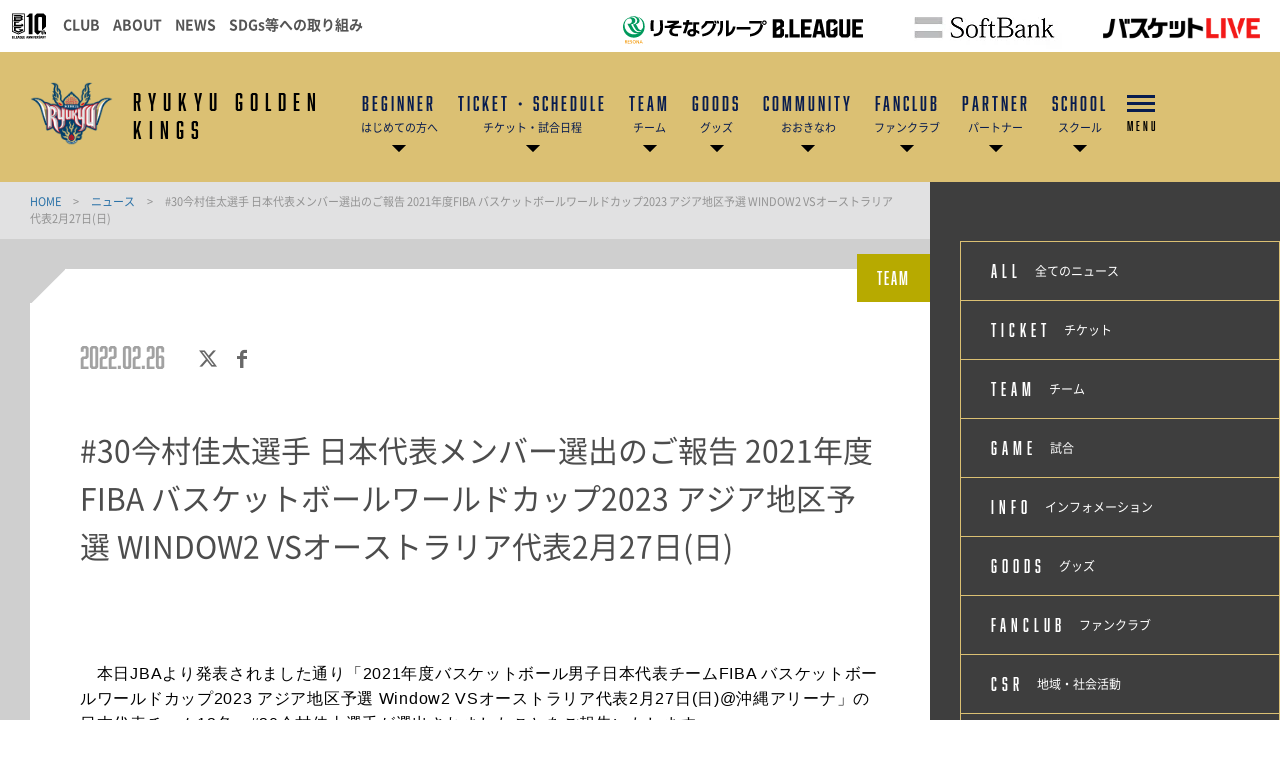

--- FILE ---
content_type: text/html; charset=utf-8
request_url: https://goldenkings.jp/news/detail/id=16566
body_size: 91257
content:
<!DOCTYPE html>
<html lang="ja">
<head>


<!-- Google Tag Manager -->
<script>(function(w,d,s,l,i){w[l]=w[l]||[];w[l].push({'gtm.start':
new Date().getTime(),event:'gtm.js'});var f=d.getElementsByTagName(s)[0],
j=d.createElement(s),dl=l!='dataLayer'?'&l='+l:'';j.async=true;j.src=
'https://www.googletagmanager.com/gtm.js?id='+i+dl;f.parentNode.insertBefore(j,f);
})(window,document,'script','dataLayer','GTM-WNHW7VD');</script>
<!-- End Google Tag Manager -->


<meta charset="utf-8">
<meta http-equiv="X-UA-Compatible" content="IE=edge">
<meta name="viewport" content="width=device-width, initial-scale=1">
<title>#30今村佳太選手 日本代表メンバー選出のご報告 2021年度FIBA バスケットボールワールドカップ2023 アジア地区予選 WINDOW2 VSオーストラリア代表2月27日(日) | 琉球ゴールデンキングス</title>
<meta name="Description" content="　本日JBAより発表されました通り「2021年度バスケットボール男子日本代表チームFIBA バスケットボールワールドカップ2023 アジア地">
<meta name="keywords"  content="">

                                        


<meta name="google-site-verification" content="Sr-AuGuPK-Q8mIksmu8E91OC5wPnt8UA_hbn0Zp1na4" />
<meta name="google-site-verification" content="8LIqtZ1mJcyspSHWANb2_pFw5o3S7gsRXUtQAXAsqAQ" />
<meta property="og:title" content="#30今村佳太選手 日本代表メンバー選出のご報告 2021年度FIBA バスケットボールワールドカップ2023 アジア地区予選 WINDOW2 VSオーストラリア代表2月27日(日)">
<meta property="og:description" content="　本日JBAより発表されました通り「2021年度バスケットボール男子日本代表チームFIBA バスケットボールワールドカップ2023 アジア地 ">
<meta property="og:image" content="http://goldenkings.jp/files/user/YY211204_151.jpg">
<meta property="og:type" content="website">
<meta property="og:site_name" content="琉球ゴールデンキングス">
<meta property="og:url" content="https://goldenkings.jp/news/detail/id=16566">
<meta property="twitter:card" content="summary_large_image">
<meta property="twitter:title" content="#30今村佳太選手 日本代表メンバー選出のご報告 2021年度FIBA バスケットボールワールドカップ2023 アジア地区予選 WINDOW2 VSオーストラリア代表2月27日(日)">
<meta property="twitter:description" content="　本日JBAより発表されました通り「2021年度バスケットボール男子日本代表チームFIBA バスケットボールワールドカップ2023 アジア地 ">
<meta property="twitter:image" content="https://goldenkings.jp/files/user/YY211204_151.jpg">

<meta name="robots" content="index,follow">
<meta name="robots" content="NOODP">
<meta name="robots" content="NOYDIR">
<meta name="author" content="">


<link rel="icon" href="https://www.bleague.jp/files/user/common/img/logo/s/rg.png">
<link rel="shortcut icon" href="https://www.bleague.jp/files/user/common/img/logo/s/rg.png" type="favicon.ico">
<link rel="apple-touch-icon" size="152x152" href="https://goldenkings.bl.kuroco-img.app/v=1539754195/files/user/_/common/img/libs/apple-touch-icon.png">
<link rel="home" href="/" title="琉球ゴールデンキングス" >
<link rel="index" href="/sitemap/" title="琉球ゴールデンキングス サイトマップ" >
<link rel="canonical" href="https://goldenkings.jp/news/detail/id=16566">
<link rel="alternate" media="handheld" href="https://goldenkings.jp/news/detail/id=16566" >
<link rel="alternate" type="application/rss+xml" title="琉球ゴールデンキングス" href="https://goldenkings.jp/RSS.rdf">

<script src="https://goldenkings.bl.kuroco-img.app/v=1530178563/files/user/js/redirect.js"></script>

<link href="https://goldenkings.bl.kuroco-img.app/v=1743665189/files/css/front/parts.css" rel="stylesheet" type="text/css" media="screen,print">
<link href="https://goldenkings.bl.kuroco-img.app/v=1669279607/files/css/front/user/wysiwyg_parts.css" rel="stylesheet" type="text/css" media="screen,print">
<link href="https://goldenkings.bl.kuroco-img.app/v=1669279607/files/css/front/customize.css" rel="stylesheet" type="text/css" media="screen,print">
<link href="https://goldenkings.bl.kuroco-img.app/v=1669279607/files/css/front/user/club_site_common.css" rel="stylesheet" type="text/css" media="screen,print">
<link href="https://goldenkings.bl.kuroco-img.app/v=1669279607/files/css/front/user/common-font.css" rel="stylesheet" type="text/css" media="screen,print">
<link href="https://goldenkings.bl.kuroco-img.app/v=1669279607/files/css/front/user/common-font-awesome.min.css" rel="stylesheet" type="text/css" media="screen,print">
<link href="https://goldenkings.bl.kuroco-img.app/v=1766016103/files/css/front/user/gadget-common.css" rel="stylesheet" type="text/css" media="screen,print">
<link href="https://goldenkings.bl.kuroco-img.app/v=1669279607/files/css/front/user/gadget-contact.css" rel="stylesheet" type="text/css" media="screen,print">
<link href="https://goldenkings.bl.kuroco-img.app/v=1669279607/files/css/front/user/gadget-font-awesome.min.css" rel="stylesheet" type="text/css" media="screen,print">
<link href="https://goldenkings.bl.kuroco-img.app/v=1669279607/files/css/front/user/gadget-ie.css" rel="stylesheet" type="text/css" media="screen,print">
<link href="https://goldenkings.bl.kuroco-img.app/v=1669279607/files/css/front/user/gadget-schedule.css" rel="stylesheet" type="text/css" media="screen,print">
<link href="https://goldenkings.bl.kuroco-img.app/v=1669279607/files/css/front/user/css/gadget-team.css" rel="stylesheet" type="text/css" media="screen,print">
<link href="https://cdnjs.cloudflare.com/ajax/libs/Swiper/4.5.1/css/swiper.min.css" rel="stylesheet">	
<link href="https://goldenkings.bl.kuroco-img.app/v=1747982468/files/css/front/user/team.css" rel="stylesheet" type="text/css" media="screen,print"
<link href="https://goldenkings.bl.kuroco-img.app/v=1669279607/files/css/front/user/gadget-team-color.css" rel="stylesheet" type="text/css" media="screen,print">
<link href="https://goldenkings.bl.kuroco-img.app/v=1669279607/files/css/front/user/colorbox.css" rel="stylesheet">
<link href="https://goldenkings.bl.kuroco-img.app/v=1669279607/files/css/front/user/wovn.css" rel="stylesheet" type="text/css" media="screen,print">
<!-- <link href="https://use.fontawesome.com/releases/v5.0.6/css/all.css" rel="stylesheet"> -->
<!-- <link href="https://goldenkings.bl.kuroco-img.app/v=1575011112/files/user/ext/fontawesome-5.0.6/css/all.css" rel="stylesheet"> -->
<link href="https://use.fontawesome.com/releases/v6.4.2/css/all.css" rel="stylesheet">


<script type="text/javascript">
    var side_off = 0;
</script>


<!-- Google Tag Manager -->
<script>(function(w,d,s,l,i){w[l]=w[l]||[];w[l].push({'gtm.start':
new Date().getTime(),event:'gtm.js'});var f=d.getElementsByTagName(s)[0],
j=d.createElement(s),dl=l!='dataLayer'?'&l='+l:'';j.async=true;j.src=
'https://www.googletagmanager.com/gtm.js?id='+i+dl;f.parentNode.insertBefore(j,f);
})(window,document,'script','dataLayer','GTM-T3JDL9H');</script>
<!-- End Google Tag Manager -->

<script>
// googleアナリティクスjsコード
  (function(i,s,o,g,r,a,m){i['GoogleAnalyticsObject']=r;i[r]=i[r]||function(){
  (i[r].q=i[r].q||[]).push(arguments)},i[r].l=1*new Date();a=s.createElement(o),
  m=s.getElementsByTagName(o)[0];a.async=1;a.src=g;m.parentNode.insertBefore(a,m)
  })(window,document,'script','https://www.google-analytics.com/analytics.js','ga');
  
  ga('create', 'UA-68172760-1', 'auto');
  ga('send', 'pageview');

</script>

<!--<script src="//j.wovn.io/1" data-wovnio="key=krshwX" async></script>-->













<style>
  @media screen and (max-width: 767px) {
    .err_block {
    	width: 100%;
    }
  }
</style>

</head>
<body id="page_topics_detail1">

<!-- Google Tag Manager (noscript) -->
<noscript><iframe src="https://www.googletagmanager.com/ns.html?id=GTM-T3JDL9H"
height="0" width="0" style="display:none;visibility:hidden"></iframe></noscript>
<!-- End Google Tag Manager (noscript) -->
<div id="responsive"></div>


<!-- ハンバーガーメニュー -->
<div class="layout-top-search">
  <div class="overlay" id="js-top-search-close"></div>
  <div class="content">
    <form action="">
      <input type="text" placeholder="検索ワードを入力してください。">
      <input type="submit" value="">
    </form>
  </div>
</div>

<div class="layout-popup-tnav">
  <div class="close-trigger" id="js-popup-tnav-close"></div>
  <div class="content">
    <div class="left">
    </div>
    <div class="right">
    </div>
      <ul class="tsns-wrap">
                                                        <li class="tsns02"><a rel="noopener" href="https://x.com/RyukyuKings" target="_blank" title="x"><i class="demo-icon fa-brands fa-x-twitter"></i></a></li>
                                                                                                                                                                                                                                                                                                                                                                    <li class="tsns04"><a rel="noopener" href="https://www.instagram.com/ryukyugoldenkings/" target="_blank" title="Instagram"><i class="demo-icon icon-insta"></i></a></li>
                                                                                                                                                                                                    <li class="tsns05"><a rel="noopener" href="https://liny.link/r/1656234903-0elYbYlj?lp=IvcjMY" target="_blank" title="LINE"><i class="fab fa-line"></i></a></li>
                                                                                                                                                                                                    <li class="tsns06"><a rel="noopener" href="https://www.youtube.com/channel/UCBUFfz9DwYS5nECTHql8mAQ" target="_blank" title="YouTube"><i class="demo-icon icon-youtube-play"></i></a></li>
                                                                                                                                    <li class="tsns03"><a rel="noopener" href="https://www.facebook.com/RyukyuGoldenKingsOfficial/" target="_blank" title="Facebook"><i class="demo-icon icon-fb"></i></a></li>
                                                                                                                                                                                                                                                                    <li class="tsns08"><a rel="noopener" href="https://www.tiktok.com/@ryukyugoldenkings" target="_blank" title="TikTok"><i class="fab fa-tiktok"></i></a></li>
                                          </ul>
      <ul class="tnav-wrap">
            
        <li class="tnav01 has-2ndnav">
                    <a rel="noopener" href="https://goldenkings.jp/letsgoto_okinawa_arena/" target="_blank">
                      <p class="en is-animate "><span>BEGINNER</span></p>
            <p class="ja">はじめての方へ</p>
          </a>
                    <div class="second-nav">
                                  <a rel="noopener" href="https://goldenkings.jp/letsgoto_okinawa_arena/" target="_blank">
                        沖縄サントリーアリーナへ行こう！
            </a>
                                  <a rel="noopener" href="https://goldenkings.jp/ticket/" target="_blank">
                        チケットの買い方
            </a>
                                  <a rel="noopener" href="https://goldenkings.jp/lp/gourmet/top" target="_blank">
                        アリーナグルメ
            </a>
                                  <a rel="noopener" href="https://goldenkings.jp/access/" target="_blank">
                        交通手段
            </a>
                                  <a rel="noopener" href="https://goldenkings.jp/rules_2023-24/" target="_blank">
                        観戦ルール
            </a>
                    </div>
                  </li>
            
        <li class="tnav02 has-2ndnav">
                    <a rel="noopener" href="https://goldenkings.jp/game-list/2025-26/" target="_blank">
                      <p class="en is-animate "><span>TICKET・SCHEDULE</span></p>
            <p class="ja">チケット・試合日程</p>
          </a>
                    <div class="second-nav">
                                  <a rel="noopener" href="https://goldenkings.jp/game-list/2025-26/" target="_blank">
                        試合日程
            </a>
                                  <a rel="noopener" href="https://goldenkings.jp/ticket/" target="_blank">
                        チケット情報まとめ(販売日時)
            </a>
                                  <a rel="noopener" href="https://goldenkings.jp/ticket/packag-e-ticket-25-26/" target="_blank">
                        パッケージチケット
            </a>
                                  <a rel="noopener" href="https://goldenkings.jp/ticket/groupticket/" target="_blank">
                        団体チケット
            </a>
                                  <a rel="noopener" href="https://goldenkings.jp/ticket/student-ticket/" target="_blank">
                        学生応援チケット
            </a>
                                  <a rel="noopener" href="https://business.form-mailer.jp/fms/016e8a63310918" target="_blank">
                        TICKETS(English)
            </a>
                                  <a rel="noopener" href="https://map.3ddigitalvenue.com/ryukyu-goldenkings" target="_blank">
                        3D座席マップ
            </a>
                                  <a rel="noopener" href="https://goldenkings.jp/ticket/resale/" target="_blank">
                        リセールについて
            </a>
                    </div>
                  </li>
            
        <li class="tnav03 has-2ndnav">
                    <a href="https://goldenkings.jp/team/">
                      <p class="en is-animate "><span>TEAM</span></p>
            <p class="ja">チーム</p>
          </a>
                    <div class="second-nav">
                                  <a href="https://goldenkings.jp/team/">
                        チーム情報
            </a>
                                  <a href="https://goldenkings.jp/team/players/">
                        プレーヤー
            </a>
                                  <a href="https://goldenkings.jp/team/staff/">
                        チームスタッフ
            </a>
                                  <a href="https://goldenkings.jp/team/dancers/">
                        ダンサーズ
            </a>
                                  <a href="https://goldenkings.jp/team/mascot/">
                        マスコット
            </a>
                                  <a href="https://goldenkings.jp/team/youth/">
                        ユースチーム
            </a>
                                  <a href="https://goldenkings.jp/team/youth/u18_players/">
                        U18選手
            </a>
                                  <a href="https://goldenkings.jp/team/youth/u15_players/">
                        U15選手
            </a>
                                  <a href="https://goldenkings.jp/retired_numbers/">
                        永久欠番
            </a>
                    </div>
                  </li>
            
        <li class="tnav04 has-2ndnav">
                    <a rel="noopener" href="https://www.bleague-shop.jp/rg/" target="_blank">
                      <p class="en is-animate "><span>GOODS</span></p>
            <p class="ja">グッズ</p>
          </a>
                    <div class="second-nav">
                                  <a rel="noopener" href="https://www.bleague-shop.jp/rg/" target="_blank">
                        オンラインショップ
            </a>
                                  <a rel="noopener" href="https://okinawa-arena.jp/shop" target="_blank">
                        アリーナショップ
            </a>
                                  <a rel="noopener" href="https://okinawa-arena.jp/cafe" target="_blank">
                        アリーナカフェ
            </a>
                    </div>
                  </li>
            
        <li class="tnav05 has-2ndnav">
                    <a href="https://goldenkings.jp/csr/top/">
                      <p class="en is-animate "><span>COMMUNITY</span></p>
            <p class="ja">おおきなわ</p>
          </a>
                    <div class="second-nav">
                                  <a href="https://goldenkings.jp/csr/top/">
                        おおきなわ
            </a>
                                  <a rel="noopener" href="https://goldenkings.jp/news/contents_type=70" target="_blank">
                        おおきなわ活動レポート
            </a>
                                  <a rel="noopener" href="https://goldenkings.jp/hadr/" target="_blank">
                        しまんちゅハッピーシート
            </a>
                                  <a rel="noopener" href="https://goldenkings.jp/hadr/" target="_blank">
                        ドリームゲーム
            </a>
                                  <a rel="noopener" href="https://goldenkings.jp/hadr/" target="_blank">
                        ドリームキッズ
            </a>
                    </div>
                  </li>
            
        <li class="tnav06 has-2ndnav">
                    <a rel="noopener" href="https://goldenkings.jp/fanclub-2025/" target="_blank">
                      <p class="en is-animate "><span>FANCLUB</span></p>
            <p class="ja">ファンクラブ</p>
          </a>
                    <div class="second-nav">
                                  <a rel="noopener" href="https://goldenkings.jp/fanclub-2025/" target="_blank">
                        2025-26ファンクラブ
            </a>
                                  <a rel="noopener" href="https://goldenkings.jp/news/detail/id=19864" target="_blank">
                        入会手続きの手順
            </a>
                                  <a href="https://goldenkings.jp/go-ya-club-2019/login/">
                        マイページログイン方法
            </a>
                                  <a rel="noopener" href="https://goldenkings.jp/u15/id=15087" target="_blank">
                        メールの受信設定
            </a>
                                  <a rel="noopener" href="https://goldenkings.jp/news/detail/id=21995" target="_blank">
                        ※重要 特典商品不良のおご案内
            </a>
                                  <a rel="noopener" href="https://goldenkings.jp/news/detail/id=21180" target="_blank">
                        自動継続の皆さまへ
            </a>
                    </div>
                  </li>
            
        <li class="tnav07 has-2ndnav">
                    <a href="https://goldenkings.jp/partnership/">
                      <p class="en is-animate "><span>PARTNER</span></p>
            <p class="ja">パートナー</p>
          </a>
                    <div class="second-nav">
                                  <a href="https://goldenkings.jp/partnership/">
                        パートナーについて
            </a>
                                  <a href="https://goldenkings.jp/partner/official-partner/">
                        オフィシャルパートナー
            </a>
                                  <a rel="noopener" href="https://goldenkings.jp/supportcompany/" target="_blank">
                        サポートカンパニーについて
            </a>
                                  <a href="https://goldenkings.jp/partner/support-company/">
                        サポートカンパニー
            </a>
                                  <a rel="noopener" href="https://goldenkings.jp/news/contents_type=77" target="_blank">
                        パートナーニュース
            </a>
                    </div>
                  </li>
            
        <li class="tnav08 has-2ndnav">
                    <a href="https://goldenkings.jp/school/">
                      <p class="en is-animate "><span>SCHOOL</span></p>
            <p class="ja">スクール</p>
          </a>
                    <div class="second-nav">
                                  <a rel="noopener" href="http://okinawa-sports-academy.jp/" target="_blank">
                        バスケスクール
            </a>
                                  <a href="https://goldenkings.jp/kds/">
                        キングスダンススクール
            </a>
                    </div>
                  </li>
            
        <li class="tnav09">
                    <a href="https://goldenkings.jp/faq/">
                      <p class="en is-animate "><span>FAQ</span></p>
            <p class="ja">よくある質問</p>
          </a>
                  </li>
            
        <li class="tnav010">
                    <a rel="noopener" href="https://www.okinawa-x.jp/" target="_blank">
                      <p class="en is-animate "><span>RECRUIT</span></p>
            <p class="ja">リクルート</p>
          </a>
                  </li>
            
        <li class="tnav011 has-2ndnav">
                    <a href="https://goldenkings.jp/about/">
                      <p class="en is-animate "><span>ABOUT</span></p>
            <p class="ja">キングスとは</p>
          </a>
                    <div class="second-nav">
                                  <a href="https://goldenkings.jp/about/">
                        キングスとは
            </a>
                    </div>
                  </li>
            
        <li class="tnav012">
                    <a href="https://goldenkings.jp/news/contents_type=77">
                      <p class="en is-animate "><span>PARTNER NEWS</span></p>
            <p class="ja">パートナーニュース</p>
          </a>
                  </li>
              <li class="team-nav-trigger js-popup-tnav-open">
          <div class="icn-wrap">
            <div class="icn"><span></span></div>
            <span class="title">MENU</span>
          </div>
        </li>
      </ul>

      <div class="team-nav-trigger sp">
          <div class="icn"><span></span></div>
          <span class="title">MENU</span>
      </div>
    </div>
</div>
<header class="layout-team-header bg-main">
    <div class="inner">
        <div class="team-sns no-fanclub">
            <ul class="tsns-wrap">
                                                                        <li class="tsns02"><a rel="noopener" href="https://x.com/RyukyuKings" target="_blank"><i class="demo-icon fa-brands fa-x-twitter"></i></a></li>
                                                                                                                                                                                                                                                                                                                                                                                                                                                                    <li class="tsns04"><a rel="noopener" href="https://www.instagram.com/ryukyugoldenkings/" target="_blank"><i class="demo-icon icon-insta"></i></a></li>
                                                                                                                                                                                                                                                        <li class="tsns05"><a rel="noopener" href="https://liny.link/r/1656234903-0elYbYlj?lp=IvcjMY" target="_blank"><i class="fab fa-line"></i></a></li>
                                                                                                                                                                                                                                                        <li class="tsns06"><a rel="noopener" href="https://www.youtube.com/channel/UCBUFfz9DwYS5nECTHql8mAQ" target="_blank"><i class="demo-icon icon-youtube-play"></i></a></li>
                                                                                                                                                                        <li class="tsns03"><a rel="noopener" href="https://www.facebook.com/RyukyuGoldenKingsOfficial/" target="_blank"><i class="demo-icon icon-fb"></i></a></li>
                                                                                                                                                                                                                                                                                                                                        <li class="tsns08"><a rel="noopener" href="https://www.tiktok.com/@ryukyugoldenkings" target="_blank"><i class="fab fa-tiktok"></i></a></li>
                                                                <!-- <li class="tsns01"><a href="#" class="js-top-search-open"><i class="demo-icon icon-search"></i></a></li>
                <li class="tsns02"><a rel="noopener" href="https://twitter.com/hiroshimadflies" target="_blank"><i class="demo-icon icon-twt"></i></a></li>
                <li class="tsns03"><a rel="noopener" href="https://www.facebook.com/hiroshimadragonflies/" target="_blank"><i class="demo-icon icon-fb"></i></a></li>
                <li class="tsns04"><a rel="noopener" href="https://www.instagram.com/hiroshimadragonflies/" target="_blank"><i class="demo-icon icon-insta"></i></a></li> -->
            </ul>
        </div>

        <div class="team-logo-wrap">
            <h1 class="team-logo"><a href="https://goldenkings.jp/"><img src="https://www.bleague.jp/files/user/common/img/logo/s/rg.png" alt="琉球ゴールデンキングス"></a></h1>
                        <p class="en">RYUKYU GOLDEN<br>KINGS</p>
        </div>

        <div class="team-nav-trigger js-popup-tnav-open sp">
            <div class="icn"><span></span></div>
            <span class="title">MENU</span>
        </div>
        <div class="team-nav" style="white-space: nowrap;">
            <div class="side-btn side-prev"></div>
            <div class="side-btn side-next"></div>
            <div class="team-nav-scroll">
                <div class="team-nav-inner">
                    <ul class="tnav-wrap">
                                        
                                            <li class="tnav01 has-2ndnav">
                                                        <a rel="noopener" href="https://goldenkings.jp/letsgoto_okinawa_arena/" target="_blank">
                                                            <p class="en is-animate"><span>BEGINNER</span></p>
                                <p class="ja">はじめての方へ</p>
                            </a>
                                                        <div class="second-nav">
                                                                                    <a rel="noopener" href="https://goldenkings.jp/letsgoto_okinawa_arena/" target="_blank">
                                                        沖縄サントリーアリーナへ行こう！
                            </a>
                                                                                    <a rel="noopener" href="https://goldenkings.jp/ticket/" target="_blank">
                                                        チケットの買い方
                            </a>
                                                                                    <a rel="noopener" href="https://goldenkings.jp/lp/gourmet/top" target="_blank">
                                                        アリーナグルメ
                            </a>
                                                                                    <a rel="noopener" href="https://goldenkings.jp/access/" target="_blank">
                                                        交通手段
                            </a>
                                                                                    <a rel="noopener" href="https://goldenkings.jp/rules_2023-24/" target="_blank">
                                                        観戦ルール
                            </a>
                                                        </div>
                                                    </li>
                                                            
                                            <li class="tnav02 has-2ndnav">
                                                        <a rel="noopener" href="https://goldenkings.jp/game-list/2025-26/" target="_blank">
                                                            <p class="en is-animate"><span>TICKET・SCHEDULE</span></p>
                                <p class="ja">チケット・試合日程</p>
                            </a>
                                                        <div class="second-nav">
                                                                                    <a rel="noopener" href="https://goldenkings.jp/game-list/2025-26/" target="_blank">
                                                        試合日程
                            </a>
                                                                                    <a rel="noopener" href="https://goldenkings.jp/ticket/" target="_blank">
                                                        チケット情報まとめ(販売日時)
                            </a>
                                                                                    <a rel="noopener" href="https://goldenkings.jp/ticket/packag-e-ticket-25-26/" target="_blank">
                                                        パッケージチケット
                            </a>
                                                                                    <a rel="noopener" href="https://goldenkings.jp/ticket/groupticket/" target="_blank">
                                                        団体チケット
                            </a>
                                                                                    <a rel="noopener" href="https://goldenkings.jp/ticket/student-ticket/" target="_blank">
                                                        学生応援チケット
                            </a>
                                                                                    <a rel="noopener" href="https://business.form-mailer.jp/fms/016e8a63310918" target="_blank">
                                                        TICKETS(English)
                            </a>
                                                                                    <a rel="noopener" href="https://map.3ddigitalvenue.com/ryukyu-goldenkings" target="_blank">
                                                        3D座席マップ
                            </a>
                                                                                    <a rel="noopener" href="https://goldenkings.jp/ticket/resale/" target="_blank">
                                                        リセールについて
                            </a>
                                                        </div>
                                                    </li>
                                                            
                                            <li class="tnav03 has-2ndnav">
                                                        <a href="https://goldenkings.jp/team/">
                                                            <p class="en is-animate"><span>TEAM</span></p>
                                <p class="ja">チーム</p>
                            </a>
                                                        <div class="second-nav">
                                                                                    <a href="https://goldenkings.jp/team/">
                                                        チーム情報
                            </a>
                                                                                    <a href="https://goldenkings.jp/team/players/">
                                                        プレーヤー
                            </a>
                                                                                    <a href="https://goldenkings.jp/team/staff/">
                                                        チームスタッフ
                            </a>
                                                                                    <a href="https://goldenkings.jp/team/dancers/">
                                                        ダンサーズ
                            </a>
                                                                                    <a href="https://goldenkings.jp/team/mascot/">
                                                        マスコット
                            </a>
                                                                                    <a href="https://goldenkings.jp/team/youth/">
                                                        ユースチーム
                            </a>
                                                                                    <a href="https://goldenkings.jp/team/youth/u18_players/">
                                                        U18選手
                            </a>
                                                                                    <a href="https://goldenkings.jp/team/youth/u15_players/">
                                                        U15選手
                            </a>
                                                                                    <a href="https://goldenkings.jp/retired_numbers/">
                                                        永久欠番
                            </a>
                                                        </div>
                                                    </li>
                                                            
                                            <li class="tnav04 has-2ndnav">
                                                        <a rel="noopener" href="https://www.bleague-shop.jp/rg/" target="_blank">
                                                            <p class="en is-animate"><span>GOODS</span></p>
                                <p class="ja">グッズ</p>
                            </a>
                                                        <div class="second-nav">
                                                                                    <a rel="noopener" href="https://www.bleague-shop.jp/rg/" target="_blank">
                                                        オンラインショップ
                            </a>
                                                                                    <a rel="noopener" href="https://okinawa-arena.jp/shop" target="_blank">
                                                        アリーナショップ
                            </a>
                                                                                    <a rel="noopener" href="https://okinawa-arena.jp/cafe" target="_blank">
                                                        アリーナカフェ
                            </a>
                                                        </div>
                                                    </li>
                                                            
                                            <li class="tnav05 has-2ndnav">
                                                        <a href="https://goldenkings.jp/csr/top/">
                                                            <p class="en is-animate"><span>COMMUNITY</span></p>
                                <p class="ja">おおきなわ</p>
                            </a>
                                                        <div class="second-nav">
                                                                                    <a href="https://goldenkings.jp/csr/top/">
                                                        おおきなわ
                            </a>
                                                                                    <a rel="noopener" href="https://goldenkings.jp/news/contents_type=70" target="_blank">
                                                        おおきなわ活動レポート
                            </a>
                                                                                    <a rel="noopener" href="https://goldenkings.jp/hadr/" target="_blank">
                                                        しまんちゅハッピーシート
                            </a>
                                                                                    <a rel="noopener" href="https://goldenkings.jp/hadr/" target="_blank">
                                                        ドリームゲーム
                            </a>
                                                                                    <a rel="noopener" href="https://goldenkings.jp/hadr/" target="_blank">
                                                        ドリームキッズ
                            </a>
                                                        </div>
                                                    </li>
                                                            
                                            <li class="tnav06 has-2ndnav">
                                                        <a rel="noopener" href="https://goldenkings.jp/fanclub-2025/" target="_blank">
                                                            <p class="en is-animate"><span>FANCLUB</span></p>
                                <p class="ja">ファンクラブ</p>
                            </a>
                                                        <div class="second-nav">
                                                                                    <a rel="noopener" href="https://goldenkings.jp/fanclub-2025/" target="_blank">
                                                        2025-26ファンクラブ
                            </a>
                                                                                    <a rel="noopener" href="https://goldenkings.jp/news/detail/id=19864" target="_blank">
                                                        入会手続きの手順
                            </a>
                                                                                    <a href="https://goldenkings.jp/go-ya-club-2019/login/">
                                                        マイページログイン方法
                            </a>
                                                                                    <a rel="noopener" href="https://goldenkings.jp/u15/id=15087" target="_blank">
                                                        メールの受信設定
                            </a>
                                                                                    <a rel="noopener" href="https://goldenkings.jp/news/detail/id=21995" target="_blank">
                                                        ※重要 特典商品不良のおご案内
                            </a>
                                                                                    <a rel="noopener" href="https://goldenkings.jp/news/detail/id=21180" target="_blank">
                                                        自動継続の皆さまへ
                            </a>
                                                        </div>
                                                    </li>
                                                            
                                            <li class="tnav07 has-2ndnav">
                                                        <a href="https://goldenkings.jp/partnership/">
                                                            <p class="en is-animate"><span>PARTNER</span></p>
                                <p class="ja">パートナー</p>
                            </a>
                                                        <div class="second-nav">
                                                                                    <a href="https://goldenkings.jp/partnership/">
                                                        パートナーについて
                            </a>
                                                                                    <a href="https://goldenkings.jp/partner/official-partner/">
                                                        オフィシャルパートナー
                            </a>
                                                                                    <a rel="noopener" href="https://goldenkings.jp/supportcompany/" target="_blank">
                                                        サポートカンパニーについて
                            </a>
                                                                                    <a href="https://goldenkings.jp/partner/support-company/">
                                                        サポートカンパニー
                            </a>
                                                                                    <a rel="noopener" href="https://goldenkings.jp/news/contents_type=77" target="_blank">
                                                        パートナーニュース
                            </a>
                                                        </div>
                                                    </li>
                                                            
                                            <li class="tnav08 has-2ndnav">
                                                        <a href="https://goldenkings.jp/school/">
                                                            <p class="en is-animate"><span>SCHOOL</span></p>
                                <p class="ja">スクール</p>
                            </a>
                                                        <div class="second-nav">
                                                                                    <a rel="noopener" href="http://okinawa-sports-academy.jp/" target="_blank">
                                                        バスケスクール
                            </a>
                                                                                    <a href="https://goldenkings.jp/kds/">
                                                        キングスダンススクール
                            </a>
                                                        </div>
                                                    </li>
                                                            
                                                            
                                                            
                                                            
                                                                <li class="team-nav-trigger js-popup-tnav-open">
                            <div class="icn-wrap">
                                <div class="icn"><span></span></div>
                                <span class="title">MENU</span>
                            </div>
                        </li>
                    </ul>
                </div>
            </div>
        </div>
    </div>
</header>

    <div class="layout-subpage-header">
                                                                                                                                                                                                                                                                        </div>



<div class="layout-subpage-header">
    
</div>



<div class="layout-content">
    <div class="layout-main">
    <div class="bread">
          <span class="txt-main">
      <a href="https://goldenkings.jp/">
        HOME      </a>
    </span>
    <span class="divide">&gt;</span>
              <span class="txt-main">
      <a href="https://goldenkings.jp/news/">
        ニュース      </a>
    </span>
    <span class="divide">&gt;</span>
              <span>#30今村佳太選手 日本代表メンバー選出のご報告 2021年度FIBA バスケットボールワールドカップ2023 アジア地区予選 WINDOW2 VSオーストラリア代表2月27日(日)</span>
      </div>

    
    

<section class="layout-second">
  <article class="news-article">
    <header class="second-header">
      <div class="top">
        <div class="slice"></div>          
        <div class="category-label">
        <ul style="font-size:0;">
                                      <li style="background-color:#b7aa00;">
                    <a href="https://goldenkings.jp/news/contents_type=32">TEAM</a>
                </li>
                                                                                                    </ul>
        </div>
      </div>
      
<div class="btm">
      <div class="news-meta">
        <div class="update">
          <time datetime="2022-02-26">2022.02.26</time>
        </div>
        <div class="news-sns">
          <div class="twt">
            <a rel="noopener" href="https://x.com/intent/tweet?url=https://goldenkings.jp/news/detail/id=16566&amp;text=#30今村佳太選手 日本代表メンバー選出のご報告 2021年度FIBA バスケットボールワールドカップ2023 アジア地区予選 WINDOW2 VSオーストラリア代表2月27日(日)" class="demo-icon" target="_blank">
              <i class="demo-icon fa-brands fa-x-twitter"></i>
            </a>
            
            <script>!function(d,s,id){var js,fjs=d.getElementsByTagName(s)[0],p=/^http:/.test(d.location)?'http':'https';
                  if(!d.getElementById(id)){js=d.createElement(s);js.id=id;js.src=p+'://platform.twitter.com/widgets.js';
                  fjs.parentNode.insertBefore(js,fjs);}}(document, 'script', 'twitter-wjs');</script>
            
          </div>
          <div class="fb">
            <a href="https://www.facebook.com/share.php?u=https://goldenkings.jp/news/detail/id=16566" onclick="window.open(this.href, 'window', 'width=550, height=450,personalbar=0,toolbar=0,scrollbars=1,resizable=1'); return false;">
                <i class="demo-icon icon-fb"></i>
            </a>
          </div>
        </div>
      </div>
  <div class="news-headline">
    <h2 class="title">#30今村佳太選手 日本代表メンバー選出のご報告 2021年度FIBA バスケットボールワールドカップ2023 アジア地区予選 WINDOW2 VSオーストラリア代表2月27日(日)</h2>
  </div>
</div>

    </header>
    <div class="second-body cke_editable">                
      <article class="body">
        <span style="font-size:12pt"><span style="text-justify:inter-ideograph"><span style="line-height:normal"><span style="font-family:游明朝,serif"><span style="font-family:&quot;Yu Gothic&quot;,sans-serif"><span style="color:black">　本日JBAより発表されました通り「2021年度バスケットボール男子日本代表チームFIBA バスケットボールワールドカップ2023 アジア地区予選 Window2 VSオーストラリア代表2月27日(日)@沖縄アリーナ」の日本代表チーム12名へ#30今村佳太選手が選出されましたことをご報告いたします。</span></span></span></span></span></span><br>
<span style="font-size:12pt"><span style="text-justify:inter-ideograph"><span style="line-height:normal"><span style="font-family:游明朝,serif"><span lang="EN-US" style="font-family:&quot;Yu Gothic&quot;,sans-serif"><span style="color:black">　#30</span></span><span style="font-family:&quot;Yu Gothic&quot;,sans-serif"><span style="color:black">今村選手は、2月27日(日)18:30より沖縄アリーナにて日本代表選手としてオーストラリア代表との試合に挑みます。</span></span></span></span></span></span><br>
<span style="font-size:12pt"><span style="text-justify:inter-ideograph"><span style="line-height:normal"><span style="font-family:游明朝,serif"><span style="font-family:&quot;Yu Gothic&quot;,sans-serif"><span style="color:black">　詳細はJBA公式サイトをご覧ください。</span></span></span></span></span></span><br>
<span style="font-size:12pt"><span style="text-justify:inter-ideograph"><span style="line-height:normal"><span style="font-family:游明朝,serif"><span lang="EN-US" style="font-family:&quot;Yu Gothic&quot;,sans-serif"><span style="color:black">▷JBA</span></span><span style="font-family:&quot;Yu Gothic&quot;,sans-serif"><span style="color:black">公式サイトは</span><a href="http://www.japanbasketball.jp/" style="color:#0563c1; text-decoration:underline"><span style="color:#000099;">こちら</span></a></span></span></span></span></span><br>
<a rel="noopener" href="https://goldenkings.jp/files/user/YY211204_151.jpg" target="_blank"><img alt="" height="281" src="https://goldenkings.bl.kuroco-img.app/v=1645875411/files/user/YY211204_151-500x281.jpg" width="500"></a><br>
<br>
<span style="font-size:12pt"><span style="line-height:140%"><span style="font-family:游明朝,serif"><span style="font-family:&quot;Yu Gothic&quot;,sans-serif"><span style="color:black">＜放送時間＞</span></span></span></span></span><br>
<span style="font-size:12pt"><span style="line-height:140%"><span style="font-family:游明朝,serif"><span lang="EN-US" style="font-family:&quot;Yu Gothic&quot;,sans-serif"><span style="color:black">2</span></span><span style="font-family:&quot;Yu Gothic&quot;,sans-serif"><span style="color:black">月27日(日) 18:30 TIP-OFF</span></span></span></span></span><br>
<span style="font-size:12pt"><span style="line-height:140%"><span style="font-family:游明朝,serif"><span style="font-family:&quot;Yu Gothic&quot;,sans-serif"><span style="color:black">日本代表 vsオーストラリア代表　＠沖縄アリーナ</span></span></span></span></span><br>
<span style="font-size:12pt"><span style="line-height:140%"><span style="font-family:游明朝,serif"><span style="font-family:&quot;Yu Gothic&quot;,sans-serif"><span style="color:black">●BS朝日 18:06～ [放送]</span></span></span></span></span><br>
<span style="font-size:12pt"><span style="text-justify:inter-ideograph"><span style="line-height:normal"><span style="font-family:游明朝,serif"><span style="font-family:&quot;Yu Gothic&quot;,sans-serif"><span style="color:black">●DAZN&nbsp; 18:20～ [配信]</span></span></span></span></span></span><br>
&nbsp;
      </article>
            <div class="news_file">
                            </div>
    </div>
  </article>
</section>


<style>

.news_file {
    padding-top: 30px;
}

.news_file .file_path {
    padding-right: 15px;
    vertical-align: middle;
}

.news_file .file_icon {
    color: #cfcfcf;
    display: inline-block;
}

.news_file .file_icon img {
    width: 30px;
    vertical-align: middle;
}

.category-label a{
    color: #FFF;
}


@media print, screen and (min-width: 768px){
    .news-article .second-header .category-label li {
        margin-left: 2px;
    }
}
.news-article{
    padding:0;
}
.second-header{
    position:relative;
}
.category-label{
    top:-9px;
}
@media print, screen and (min-width: 768px){
    .layout-second {
        margin: 30px 0 70px 30px;
    }
    .layout-second .second-header .top {
        z-index: 1;
        position: relative;
        margin-left: 35px;
        height: 44px;
    }
    .layout-second .second-header .btm {
        z-index: 1;
        position: relative;
        margin-top: -10px;
        padding: 0 50px 40px;
}
    .layout-second .second-body {
        padding: 50px;
        line-height: 1.6;
        letter-spacing: .05em;
        color: #797979;
        background: #FFF;
    }
    .layout-second .second-header .slice {
        z-index: 0;
        position: absolute;
        left: -24px;
        top: 10px;
        width: 50px;
        height: 50px;
        transform: rotate(45deg);
        -webkit-transform: rotate(45deg);
    }
    .news-article .news-meta {
        margin-bottom: 45px;
        padding-top: 30px;
    }
    
}
@media screen and (max-width: 767px){
    .layout-second {
        padding: 10px;
    }
    .layout-second .second-header .top {
        z-index: 1;
        position: relative;
        margin-left: 28px;
        height: 38px;
    }
    .layout-second .second-header .btm {
        z-index: 1;
        position: relative;
        margin-top: -10px;
        padding: 0 10px 30px;
    }
    .layout-second .second-header .slice {
        z-index: 0;
        position: absolute;
        left: -20px;
        top: 9px;
        width: 40px;
        height: 39px;
        transform: rotate(45deg);
        -webkit-transform: rotate(45deg);
    }
    .layout-second .second-body {
        padding: 20px 10px;
        line-height: 1.6;
        letter-spacing: .05em;
        color: #797979;
        background: #FFF;
    }
}
.demo-icon{
    color: #686868;
}
</style>


    

        <div class="block-header bg-main">
      <div class="title">
        <h4 class="en">RELATED</h4>
        <p class="ja">関連ニュース</p>
      </div>
    </div>
    <ul class="block-body component-news-card row3 is-team-slice-color">
       
      <li class="list-card">
        <a href="https://goldenkings.jp/news/detail/id=16563">
            <div class="category-label">
            <ul>
                                <li class="cat32">TEAM</li>                                                    </ul>
            </div>
            <div class="image is-slice is-bg-main">
              <div class="image-bg" style="background:url(https://goldenkings.bl.kuroco-img.app/v=1645784608/files/user/YY211204_59.jpg) no-repeat center center; background-size: cover;">
                  <img src="https://goldenkings.bl.kuroco-img.app/v=1527058237/files/user/images/bg-news-thumb.png" alt="">
              </div>
            </div>
            <div class="detail">
              <p class="title">#30今村佳太選手 日本代表メンバー選出のご報告 2021年度FIBA バスケットボールワールドカップ2023 アジア地区予選 WINDOW2 VSチャイニーズ・タイペイ代表2月26日(土)</p>
              <p class="update">2022-02-25</p>
            </div>
        </a>
        <div class="sns">
          <div class="twt">
              <a href="https://x.com/intent/tweet?url=https://goldenkings.jp/news/detail/id=16563&amp;text=#30今村佳太選手 日本代表メンバー選出のご報告 2021年度FIBA バスケットボールワールドカップ2023 アジア地区予選 WINDOW2 VSチャイニーズ・タイペイ代表2月26日(土)"><i class="demo-icon fa-brands fa-x-twitter"></i></a>
              
              <script>!function(d,s,id){var js,fjs=d.getElementsByTagName(s)[0],p=/^http:/.test(d.location)?'http':'https';
              if(!d.getElementById(id)){js=d.createElement(s);js.id=id;js.src=p+'://platform.twitter.com/widgets.js';
              fjs.parentNode.insertBefore(js,fjs);}}(document, 'script', 'twitter-wjs');</script>
              
          </div>
          <div class="fb-icon">
                
                <script>(function(d, s, id) {
                    var js, fjs = d.getElementsByTagName(s)[0];
                    if (d.getElementById(id)) return;
                    js = d.createElement(s); js.id = id;
                    js.src = "https://connect.facebook.net/en_US/sdk.js#xfbml=1";
                    fjs.parentNode.insertBefore(js, fjs);
                  }(document, 'script', 'facebook-jssdk'));</script>
                
            <a href="http://www.facebook.com/share.php?u=https://goldenkings.jp/news/detail/id=16563" onclick="window.open(this.href, 'window', 'width=550, height=450,personalbar=0,toolbar=0,scrollbars=1,resizable=1'); return false;"><i class="demo-icon icon-fb"></i></a>
          </div>
        </div>
      </li>
        </ul>
        <div class="btn-back">
        <a href="https://goldenkings.jp/news/">ニュース一覧に戻る</a>
    </div>
    

<style>
@media print, screen and (min-width: 768px){
    .layout-main{
        padding-bottom:0;
    }
    .block-body{
        position: relative;
        overflow: hidden;
        zoom: 1;
        margin: -70px 0 45px;
        padding: 0 30px;
        -webkit-box-sizing: border-box;
        box-sizing: border-box;
    }

    .block-header {
        position: relative;
        padding: 25px 30px 95px 30px;
    }
    .block-header .title .en {
        margin-right: 10px;
        font-size: 33px;
        letter-spacing: .2em;
        display:inline-block;
    }
     .block-header .title .ja {
        margin-right: 10px;
        font-size: 26px;
    }
}
@media screen and (max-width: 767px){
    .block-header .title .en {
        font-size: 25px;
        letter-spacing: 3px;
    }
    .block-header .title .ja {
        font-size: 20px;
        letter-spacing: 2px;
    }
    .block-header .title {
        padding: 15px 10px;
        text-align: center;
    }
}
.block-header .title > * {
        display: inline-block;
    }
.category-label{
        top: 5px;
}
</style>


    
    </div>
    <div class="layout-side"> 
    
<script type="text/javascript">
    var side_off = 0;
</script>

<div class="layout-side-inner">
      <div class="component-sidenav">
          <div class="side-btn side-prev"></div>
          <div class="side-btn side-next"></div>
          <div class="component-sidenav-inner">
          	
          		<a href="https://goldenkings.jp/news/">
          		    <span class="en">ALL</span>
                    <span class="ja">全てのニュース</span>
          		</a>
          	          	                <a href="https://goldenkings.jp/news/?contents_type=28" class="">
                    <span class="en">TICKET</span>
                    <span class="ja">チケット</span>
                </a>
                                  	                <a href="https://goldenkings.jp/news/?contents_type=32" class="">
                    <span class="en">TEAM</span>
                    <span class="ja">チーム</span>
                </a>
                                  	                <a href="https://goldenkings.jp/news/?contents_type=4" class="">
                    <span class="en">GAME</span>
                    <span class="ja">試合</span>
                </a>
                                  	                <a href="https://goldenkings.jp/news/?contents_type=29" class="">
                    <span class="en">INFO</span>
                    <span class="ja">インフォメーション</span>
                </a>
                                  	                <a href="https://goldenkings.jp/news/?contents_type=26" class="">
                    <span class="en">GOODS</span>
                    <span class="ja">グッズ</span>
                </a>
                                  	                <a href="https://goldenkings.jp/news/?contents_type=30" class="">
                    <span class="en">FANCLUB</span>
                    <span class="ja">ファンクラブ</span>
                </a>
                                  	                <a href="https://goldenkings.jp/news/?contents_type=70" class="">
                    <span class="en">CSR</span>
                    <span class="ja">地域・社会活動</span>
                </a>
                                  	                <a href="https://goldenkings.jp/news/?contents_type=88" class="">
                    <span class="en">YOUTH TEAM</span>
                    <span class="ja">ユースチーム</span>
                </a>
                                  	                <a href="https://goldenkings.jp/news/?contents_type=34" class="">
                    <span class="en">ACADEMY</span>
                    <span class="ja">アカデミー</span>
                </a>
                                  	                <a href="https://goldenkings.jp/news/?contents_type=77" class="">
                    <span class="en">PARTNER</span>
                    <span class="ja">パートナー</span>
                </a>
                                  </div>
      </div>
      <div class="component-sp-sidenav" id="js-sidenav-sp">
          <div class="side-btn side-prev"></div>
          <div class="side-btn side-next"></div>
          <div class="component-sidenav-inner">
            
          		<a href="https://goldenkings.jp/news/">
          		    <span class="en">ALL</span>
                    <span class="ja">全てのニュース</span>
          		</a>
          	          	                <a href="https://goldenkings.jp/news/contents_type=28">
                    <span class="en">TICKET</span>
                    <span class="ja">チケット</span>
                </a>
                                  	                <a href="https://goldenkings.jp/news/contents_type=32">
                    <span class="en">TEAM</span>
                    <span class="ja">チーム</span>
                </a>
                                  	                <a href="https://goldenkings.jp/news/contents_type=4">
                    <span class="en">GAME</span>
                    <span class="ja">試合</span>
                </a>
                                  	                <a href="https://goldenkings.jp/news/contents_type=29">
                    <span class="en">INFO</span>
                    <span class="ja">インフォメーション</span>
                </a>
                                  	                <a href="https://goldenkings.jp/news/contents_type=26">
                    <span class="en">GOODS</span>
                    <span class="ja">グッズ</span>
                </a>
                                  	                <a href="https://goldenkings.jp/news/contents_type=30">
                    <span class="en">FANCLUB</span>
                    <span class="ja">ファンクラブ</span>
                </a>
                                  	                <a href="https://goldenkings.jp/news/contents_type=70">
                    <span class="en">CSR</span>
                    <span class="ja">地域・社会活動</span>
                </a>
                                  	                <a href="https://goldenkings.jp/news/contents_type=88">
                    <span class="en">YOUTH TEAM</span>
                    <span class="ja">ユースチーム</span>
                </a>
                                  	                <a href="https://goldenkings.jp/news/contents_type=34">
                    <span class="en">ACADEMY</span>
                    <span class="ja">アカデミー</span>
                </a>
                                  	                <a href="https://goldenkings.jp/news/contents_type=77">
                    <span class="en">PARTNER</span>
                    <span class="ja">パートナー</span>
                </a>
                                  </div>
      </div>
  </div>


    
    </div>
</div>




</div><!-- /.l-container--wrap -->
<!-- 全体のページに反映させる場合ここに記述 ここから-->
<!--
<div class="layout-sponsors">
	<section class="bnr-box bnrBox-1">
		<h2 class="bnrBox-ttl">ウェアサプライヤー</h2>
		<ul>
		    			                			                		</ul>
	</section>
	<section class="bnr-box bnrBox-2">
		<h2 class="bnrBox-ttl">プラチナパートナー</h2>
		<ul>
						    						    					</ul>
	</section>
	<section class="bnr-box bnrBox-3">
		<h2 class="bnrBox-ttl">ゴールドパートナー</h2>
		<ul>
						    						    					</ul>
		<ul>
						    						    			        <li><a rel="noopener" target="_blank" href="http://example.com"><img src="https://goldenkings.bl.kuroco-img.app/v=/files/user/images/top/top_ft_toyo.jpg" alt="test1"></a></li>
			    					</ul>
	</section>
	<section class="bnr-box bnrBox-4">
		<h2 class="bnrBox-ttl">シルバーパートナー</h2>
		<ul>
						    						    					</ul>
	</section>
	<section class="bnr-box bnrBox-4">
		<h2 class="bnrBox-ttl">ブロンズパートナー</h2>
		<ul>
						    						    					</ul>
	</section>
	<section class="bnr-box bnrBox-5">
		<h2 class="bnrBox-ttl">パートナー</h2>
		<ul>
						    						    					</ul>
	</section>
	<section class="bnr-box bnrBox-5">
		<h2 class="bnrBox-ttl">サプライヤー</h2>
		<ul>
						    						    					</ul>
	</section>
	<section class="bnr-box bnrBox-5">
		<h2 class="bnrBox-ttl">メディカルパートナー</h2>
		<ul>
						    						    					</ul>
	</section>
</div>-->

<div class="l-sponsors">
    <div class="l-sponsors-inner">
        <ul>
            <li>
                <a rel="noopener" href="https://www.zenhoren.jp/" target="_blank"><img loading="lazy" src="https://goldenkings.bl.kuroco-img.app/v=1720076017/files/user/_/lp/official_partnership/image/partner/img_top_official_partner_01.jpg" alt="zenhoren"></a>
            </li>
        </ul>

        <ul>
            <li>
                <a rel="noopener" href="https://www.goo-net.com/" target="_blank"><img loading="lazy" src="https://goldenkings.bl.kuroco-img.app/v=1662871922/files/user/_/common/img/partner/プロト.jpg" alt="プロトコーポレーション"></a>
            </li>
            <li>
                <a rel="noopener" href="https://www.underarmour.co.jp" target="_blank"><img loading="lazy" alt="ドーム" src="https://goldenkings.bl.kuroco-img.app/v=1727861740/files/user/_/common/img/partner/2024/under-armour_241002.png"></a>
            </li>
            <li>
                <a rel="noopener" href="http://www.okinawa-familymart.jp/" target="_blank"><img loading="lazy" src="https://goldenkings.bl.kuroco-img.app/v=1633082861/files/user/_/common/img/partner/familymart2021.png" alt="株式会社沖縄ファミリーマート"></a>
            </li>
        </ul>

        <ul>
            <li>
                <a rel="noopener" href="https://jta-okinawa.com/" target="_blank"><img loading="lazy" alt="日本トランスオーシャン航空（株）" src="https://goldenkings.bl.kuroco-img.app/v=1678863545/files/user/_/common/img/partner/JTA.png"></a>
            </li>
            <li>
                <a rel="noopener" href="https://www.redbull.com/jp-ja" target="_blank"><img loading="lazy" alt="レッドブル・ジャパン" src="https://goldenkings.bl.kuroco-img.app/v=1741339588/files/user/_/common/img/partner/2024/RedBull_02_250307.png"></a>
            </li>
            <li>
                <a rel="noopener" href="http://www.okinawatimes.co.jp/" target="_blank"><img loading="lazy" alt="沖縄タイムス" src="https://goldenkings.bl.kuroco-img.app/v=1530064203/files/user/_/common/img/partner/times.gif"></a>
            </li>
            <li>
                <a rel="noopener" href="http://ryukyushimpo.jp/" target="_blank"><img loading="lazy" alt="琉球新報" src="https://goldenkings.bl.kuroco-img.app/v=1530064203/files/user/_/common/img/partner/shinpo.gif"></a>
            </li>
            <li>
                <a rel="noopener" href="https://lets-boatrace.jp/" target="_blank"><img loading="lazy" alt="BOATRACE" src="https://goldenkings.bl.kuroco-img.app/v=1573708826/files/user/_/common/img/partner/boatrace.gif"></a>
            </li>
            <li>
                <a rel="noopener" href="https://www.ryuseki.co.jp/" target="_blank"><img loading="lazy" alt="りゅうせき" src="https://goldenkings.bl.kuroco-img.app/v=1733122987/files/user/_/lp/2023/presents_logo/ryuseki_241202.png"></a>
            </li>
            <li>
                <a rel="noopener" href="http://www.ryugin.co.jp/" target="_blank"><img loading="lazy" alt="琉球銀行" src="https://goldenkings.bl.kuroco-img.app/v=1530064203/files/user/_/common/img/partner/ryugin.png"></a>
            </li>
            <li>
                <a rel="noopener" href="https://www.sgc-gold.co.jp/" target="_blank"><img loading="lazy" alt="株式会社SGC" src="https://goldenkings.bl.kuroco-img.app/v=1693494907/files/user/_/common/img/partner/sgc.png"></a>
            </li>
            <li>
                <a rel="noopener" href="https://www.r3it.com/" target="_blank"><img loading="lazy" alt="アールスリーインスティテュート" src="https://goldenkings.bl.kuroco-img.app/v=1698123581/files/user/_/common/img/partner/R3_202310241357.png"></a>
            </li>
            <li>
                <a rel="noopener" href="https://okinawa-cellular.jp/" target="_blank"><img loading="lazy" alt="沖縄セルラー" src="https://goldenkings.bl.kuroco-img.app/v=1767580252/files/user/_/common/img/partner/2026/okinawa_cellular_20250414.png"></a>
            </li>
            <li>
                <a rel="noopener" href="https://os-kaikei.co.jp/" target="_blank"><img loading="lazy" alt="OS会計（株）" src="https://goldenkings.bl.kuroco-img.app/v=1725872194/files/user/_/common/img/partner/2024/OSaccounting_240909.png"></a>
            </li>
            <li>
                <a rel="noopener" href="http://www.aeon-ryukyu.jp/" target="_blank"><img loading="lazy" alt="イオン琉球" src="https://goldenkings.bl.kuroco-img.app/v=1753696120/files/user/_/common/img/partner/2025/aeon_20250728.png"></a>
            </li>
            <li>
                <a rel="noopener" href="http://www.ryukyu-daihatsu.co.jp/" target="_blank"><img loading="lazy" alt="琉球ダイハツ" src="https://goldenkings.bl.kuroco-img.app/v=1645690202/files/user/_/common/img/partner/ryukyu-daihatsu2.png"></a>
            </li>
            <li>
                <a rel="noopener" href="https://www.aec-japan.co.jp/" target="_blank"><img loading="lazy" alt="AEC" src="https://goldenkings.bl.kuroco-img.app/v=1603281211/files/user/_/common/img/partner/AEC.png"></a>
            </li>
            <li>
                <a rel="noopener" href="https://www.jp-oki.com/" target="_blank"><img loading="lazy" alt="株式会社JPコーポレーション" src="https://goldenkings.bl.kuroco-img.app/v=1701751393/files/user/_/common/img/partner/jp-oki_202312051340.png"></a>
            </li>
            <li>
                <a rel="noopener" href="https://beanslabo.co.jp/" target="_blank"><img loading="lazy" alt="ビーンズラボ" src="https://goldenkings.bl.kuroco-img.app/v=1719819537/files/user/_/common/img/partner/2024/beanslabo_20240701163424.png"></a>
            </li>
            <li>
                <a rel="noopener" href="https://www.ekka.co.jp/" target="_blank"><img loading="lazy" alt="エッカ石油" src="https://goldenkings.bl.kuroco-img.app/v=1617413562/files/user/_/common/img/partner/ekka.png"></a>
            </li>
            <li>
                <a rel="noopener" href="https://haisai-clinic.com/index.html" target="_blank"><img loading="lazy" alt="はいさいクリニック" src="https://goldenkings.bl.kuroco-img.app/v=1712540894/files/user/_/common/img/partner/haisai_202404081029.png"></a>
            </li>
            <li>
                <a rel="noopener" href="https://www.kyowa-property.co.jp/" target="_blank"><img loading="lazy" alt="株式会社 NEW CLASSIC JAPAN" src="https://goldenkings.bl.kuroco-img.app/v=1751965843/files/user/_/common/img/partner/2025/newclassic_20250708.png"></a>
            </li>
            <li>
                <a rel="noopener" href="https://www.nansei.jp/" target="_blank"><img loading="lazy" alt="株式会社ナンセイ" src="https://goldenkings.bl.kuroco-img.app/v=1664865068/files/user/_/common/img/partner/nansei.png"></a>
            </li>
            <li>
                <a rel="noopener" href="http://www.machi-clean.co.jp/" target="_blank"><img loading="lazy" alt="街クリーン株式会社" src="https://goldenkings.bl.kuroco-img.app/v=1709170905/files/user/_/common/img/partner/machiclean_202402290942.png"></a>
            </li>
            <li>
                <a rel="noopener" href="https://www.suntory.co.jp/?ke=hd" target="_blank"><img loading="lazy" alt="沖縄サントリー" src="https://goldenkings.bl.kuroco-img.app/v=1710737518/files/user/_/common/img/partner/suntory_202403181350.png"></a>
            </li>
            <li>
                <a rel="noopener" href="http://www.nahakouzai.com/" target="_blank"><img loading="lazy" alt="那覇鋼材" src="https://goldenkings.bl.kuroco-img.app/v=1569046229/files/user/_/common/img/partner/nahakouzai.gif"></a>
            </li>
            <li>
                <a rel="noopener" href="https://simabukuro.co.jp/" target="_blank"><img loading="lazy" alt="株式会社島袋" src="https://goldenkings.bl.kuroco-img.app/v=1648465804/files/user/_/common/img/partner/島袋_2.png"></a>
            </li>
            <li>
                <a rel="noopener" href="http://www.okinawayamato.co.jp/" target="_blank"><img loading="lazy" alt="沖縄ヤマト運輸株式会社" src="https://goldenkings.bl.kuroco-img.app/v=1728637352/files/user/_/common/img/partner/yamato202410.png"></a>
            </li>
        </ul>
    </div>
</div>
  <!-- 全体のページに反映させる場合ここに記述 ここまで-->
  <footer class="layout-global-footer bg-main">
	  <div class="team-logo"><a href="https://goldenkings.jp/"><img src="https://www.bleague.jp/files/user/common/img/logo/s/rg.png" alt="琉球ゴールデンキングス"></a></div>
	  	<ul class="foot-nav">
	  <li><a href="https://goldenkings.jp/about/">会社概要</a></li>
	  <li><a href="https://goldenkings.jp/faq/">よくある質問</a></li>
	  <li><a href="https://goldenkings.jp/privacy/">プライバシーポリシー</a></li>
	  <li><a href="https://goldenkings.jp/other-guideline/">その他ガイドライン</a></li>
	  <li><a href="https://goldenkings.jp/terms-of-use/">利用規約</a></li>
	</ul>
	<p class="copy">Copyright &copy; RYUKYU GOLDEN KINGS . All Rights Reserved</p>
     </footer>
  <div id="wovn-languages" wovn="" data-theme="build-in" class="hide-logo" style="display: block;">
	  <div class="wovn-lang-container">
		  <ul class="wovn-lang-list">
			  <li class="wovn-switch selected" data-value="ja">日本語 <img src="https://goldenkings.bl.kuroco-img.app/v=1537914298/files/user/images/icon_japan.png" alt=""></li>
			  <li class="wovn-switch" data-value="en">English <img src="https://goldenkings.bl.kuroco-img.app/v=1537914298/files/user/images/icon_usa.png" alt=""></li>
			  <li class="wovn-switch" data-value="ko">한국어 <img src="https://goldenkings.bl.kuroco-img.app/v=1537914298/files/user/images/icon_korea.png" alt=""></li>
			  <li class="wovn-switch" data-value="zh-CHT">繁體中文 <img src="https://goldenkings.bl.kuroco-img.app/v=1537914297/files/user/images/icon_china.png" alt=""></li>
		  </ul>
	  </div>
	  <div class="wovn-lang-selector">
		  <div class="wovn-lang-selector-links"><span class="wovn-current-lang">日本語 <img src="https://goldenkings.bl.kuroco-img.app/v=1537914298/files/user/images/icon_japan.png" alt=""></span></div>
	  </div>
  </div>




<script src="https://goldenkings.bl.kuroco-img.app/v=1586307869/files/js/front/user/const.js" charset="utf-8"></script>
<script src="https://ajax.googleapis.com/ajax/libs/jquery/2.2.2/jquery.min.js"></script>
<script src="https://www.google.com/jsapi"></script>
<!--<script src="https://goldenkings.bl.kuroco-img.app/v=1517298143/files/user/js/library.js" charset="utf-8"></script>
<script src="https://goldenkings.bl.kuroco-img.app/v=1518764763/files/js/front/user/js/scripts.js" charset="utf-8"></script>-->
<script src="https://goldenkings.bl.kuroco-img.app/v=1527216196/files/js/front/user/plugins.js" charset="utf-8"></script>
<script src="https://cdnjs.cloudflare.com/ajax/libs/Swiper/4.5.1/js/swiper.min.js"></script>
<script src="https://goldenkings.bl.kuroco-img.app/v=1703747277/files/js/front/user/common.js" charset="utf-8"></script>
<script src="https://goldenkings.bl.kuroco-img.app/v=1575528827/files/user/js/ticket_redirect.js"></script>
<script src="https://goldenkings.bl.kuroco-img.app/v=1568524725/files/user/js/schedule.js"></script>
<!-- スケジュール・カレンダーページで使用しないjsファイル -->
<script src="https://goldenkings.bl.kuroco-img.app/v=1527157418/files/js/front/user/jquery.tmpl.js" charset="utf-8"></script>
<script src="https://goldenkings.bl.kuroco-img.app/v=1657188354/files/js/front/user/top.js" charset="utf-8"></script>
<script src="https://goldenkings.bl.kuroco-img.app/v=1657187779/files/js/front/user/slider.js" charset="utf-8"></script>

<script src="https://goldenkings.bl.kuroco-img.app/v=1587110613/files/js/front/user/view_standings.js"></script>
<!-- <sctipt src="https://goldenkings.bl.kuroco-img.app/v=/files/js/front/user/view_club_stats.js"></sctipt> -->
<!-- クラブマスタ取得 (ticket_redirect.jsで使用)-->

<script type="text/javascript">
    mediaIDs = [
            "lh"
            ,"an"
            ,"ub"
            ,"cj"
            ,"at"
            ,"sr"
            ,"kb"
            ,"yb"
            ,"na"
            ,"tg"
            ,"sn"
            ,"sm"
            ,"dd"
            ,"ls"
            ,"kh"
            ,"oe"
            ,"ss"
            ,"rg"
            ,"aw"
            ,"se"
            ,"yw"
            ,"ff"
            ,"ir"
            ,"gc"
            ,"ex"
            ,"ka"
            ,"ez"
            ,"bw"
            ,"fe"
            ,"ns"
            ,"bn"
            ,"hd"
            ,"fa"
            ,"eo"
            ,"rf"
            ,"kv"
            ,"ib"
            ,"sb"
            ,"cr"
            ,"hb"
            ,"ks"
            ,"gs"
            ,"vs"
            ,"aa"
            ,"ts"
            ,"to"
            ,"sg"
            ,"rk"
       ];
</script>
<script src="https://use.typekit.net/xwd4wjq.js"></script>
<script src="https://goldenkings.bl.kuroco-img.app/v=1537913998/files/js/front/user/wovn.js" charset="utf-8"></script>

<script src="https://goldenkings.bl.kuroco-img.app/v=1530693625/files/user/accordion.js"></script>



<script>try{Typekit.load({ async: true });}catch(e){}</script>
<style type="text/css"><!--
.tk-abolition{font-family:"abolition",sans-serif;}.tk-jaf-herb{font-family:"jaf-herb",sans-serif;}.tk-abolition{font-family:"abolition",sans-serif;}@font-face{font-family:tk-jaf-herb-n4;src:url(https://use.typekit.net/af/5d8718/00000000000000000000f276/27/l?primer=7cdcb44be4a7db8877ffa5c0007b8dd865b3bbc383831fe2ea177f62257a9191&fvd=n4&v=3) format("woff2"),url(https://use.typekit.net/af/5d8718/00000000000000000000f276/27/d?primer=7cdcb44be4a7db8877ffa5c0007b8dd865b3bbc383831fe2ea177f62257a9191&fvd=n4&v=3) format("woff"),url(https://use.typekit.net/af/5d8718/00000000000000000000f276/27/a?primer=7cdcb44be4a7db8877ffa5c0007b8dd865b3bbc383831fe2ea177f62257a9191&fvd=n4&v=3) format("opentype");font-weight:400;font-style:normal;}@font-face{font-family:tk-jaf-herb-n7;src:url(https://use.typekit.net/af/32edbb/00000000000000000000f277/27/l?primer=7cdcb44be4a7db8877ffa5c0007b8dd865b3bbc383831fe2ea177f62257a9191&fvd=n7&v=3) format("woff2"),url(https://use.typekit.net/af/32edbb/00000000000000000000f277/27/d?primer=7cdcb44be4a7db8877ffa5c0007b8dd865b3bbc383831fe2ea177f62257a9191&fvd=n7&v=3) format("woff"),url(https://use.typekit.net/af/32edbb/00000000000000000000f277/27/a?primer=7cdcb44be4a7db8877ffa5c0007b8dd865b3bbc383831fe2ea177f62257a9191&fvd=n7&v=3) format("opentype");font-weight:700;font-style:normal;}@font-face{font-family:jaf-herb;src:url(https://use.typekit.net/af/5d8718/00000000000000000000f276/27/l?primer=7cdcb44be4a7db8877ffa5c0007b8dd865b3bbc383831fe2ea177f62257a9191&fvd=n4&v=3) format("woff2"),url(https://use.typekit.net/af/5d8718/00000000000000000000f276/27/d?primer=7cdcb44be4a7db8877ffa5c0007b8dd865b3bbc383831fe2ea177f62257a9191&fvd=n4&v=3) format("woff"),url(https://use.typekit.net/af/5d8718/00000000000000000000f276/27/a?primer=7cdcb44be4a7db8877ffa5c0007b8dd865b3bbc383831fe2ea177f62257a9191&fvd=n4&v=3) format("opentype");font-weight:400;font-style:normal;}@font-face{font-family:jaf-herb;src:url(https://use.typekit.net/af/32edbb/00000000000000000000f277/27/l?primer=7cdcb44be4a7db8877ffa5c0007b8dd865b3bbc383831fe2ea177f62257a9191&fvd=n7&v=3) format("woff2"),url(https://use.typekit.net/af/32edbb/00000000000000000000f277/27/d?primer=7cdcb44be4a7db8877ffa5c0007b8dd865b3bbc383831fe2ea177f62257a9191&fvd=n7&v=3) format("woff"),url(https://use.typekit.net/af/32edbb/00000000000000000000f277/27/a?primer=7cdcb44be4a7db8877ffa5c0007b8dd865b3bbc383831fe2ea177f62257a9191&fvd=n7&v=3) format("opentype");font-weight:700;font-style:normal;}.fb_hidden{position:absolute;top:-10000px;z-index:10001}.fb_reposition{overflow:hidden;position:relative}.fb_invisible{display:none}.fb_reset{background:none;border:0;border-spacing:0;color:#000;cursor:auto;direction:ltr;font-family:"lucida grande", tahoma, verdana, arial, "hiragino kaku gothic pro",meiryo,"ms pgothic",sans-serif;font-size:11px;font-style:normal;font-variant:normal;font-weight:normal;letter-spacing:normal;line-height:1;margin:0;overflow:visible;padding:0;text-align:left;text-decoration:none;text-indent:0;text-shadow:none;text-transform:none;visibility:visible;white-space:normal;word-spacing:normal}.fb_reset>div{overflow:hidden}.fb_link img{border:none}@keyframes fb_transform{from{opacity:0;transform:scale(.95)}to{opacity:1;transform:scale(1)}}.fb_animate{animation:fb_transform .3s forwards}
.fb_dialog{background:rgba(82, 82, 82, .7);position:absolute;top:-10000px;z-index:10001}.fb_reset .fb_dialog_legacy{overflow:visible}.fb_dialog_advanced{padding:10px;border-radius:8px}.fb_dialog_content{background:#fff;color:#333}.fb_dialog_close_icon{background:url(https://static.xx.fbcdn.net/rsrc.php/v3/yq/r/IE9JII6Z1Ys.png) no-repeat scroll 0 0 transparent;cursor:pointer;display:block;height:15px;position:absolute;right:18px;top:17px;width:15px}.fb_dialog_mobile .fb_dialog_close_icon{top:5px;left:5px;right:auto}.fb_dialog_padding{background-color:transparent;position:absolute;width:1px;z-index:-1}.fb_dialog_close_icon:hover{background:url(https://static.xx.fbcdn.net/rsrc.php/v3/yq/r/IE9JII6Z1Ys.png) no-repeat scroll 0 -15px transparent}.fb_dialog_close_icon:active{background:url(https://static.xx.fbcdn.net/rsrc.php/v3/yq/r/IE9JII6Z1Ys.png) no-repeat scroll 0 -30px transparent}.fb_dialog_loader{background-color:#f6f7f9;border:1px solid #606060;font-size:24px;padding:20px}.fb_dialog_top_left,.fb_dialog_top_right,.fb_dialog_bottom_left,.fb_dialog_bottom_right{height:10px;width:10px;overflow:hidden;position:absolute}.fb_dialog_top_left{background:url(https://static.xx.fbcdn.net/rsrc.php/v3/ye/r/8YeTNIlTZjm.png) no-repeat 0 0;left:-10px;top:-10px}.fb_dialog_top_right{background:url(https://static.xx.fbcdn.net/rsrc.php/v3/ye/r/8YeTNIlTZjm.png) no-repeat 0 -10px;right:-10px;top:-10px}.fb_dialog_bottom_left{background:url(https://static.xx.fbcdn.net/rsrc.php/v3/ye/r/8YeTNIlTZjm.png) no-repeat 0 -20px;bottom:-10px;left:-10px}.fb_dialog_bottom_right{background:url(https://static.xx.fbcdn.net/rsrc.php/v3/ye/r/8YeTNIlTZjm.png) no-repeat 0 -30px;right:-10px;bottom:-10px}.fb_dialog_vert_left,.fb_dialog_vert_right,.fb_dialog_horiz_top,.fb_dialog_horiz_bottom{position:absolute;background:#525252;filter:alpha(opacity=70);opacity:.7}.fb_dialog_vert_left,.fb_dialog_vert_right{width:10px;height:100%}.fb_dialog_vert_left{margin-left:-10px}.fb_dialog_vert_right{right:0;margin-right:-10px}.fb_dialog_horiz_top,.fb_dialog_horiz_bottom{width:100%;height:10px}.fb_dialog_horiz_top{margin-top:-10px}.fb_dialog_horiz_bottom{bottom:0;margin-bottom:-10px}.fb_dialog_iframe{line-height:0}.fb_dialog_content .dialog_title{background:#6d84b4;border:1px solid #365899;color:#fff;font-size:14px;font-weight:bold;margin:0}.fb_dialog_content .dialog_title>span{background:url(https://static.xx.fbcdn.net/rsrc.php/v3/yd/r/Cou7n-nqK52.gif) no-repeat 5px 50%;float:left;padding:5px 0 7px 26px}body.fb_hidden{-webkit-transform:none;height:100%;margin:0;overflow:visible;position:absolute;top:-10000px;left:0;width:100%}.fb_dialog.fb_dialog_mobile.loading{background:url(https://static.xx.fbcdn.net/rsrc.php/v3/ya/r/3rhSv5V8j3o.gif) white no-repeat 50% 50%;min-height:100%;min-width:100%;overflow:hidden;position:absolute;top:0;z-index:10001}.fb_dialog.fb_dialog_mobile.loading.centered{width:auto;height:auto;min-height:initial;min-width:initial;background:none}.fb_dialog.fb_dialog_mobile.loading.centered #fb_dialog_loader_spinner{width:100%}.fb_dialog.fb_dialog_mobile.loading.centered .fb_dialog_content{background:none}.loading.centered #fb_dialog_loader_close{color:#fff;display:block;padding-top:20px;clear:both;font-size:18px}#fb-root #fb_dialog_ipad_overlay{background:rgba(0, 0, 0, .45);position:absolute;bottom:0;left:0;right:0;top:0;width:100%;min-height:100%;z-index:10000}#fb-root #fb_dialog_ipad_overlay.hidden{display:none}.fb_dialog.fb_dialog_mobile.loading iframe{visibility:hidden}.fb_dialog_content .dialog_header{-webkit-box-shadow:white 0 1px 1px -1px inset;background:-webkit-gradient(linear, 0% 0%, 0% 100%, from(#738ABA), to(#2C4987));border-bottom:1px solid;border-color:#1d4088;color:#fff;font:14px Helvetica, sans-serif;font-weight:bold;text-overflow:ellipsis;text-shadow:rgba(0, 30, 84, .296875) 0 -1px 0;vertical-align:middle;white-space:nowrap}.fb_dialog_content .dialog_header table{-webkit-font-smoothing:subpixel-antialiased;height:43px;width:100%}.fb_dialog_content .dialog_header td.header_left{font-size:12px;padding-left:5px;vertical-align:middle;width:60px}.fb_dialog_content .dialog_header td.header_right{font-size:12px;padding-right:5px;vertical-align:middle;width:60px}.fb_dialog_content .touchable_button{background:-webkit-gradient(linear, 0% 0%, 0% 100%, from(#4966A6), color-stop(.5, #355492), to(#2A4887));border:1px solid #29487d;-webkit-background-clip:padding-box;-webkit-border-radius:3px;-webkit-box-shadow:rgba(0, 0, 0, .117188) 0 1px 1px inset, rgba(255, 255, 255, .167969) 0 1px 0;display:inline-block;margin-top:3px;max-width:85px;line-height:18px;padding:4px 12px;position:relative}.fb_dialog_content .dialog_header .touchable_button input{border:none;background:none;color:#fff;font:12px Helvetica, sans-serif;font-weight:bold;margin:2px -12px;padding:2px 6px 3px 6px;text-shadow:rgba(0, 30, 84, .296875) 0 -1px 0}.fb_dialog_content .dialog_header .header_center{color:#fff;font-size:16px;font-weight:bold;line-height:18px;text-align:center;vertical-align:middle}.fb_dialog_content .dialog_content{background:url(https://static.xx.fbcdn.net/rsrc.php/v3/y9/r/jKEcVPZFk-2.gif) no-repeat 50% 50%;border:1px solid #555;border-bottom:0;border-top:0;height:150px}.fb_dialog_content .dialog_footer{background:#f6f7f9;border:1px solid #555;border-top-color:#ccc;height:40px}#fb_dialog_loader_close{float:left}.fb_dialog.fb_dialog_mobile .fb_dialog_close_button{text-shadow:rgba(0, 30, 84, .296875) 0 -1px 0}.fb_dialog.fb_dialog_mobile .fb_dialog_close_icon{visibility:hidden}#fb_dialog_loader_spinner{animation:rotateSpinner 1.2s linear infinite;background-color:transparent;background-image:url(https://static.xx.fbcdn.net/rsrc.php/v3/yD/r/t-wz8gw1xG1.png);background-repeat:no-repeat;background-position:50% 50%;height:24px;width:24px}@keyframes rotateSpinner{0%{transform:rotate(0deg)}100%{transform:rotate(360deg)}}
.fb_iframe_widget{display:inline-block;position:relative}.fb_iframe_widget span{display:inline-block;position:relative;text-align:justify}.fb_iframe_widget iframe{position:absolute}.fb_iframe_widget_fluid_desktop,.fb_iframe_widget_fluid_desktop span,.fb_iframe_widget_fluid_desktop iframe{max-width:100%}.fb_iframe_widget_fluid_desktop iframe{min-width:220px;position:relative}.fb_iframe_widget_lift{z-index:1}.fb_hide_iframes iframe{position:relative;left:-10000px}.fb_iframe_widget_loader{position:relative;display:inline-block}.fb_iframe_widget_fluid{display:inline}.fb_iframe_widget_fluid span{width:100%}.fb_iframe_widget_loader iframe{min-height:32px;z-index:2;zoom:1}.fb_iframe_widget_loader .FB_Loader{background:url(https://static.xx.fbcdn.net/rsrc.php/v3/y9/r/jKEcVPZFk-2.gif) no-repeat;height:32px;width:32px;margin-left:-16px;position:absolute;left:50%;z-index:4}
.fb_customer_chat_bounce_in{animation-duration:250ms;animation-name:fb_bounce_in}.fb_customer_chat_bounce_out{animation-duration:250ms;animation-name:fb_fade_out}.fb_invisible_flow{display:inherit;height:0;overflow-x:hidden;width:0}.fb_mobile_overlay_active{background-color:#fff;height:100%;overflow:hidden;position:fixed;visibility:hidden;width:100%}@keyframes fb_fade_out{from{opacity:1}to{opacity:0}}@keyframes fb_bounce_in{0%{opacity:0;transform:scale(.8, .8);transform-origin:100% 100%}10%{opacity:.1}20%{opacity:.2}30%{opacity:.3}40%{opacity:.4}50%{opacity:.5}60%{opacity:.6}70%{opacity:.7}80%{opacity:.8;transform:scale(1.03, 1.03)}90{opacity:.9}100%{opacity:1;transform:scale(1, 1)}}a{text-decoration:none !important;} 
--></style>

<script type="text/javascript">
const TeamID = '701';
const SDGsUrl = 'https://goldenkings.jp/csr/top/';
</script>
<script type="text/javascript" src="https://www.bleague.jp/files/js/front/user/club_header_dev.js"></script>
</body>
</html>

--- FILE ---
content_type: text/css
request_url: https://goldenkings.bl.kuroco-img.app/v=1743665189/files/css/front/parts.css
body_size: 2115
content:
@charset "UTF-8";

.bg-main {
    color: #000;
    background-color: #dbc073!important;
}

.layout-team-header .team-nav li > a:hover span {
  color: #dbc073;
}

.layout-team-header .team-nav li:hover .is-animate {
  color: #dbc073;
}

.layout-popup-tnav .right {
    background-color: #dbc073!important;
}

.txt-main {
  color: #dbc073;
}

.bg-sub {
    background-color: #081c4f;
}

.tsns-wrap li i {
    color: #fff;
}

.team-nav-trigger.sp .icn {
    color: #000;
}

.tsns-wrap .tsns05 img {
    width: 20px;
    vertical-align: middle;
}

#page_detail_01 .layout-main,
#page_stats .layout-main {
    float: none;
}

#page_detail_01 .layout-content {
    background: #cfcfcf;
    padding-bottom: 50px;
}

/*#page_roster_players_detail .layout-content,
#page_roster_cheers_detail .layout-content,
#page_roster_staffs_detail .layout-content {
    background: #cfcfcf;
}*/

/* お問い合わせCSS */

#page_inquiry_detail .layout-content {
    /*background: #cfcfcf;*/
}

#page_inquiry_detail .layout-module {
    margin: 30px 30px 25px 30px;
}

#page_inquiry_detail .layout-main {
    /*float: none;*/
}

.l-container--contents .layout-module .second-header .top {
    background: #fff!important;
}

.l-container--contents .layout-module .second-header .btm {
    background: #fff!important;
}

.l-container--contents .layout-module .second-header .slice {
    background: #fff!important;
}

.l-container--contents .ct-form select {
    border: 1px solid #ccc;
    width: 50%;
    background-position: 92%;
}

.l-container--contents .second-body .contact-area {
	margin: 0;
}

.l-container--contents .second-body .news-article {
	padding: 0;
}

:placeholder-shown,
::-webkit-input-placeholder, 
:-moz-placeholder, 
::-moz-placeholder, 
:-ms-input-placeholder {
    color: #fcc;
}

/* お問い合わせCSS */


@media screen and (min-width: 768px) {
  .layout-global-header {
    position: relative;
    padding: 5px;
    height: 52px;
    -webkit-box-sizing: border-box;
    box-sizing: border-box;
  }
  .layout-global-header a {
    transition: opacity .15s;
    -webkit-transition: opacity .15s;
  }
  .layout-global-header a:hover {
    opacity: .7;
  }
  .layout-global-header .b-logo {
    float: left;
    margin-right: 20px;
  }
  .layout-global-header .global-nav {
    float: left;
  }
  .layout-global-header .global-nav li {
    display: inline-block;
  }
  .layout-global-header .global-nav li a {
    display: block;
    margin-right: 10px;
    line-height: 38px;
    color: #545454;
    font-weight: bold;
  }
  .layout-global-header .global-sponsor {
    display: table;
    float: right;
  }
  .layout-global-header .global-sponsor li {
    display: table-cell;
    height: 38px;
    vertical-align: middle;
    padding: 0 10px;
  }
  .layout-global-header .global-sponsor li img {
    vertical-align: middle;
    height: 40px;
  }
}

/*ニュース角生成*/
.is-team-slice-color .is-slice.is-bg-main:after{
    background: #dbc073;
}

.news-article .second-header .top, .news-article .second-header .slice, .news-article .second-header .btm {
    background: #f3f3f3 /*!important*/;
}

.layout-second .second-header .slice {
    background: #dbc073;
}
.news-article{
    background: transparent !important;
}

/*チケット販売*/
.style-org .heading-main {
    background: #ec6c00;
    color: #fff;
    font-size: 24px;
    font-weight: bold;
    padding: 14px;
}
.style-org .section {
	margin-top: 60px;
}
.style-org .section:first-child {
	margin-top: 0;
}
.style-org .section p,
.style-org .section div,
.style-org .section ol {
	margin-bottom: 20px;
}
.style-org .section .heading-01 {
	color: #000;
	border-bottom: 3px solid #ec6c00;
	font-size: 24px;
	font-weight: bold;
	line-height: 2.2;
	margin-bottom: 20px;
}
.style-org .section .heading-02 {
	color: #fff;
	background: #ec6c00;
	font-size: 18px;
	font-weight: bold;
	margin-bottom: 20px;
	padding: 14px;
}
.style-org .buy {
	border: 3px solid #ec6c00;
	padding: 20px;
	text-align: center;
}
.style-org .buy p {
	color: #ec6c00;
	font-size: 18px;
	font-weight: bold;
}
.style-org .seats ul {
	overflow: hidden;
}
.style-org .seats ul li {
	float: left;
	width: 30%;
	margin: 0 5% 10px 0;
}
/*ul li:not(:first-child),
ol li:not(:first-child) {
	margin-top: 7px;
}*/
.list li {
	overflow: hidden;
}

.style-org .seats ul li:nth-child(3n) {
	margin-right: 0;
}
.style-org .seats ul li span {
	display: inline-block;
	vertical-align: middle;
	width: 16px;
	height: 16px;
	margin-right: 10px;
}
@media screen and (max-width: 767px) {
	.style-org .seats ul li {
		float: left;
		width: 48%;
		margin: 0 4% 10px 0;
	}
	.style-org .seats ul li:nth-child(3n) {
		margin-right: 4%;
	}
	.style-org .seats ul li:nth-child(2n) {
		margin-right: 0;
	}
}
.style-org .later {
	width: 100%;
}
.style-org .later th {
	text-align: center;
	font-weight: bold;
	background: #f6f6f6;
}
.style-org .later th,
.style-org .later td {
	border: 1px solid #ccc;
	padding: 5px;
	vertical-align: middle;
}

.layout-sponsors{
	padding: 0px;
}

.layout-sponsors ul:first-child img {
    width: 100%;
    height: auto;
    max-width: 220px;
}
.layout-sponsors ul:nth-child(2) {
    display: flex;
    justify-content: center;
}
.layout-sponsors ul:last-child {
    padding-top: 0;
    display: flex;
    flex-wrap: wrap;
    max-width: 730px;
    margin: 0 auto;
    justify-content: center;
}
.layout-sponsors ul:last-child img {
    width: 100%;
    height: auto;
    max-width: 140px;
}

.l-sponsors {
    padding: 50px 0;
    background-color: #fff;
    margin: 0 auto;
}

.l-sponsors .l-sponsors-inner{
    max-width: 980px;
    margin: 0 auto;
}

.l-sponsors ul {
    display: flex;
    flex-wrap: wrap;
    gap: 3.26%;
    justify-content: center;
    list-style: none;
    align-items: center;
    padding: 0;
}

.l-sponsors ul li {
    width: calc(25% - 3.26%);
    text-align: center;
}

.l-sponsors ul li img {
    width: 100%;
    height: auto;
    max-width: 212px;
    object-fit: cover;
}

.l-sponsors ul:first-child {
	margin-bottom: 3.26%;
}

.l-sponsors ul:first-child li {
	width: 38%;
	max-width: 320px;
}

.l-sponsors ul:first-child li img {
	max-width: 320px;
}

.l-sponsors ul:nth-child(2) {
	margin-bottom: 3.26%;
}

.l-sponsors ul:nth-child(2) li {
    width: calc(33% - 3.26%);
	max-width: 248px;
}

.l-sponsors ul:nth-child(2) li img {
	max-width: 248px;
}

@media screen and (max-width: 767px){
    .l-sponsors ul {
        padding: 0 16px;
    }
}

.bnr-box{
	margin: 0 auto;
	margin-bottom: 100px;
	max-width: 1100px;
}
.bnr-box ul {
	overflow: hidden;
}
.bnr-box li {
	margin: 0;
}
.bnr-box li img{
	width: 100%;
	height: auto;
}
.bnrBox-1 li{
	width: 26.87%;
}

.bnrBox-2 li{
	display: inline-block;
	width: 21%;
	margin-right: 2%;
	margin-left: 2%;
	margin-bottom: 2%;
}
.bnrBox-2 li:nth-child(4n){
	margin-right: 0;
}
.bnrBox-3 li{
	display: inline-block;
	width: 21%;
	margin-right: 2%;
	margin-left: 2%;
	margin-bottom: 2%;
}
.bnrBox-3 li:nth-child(4n){
	margin-right: 0;
}
.bnrBox-4 ul{
	font-size: 0;
}
.bnrBox-4 li{
	display: inline-block;
	width: 15%;
	margin-right: 2%;
	margin-bottom: 2%;
	font-size: 10px;
}
.bnrBox-4 li:nth-child(6n){
	margin-right: 0;
}

.bnrBox-5 li{
	margin: 0 1em 10px;
}
.bnrBox-ttl{
	font-size: 215%;
	text-align: center;
	padding-bottom: 20px;
	margin-bottom: 40px;
	font-weight: bold;
}
.bnrBox-ttl:after{
	display: block;
	content: "";
	width: 60px;
	margin: 20px auto 0;
	border-top: 5px solid orange;
}
.bnr-box ul{
	padding: 0;
}


@media screen and (max-width: 768px){
.layout-sponsors{
	padding: 30px 0 0 0;
}

.layout-sponsors ul:first-child li {
    width: 110px;
}
.layout-sponsors ul:last-child li {
    width: 65px;
}
.layout-sponsors ul:last-child {
    max-width: 280px;
}

.bnr-box{
	margin: 0 auto;
	padding-left: 15px;
	padding-right: 15px;
	margin-bottom: 60px;
	max-width: 1000px;
}
.bnr-box ul {
	overflow: hidden;
}
.bnr-box li {
	margin: 0;
}
.bnr-box li img{
	width: 100%;
	height: auto;
}
.bnrBox-1 li{
	width: 100%;
}

.bnrBox-2 li{
	display: block;
	float: left;
	width: 48%;
	margin-right: 4%;
	margin-bottom: 2%;
}
.bnrBox-2 li:nth-child(4n){
	margin-right: 0;
}
.bnrBox-2 li:nth-child(2n){
	margin-right: 0;
}
.bnrBox-3 li{
	float: left;
	display: block;
	width: 48%;
	margin-right: 4%;
	margin-bottom: 2%;
}
.bnrBox-3 li:nth-child(4n){
	margin-right: 0;
}
.bnrBox-3 li:nth-child(2n){
	margin-right: 0;
}
.bnrBox-4 ul{
	font-size: 0;
}
.bnrBox-4 li{
	display: inline-block;
	width: 30%;
	margin-right: 5%;
	margin-bottom: 2%;
	font-size: 10px;
}
.bnrBox-4 li:nth-child(6n){
	margin-right: 5%;
}
.bnrBox-4 li:nth-child(3n){
	margin-right: 0;
}

.bnrBox-5 li{
	display: inline;
	margin: 0 0em 10px;
}
.bnrBox-5 li:after{
	content: "　";
	display: inline-block;
}
.bnrBox-ttl{
	font-size: 120%;
	text-align: center;
	padding-bottom: 0px;
	margin-bottom: 30px;
	font-weight: bold;
}
.bnrBox-ttl:after{
	display: block;
	content: "";
	width: 60px;
	margin: 10px auto 0;
	border-top: 2px solid orange;
}
}

@media print, screen and (min-width: 768px){
    /*順位表角生成TOPページ*/
    .component-standing-list.is-bg-sub.is-slice:after{
        background: #081c4f !important;
    }
    /*成績表角生成TOPページ*/
    .component-stats-list.is-bg-sub.is-slice:after {
        background: #081c4f !important;
    }
}

    /*Shopページグーグルマップ用*/
.shop-map {
    position: relative;
    width: 100%; 
    height: 0;
    margin-top:1em;
    padding-bottom: 56.25%; 
    overflow: hidden;
}
.shop-map iframe {
    position: absolute;
    top: 0;
    left: 0;
    width: 100%;
    height: 100%;
}


    /*試合一覧用*/


    /*FAQ用*/
#faq a.r_pagenav{
	display: inline-block;
	padding: .5em 4em;
	border: 2px solid #033f6a;
	color: #033f6a;
	text-align: center;
	text-decoration: none;
	outline: none;
	transition: all .3s;
	box-shadow: 0px 14px 8px -8px rgba(15, 15, 15, 0.3);
	margin-bottom:1em;
	}
#faq a.r_pagenav:hover {
box-shadow: none;
}
#faq dl.faq-box dt {
	cursor: pointer;
	padding-right: 2em;
}

/*FAQアコーディオン----------------------------------*/
#faq dl.faq-box dt { 
	background:url("https://goldenkings.jp/files/user/images/faq-arw-down.png") center no-repeat;
    background-position: right 1em top 50%, 0 0;
    background-repeat: no-repeat; }
#faq dl.faq-box dt.active { 
	background:url("https://goldenkings.jp/files/user/images/faq-arw-up.png")  center no-repeat;
    background-position: right 1em top 50%, 0 0;
    background-repeat: no-repeat;  }
#faq dl.faq-box dd { display:none; }

--- FILE ---
content_type: text/css
request_url: https://goldenkings.bl.kuroco-img.app/v=1669279607/files/css/front/user/wysiwyg_parts.css
body_size: 14693
content:
@charset "UTF-8";

@font-face { font-family: 'FontAwesome'; src: url("/files/user/fonts/fontawesome-webfont.eot?v=4.7.0"); src: url("/files/user/fonts/fontawesome-webfont.eot?#iefix&v=4.7.0") format("embedded-opentype"), url("/files/user/fonts/fontawesome-webfont.woff2?v=4.7.0") format("woff2"), url("/files/user/fonts/fontawesome-webfont.woff?v=4.7.0") format("woff"), url("/files/user/fonts/fontawesome-webfont.ttf?v=4.7.0") format("truetype"), url("/files/user/fonts/fontawesome-webfont.svg?v=4.7.0#fontawesomeregular") format("svg"); font-weight: normal; font-style: normal; }

.fa { display: inline-block; font: normal normal normal 14px/1 FontAwesome; font-size: inherit; text-rendering: auto; -webkit-font-smoothing: antialiased; -moz-osx-font-smoothing: grayscale; }


.fa-lg { font-size: 1.33333em; line-height: 0.75em; vertical-align: -15%; }

.fa-2x { font-size: 2em; }

.fa-3x { font-size: 3em; }

.fa-4x { font-size: 4em; }

.fa-5x { font-size: 5em; }

.fa-fw { width: 1.28571em; text-align: center; }

.fa-ul { padding-left: 0; margin-left: 2.14286em; list-style-type: none; }

.fa-ul > li { position: relative; }

.fa-li { position: absolute; left: -2.14286em; width: 2.14286em; top: 0.14286em; text-align: center; }

.fa-li.fa-lg { left: -1.85714em; }

.fa-border { padding: .2em .25em .15em; border: solid 0.08em #eee; border-radius: .1em; }

.fa-pull-left { float: left; }

.fa-pull-right { float: right; }

.fa.fa-pull-left { margin-right: .3em; }

.fa.fa-pull-right { margin-left: .3em; }


.pull-right { float: right; }

.pull-left { float: left; }

.fa.pull-left { margin-right: .3em; }

.fa.pull-right { margin-left: .3em; }

.fa-spin { -webkit-animation: fa-spin 2s infinite linear; animation: fa-spin 2s infinite linear; }

.fa-pulse { -webkit-animation: fa-spin 1s infinite steps(8); animation: fa-spin 1s infinite steps(8); }

@-webkit-keyframes fa-spin { 0% { -webkit-transform: rotate(0deg);
    transform: rotate(0deg); }
  100% { -webkit-transform: rotate(359deg);
    transform: rotate(359deg); } }

@keyframes fa-spin { 0% { -webkit-transform: rotate(0deg);
    transform: rotate(0deg); }
  100% { -webkit-transform: rotate(359deg);
    transform: rotate(359deg); } }

.fa-rotate-90 { -ms-filter: "progid:DXImageTransform.Microsoft.BasicImage(rotation=1)"; -webkit-transform: rotate(90deg); transform: rotate(90deg); }

.fa-rotate-180 { -ms-filter: "progid:DXImageTransform.Microsoft.BasicImage(rotation=2)"; -webkit-transform: rotate(180deg); transform: rotate(180deg); }

.fa-rotate-270 { -ms-filter: "progid:DXImageTransform.Microsoft.BasicImage(rotation=3)"; -webkit-transform: rotate(270deg); transform: rotate(270deg); }

.fa-flip-horizontal { -ms-filter: "progid:DXImageTransform.Microsoft.BasicImage(rotation=0, mirror=1)"; -webkit-transform: scale(-1, 1); transform: scale(-1, 1); }

.fa-flip-vertical { -ms-filter: "progid:DXImageTransform.Microsoft.BasicImage(rotation=2, mirror=1)"; -webkit-transform: scale(1, -1); transform: scale(1, -1); }

:root .fa-rotate-90, :root .fa-rotate-180, :root .fa-rotate-270, :root .fa-flip-horizontal, :root .fa-flip-vertical { -webkit-filter: none; filter: none; }

.fa-stack { position: relative; display: inline-block; width: 2em; height: 2em; line-height: 2em; vertical-align: middle; }

.fa-stack-1x, .fa-stack-2x { position: absolute; left: 0; width: 100%; text-align: center; }

.fa-stack-1x { line-height: inherit; }

.fa-stack-2x { font-size: 2em; }

.fa-inverse { color: #fff; }


.fa-glass:before { content: ""; }

.fa-music:before { content: ""; }

.fa-search:before { content: ""; }

.fa-envelope-o:before { content: ""; }

.fa-heart:before { content: ""; }

.fa-star:before { content: ""; }

.fa-star-o:before { content: ""; }

.fa-user:before { content: ""; }

.fa-film:before { content: ""; }

.fa-th-large:before { content: ""; }

.fa-th:before { content: ""; }

.fa-th-list:before { content: ""; }

.fa-check:before { content: ""; }

.fa-remove:before, .fa-close:before, .fa-times:before { content: ""; }

.fa-search-plus:before { content: ""; }

.fa-search-minus:before { content: ""; }

.fa-power-off:before { content: ""; }

.fa-signal:before { content: ""; }

.fa-gear:before, .fa-cog:before { content: ""; }

.fa-trash-o:before { content: ""; }

.fa-home:before { content: ""; }

.fa-file-o:before { content: ""; }

.fa-clock-o:before { content: ""; }

.fa-road:before { content: ""; }

.fa-download:before { content: ""; }

.fa-arrow-circle-o-down:before { content: ""; }

.fa-arrow-circle-o-up:before { content: ""; }

.fa-inbox:before { content: ""; }

.fa-play-circle-o:before { content: ""; }

.fa-rotate-right:before, .fa-repeat:before { content: ""; }

.fa-refresh:before { content: ""; }

.fa-list-alt:before { content: ""; }

.fa-lock:before { content: ""; }

.fa-flag:before { content: ""; }

.fa-headphones:before { content: ""; }

.fa-volume-off:before { content: ""; }

.fa-volume-down:before { content: ""; }

.fa-volume-up:before { content: ""; }

.fa-qrcode:before { content: ""; }

.fa-barcode:before { content: ""; }

.fa-tag:before { content: ""; }

.fa-tags:before { content: ""; }

.fa-book:before { content: ""; }

.fa-bookmark:before { content: ""; }

.fa-print:before { content: ""; }

.fa-camera:before { content: ""; }

.fa-font:before { content: ""; }

.fa-bold:before { content: ""; }

.fa-italic:before { content: ""; }

.fa-text-height:before { content: ""; }

.fa-text-width:before { content: ""; }

.fa-align-left:before { content: ""; }

.fa-align-center:before { content: ""; }

.fa-align-right:before { content: ""; }

.fa-align-justify:before { content: ""; }

.fa-list:before { content: ""; }

.fa-dedent:before, .fa-outdent:before { content: ""; }

.fa-indent:before { content: ""; }

.fa-video-camera:before { content: ""; }

.fa-photo:before, .fa-image:before, .fa-picture-o:before { content: ""; }

.fa-pencil:before { content: ""; }

.fa-map-marker:before { content: ""; }

.fa-adjust:before { content: ""; }

.fa-tint:before { content: ""; }

.fa-edit:before, .fa-pencil-square-o:before { content: ""; }

.fa-share-square-o:before { content: ""; }

.fa-check-square-o:before { content: ""; }

.fa-arrows:before { content: ""; }

.fa-step-backward:before { content: ""; }

.fa-fast-backward:before { content: ""; }

.fa-backward:before { content: ""; }

.fa-play:before { content: ""; }

.fa-pause:before { content: ""; }

.fa-stop:before { content: ""; }

.fa-forward:before { content: ""; }

.fa-fast-forward:before { content: ""; }

.fa-step-forward:before { content: ""; }

.fa-eject:before { content: ""; }

.fa-chevron-left:before { content: ""; }

.fa-chevron-right:before { content: ""; }

.fa-plus-circle:before { content: ""; }

.fa-minus-circle:before { content: ""; }

.fa-times-circle:before { content: ""; }

.fa-check-circle:before { content: ""; }

.fa-question-circle:before { content: ""; }

.fa-info-circle:before { content: ""; }

.fa-crosshairs:before { content: ""; }

.fa-times-circle-o:before { content: ""; }

.fa-check-circle-o:before { content: ""; }

.fa-ban:before { content: ""; }

.fa-arrow-left:before { content: ""; }

.fa-arrow-right:before { content: ""; }

.fa-arrow-up:before { content: ""; }

.fa-arrow-down:before { content: ""; }

.fa-mail-forward:before, .fa-share:before { content: ""; }

.fa-expand:before { content: ""; }

.fa-compress:before { content: ""; }

.fa-plus:before { content: ""; }

.fa-minus:before { content: ""; }

.fa-asterisk:before { content: ""; }

.fa-exclamation-circle:before { content: ""; }

.fa-gift:before { content: ""; }

.fa-leaf:before { content: ""; }

.fa-fire:before { content: ""; }

.fa-eye:before { content: ""; }

.fa-eye-slash:before { content: ""; }

.fa-warning:before, .fa-exclamation-triangle:before { content: ""; }

.fa-plane:before { content: ""; }

.fa-calendar:before { content: ""; }

.fa-random:before { content: ""; }

.fa-comment:before { content: ""; }

.fa-magnet:before { content: ""; }

.fa-chevron-up:before { content: ""; }

.fa-chevron-down:before { content: ""; }

.fa-retweet:before { content: ""; }

.fa-shopping-cart:before { content: ""; }

.fa-folder:before { content: ""; }

.fa-folder-open:before { content: ""; }

.fa-arrows-v:before { content: ""; }

.fa-arrows-h:before { content: ""; }

.fa-bar-chart-o:before, .fa-bar-chart:before { content: ""; }

.fa-twitter-square:before { content: ""; }

.fa-facebook-square:before { content: ""; }

.fa-camera-retro:before { content: ""; }

.fa-key:before { content: ""; }

.fa-gears:before, .fa-cogs:before { content: ""; }

.fa-comments:before { content: ""; }

.fa-thumbs-o-up:before { content: ""; }

.fa-thumbs-o-down:before { content: ""; }

.fa-star-half:before { content: ""; }

.fa-heart-o:before { content: ""; }

.fa-sign-out:before { content: ""; }

.fa-linkedin-square:before { content: ""; }

.fa-thumb-tack:before { content: ""; }

.fa-external-link:before { content: ""; }

.fa-sign-in:before { content: ""; }

.fa-trophy:before { content: ""; }

.fa-github-square:before { content: ""; }

.fa-upload:before { content: ""; }

.fa-lemon-o:before { content: ""; }

.fa-phone:before { content: ""; }

.fa-square-o:before { content: ""; }

.fa-bookmark-o:before { content: ""; }

.fa-phone-square:before { content: ""; }

.fa-twitter:before { content: ""; }

.fa-facebook-f:before, .fa-facebook:before { content: ""; }

.fa-github:before { content: ""; }

.fa-unlock:before { content: ""; }

.fa-credit-card:before { content: ""; }

.fa-feed:before, .fa-rss:before { content: ""; }

.fa-hdd-o:before { content: ""; }

.fa-bullhorn:before { content: ""; }

.fa-bell:before { content: ""; }

.fa-certificate:before { content: ""; }

.fa-hand-o-right:before { content: ""; }

.fa-hand-o-left:before { content: ""; }

.fa-hand-o-up:before { content: ""; }

.fa-hand-o-down:before { content: ""; }

.fa-arrow-circle-left:before { content: ""; }

.fa-arrow-circle-right:before { content: ""; }

.fa-arrow-circle-up:before { content: ""; }

.fa-arrow-circle-down:before { content: ""; }

.fa-globe:before { content: ""; }

.fa-wrench:before { content: ""; }

.fa-tasks:before { content: ""; }

.fa-filter:before { content: ""; }

.fa-briefcase:before { content: ""; }

.fa-arrows-alt:before { content: ""; }

.fa-group:before, .fa-users:before { content: ""; }

.fa-chain:before, .fa-link:before { content: ""; }

.fa-cloud:before { content: ""; }

.fa-flask:before { content: ""; }

.fa-cut:before, .fa-scissors:before { content: ""; }

.fa-copy:before, .fa-files-o:before { content: ""; }

.fa-paperclip:before { content: ""; }

.fa-save:before, .fa-floppy-o:before { content: ""; }

.fa-square:before { content: ""; }

.fa-navicon:before, .fa-reorder:before, .fa-bars:before { content: ""; }

.fa-list-ul:before { content: ""; }

.fa-list-ol:before { content: ""; }

.fa-strikethrough:before { content: ""; }

.fa-underline:before { content: ""; }

.fa-table:before { content: ""; }

.fa-magic:before { content: ""; }

.fa-truck:before { content: ""; }

.fa-pinterest:before { content: ""; }

.fa-pinterest-square:before { content: ""; }

.fa-google-plus-square:before { content: ""; }

.fa-google-plus:before { content: ""; }

.fa-money:before { content: ""; }

.fa-caret-down:before { content: ""; }

.fa-caret-up:before { content: ""; }

.fa-caret-left:before { content: ""; }

.fa-caret-right:before { content: ""; }

.fa-columns:before { content: ""; }

.fa-unsorted:before, .fa-sort:before { content: ""; }

.fa-sort-down:before, .fa-sort-desc:before { content: ""; }

.fa-sort-up:before, .fa-sort-asc:before { content: ""; }

.fa-envelope:before { content: ""; }

.fa-linkedin:before { content: ""; }

.fa-rotate-left:before, .fa-undo:before { content: ""; }

.fa-legal:before, .fa-gavel:before { content: ""; }

.fa-dashboard:before, .fa-tachometer:before { content: ""; }

.fa-comment-o:before { content: ""; }

.fa-comments-o:before { content: ""; }

.fa-flash:before, .fa-bolt:before { content: ""; }

.fa-sitemap:before { content: ""; }

.fa-umbrella:before { content: ""; }

.fa-paste:before, .fa-clipboard:before { content: ""; }

.fa-lightbulb-o:before { content: ""; }

.fa-exchange:before { content: ""; }

.fa-cloud-download:before { content: ""; }

.fa-cloud-upload:before { content: ""; }

.fa-user-md:before { content: ""; }

.fa-stethoscope:before { content: ""; }

.fa-suitcase:before { content: ""; }

.fa-bell-o:before { content: ""; }

.fa-coffee:before { content: ""; }

.fa-cutlery:before { content: ""; }

.fa-file-text-o:before { content: ""; }

.fa-building-o:before { content: ""; }

.fa-hospital-o:before { content: ""; }

.fa-ambulance:before { content: ""; }

.fa-medkit:before { content: ""; }

.fa-fighter-jet:before { content: ""; }

.fa-beer:before { content: ""; }

.fa-h-square:before { content: ""; }

.fa-plus-square:before { content: ""; }

.fa-angle-double-left:before { content: ""; }

.fa-angle-double-right:before { content: ""; }

.fa-angle-double-up:before { content: ""; }

.fa-angle-double-down:before { content: ""; }

.fa-angle-left:before { content: ""; }

.fa-angle-right:before { content: ""; }

.fa-angle-up:before { content: ""; }

.fa-angle-down:before { content: ""; }

.fa-desktop:before { content: ""; }

.fa-laptop:before { content: ""; }

.fa-tablet:before { content: ""; }

.fa-mobile-phone:before, .fa-mobile:before { content: ""; }

.fa-circle-o:before { content: ""; }

.fa-quote-left:before { content: ""; }

.fa-quote-right:before { content: ""; }

.fa-spinner:before { content: ""; }

.fa-circle:before { content: ""; }

.fa-mail-reply:before, .fa-reply:before { content: ""; }

.fa-github-alt:before { content: ""; }

.fa-folder-o:before { content: ""; }

.fa-folder-open-o:before { content: ""; }

.fa-smile-o:before { content: ""; }

.fa-frown-o:before { content: ""; }

.fa-meh-o:before { content: ""; }

.fa-gamepad:before { content: ""; }

.fa-keyboard-o:before { content: ""; }

.fa-flag-o:before { content: ""; }

.fa-flag-checkered:before { content: ""; }

.fa-terminal:before { content: ""; }

.fa-code:before { content: ""; }

.fa-mail-reply-all:before, .fa-reply-all:before { content: ""; }

.fa-star-half-empty:before, .fa-star-half-full:before, .fa-star-half-o:before { content: ""; }

.fa-location-arrow:before { content: ""; }

.fa-crop:before { content: ""; }

.fa-code-fork:before { content: ""; }

.fa-unlink:before, .fa-chain-broken:before { content: ""; }

.fa-question:before { content: ""; }

.fa-info:before { content: ""; }

.fa-exclamation:before { content: ""; }

.fa-superscript:before { content: ""; }

.fa-subscript:before { content: ""; }

.fa-eraser:before { content: ""; }

.fa-puzzle-piece:before { content: ""; }

.fa-microphone:before { content: ""; }

.fa-microphone-slash:before { content: ""; }

.fa-shield:before { content: ""; }

.fa-calendar-o:before { content: ""; }

.fa-fire-extinguisher:before { content: ""; }

.fa-rocket:before { content: ""; }

.fa-maxcdn:before { content: ""; }

.fa-chevron-circle-left:before { content: ""; }

.fa-chevron-circle-right:before { content: ""; }

.fa-chevron-circle-up:before { content: ""; }

.fa-chevron-circle-down:before { content: ""; }

.fa-html5:before { content: ""; }

.fa-css3:before { content: ""; }

.fa-anchor:before { content: ""; }

.fa-unlock-alt:before { content: ""; }

.fa-bullseye:before { content: ""; }

.fa-ellipsis-h:before { content: ""; }

.fa-ellipsis-v:before { content: ""; }

.fa-rss-square:before { content: ""; }

.fa-play-circle:before { content: ""; }

.fa-ticket:before { content: ""; }

.fa-minus-square:before { content: ""; }

.fa-minus-square-o:before { content: ""; }

.fa-level-up:before { content: ""; }

.fa-level-down:before { content: ""; }

.fa-check-square:before { content: ""; }

.fa-pencil-square:before { content: ""; }

.fa-external-link-square:before { content: ""; }

.fa-share-square:before { content: ""; }

.fa-compass:before { content: ""; }

.fa-toggle-down:before, .fa-caret-square-o-down:before { content: ""; }

.fa-toggle-up:before, .fa-caret-square-o-up:before { content: ""; }

.fa-toggle-right:before, .fa-caret-square-o-right:before { content: ""; }

.fa-euro:before, .fa-eur:before { content: ""; }

.fa-gbp:before { content: ""; }

.fa-dollar:before, .fa-usd:before { content: ""; }

.fa-rupee:before, .fa-inr:before { content: ""; }

.fa-cny:before, .fa-rmb:before, .fa-yen:before, .fa-jpy:before { content: ""; }

.fa-ruble:before, .fa-rouble:before, .fa-rub:before { content: ""; }

.fa-won:before, .fa-krw:before { content: ""; }

.fa-bitcoin:before, .fa-btc:before { content: ""; }

.fa-file:before { content: ""; }

.fa-file-text:before { content: ""; }

.fa-sort-alpha-asc:before { content: ""; }

.fa-sort-alpha-desc:before { content: ""; }

.fa-sort-amount-asc:before { content: ""; }

.fa-sort-amount-desc:before { content: ""; }

.fa-sort-numeric-asc:before { content: ""; }

.fa-sort-numeric-desc:before { content: ""; }

.fa-thumbs-up:before { content: ""; }

.fa-thumbs-down:before { content: ""; }

.fa-youtube-square:before { content: ""; }

.fa-youtube:before { content: ""; }

.fa-xing:before { content: ""; }

.fa-xing-square:before { content: ""; }

.fa-youtube-play:before { content: ""; }

.fa-dropbox:before { content: ""; }

.fa-stack-overflow:before { content: ""; }

.fa-instagram:before { content: ""; }

.fa-flickr:before { content: ""; }

.fa-adn:before { content: ""; }

.fa-bitbucket:before { content: ""; }

.fa-bitbucket-square:before { content: ""; }

.fa-tumblr:before { content: ""; }

.fa-tumblr-square:before { content: ""; }

.fa-long-arrow-down:before { content: ""; }

.fa-long-arrow-up:before { content: ""; }

.fa-long-arrow-left:before { content: ""; }

.fa-long-arrow-right:before { content: ""; }

.fa-apple:before { content: ""; }

.fa-windows:before { content: ""; }

.fa-android:before { content: ""; }

.fa-linux:before { content: ""; }

.fa-dribbble:before { content: ""; }

.fa-skype:before { content: ""; }

.fa-foursquare:before { content: ""; }

.fa-trello:before { content: ""; }

.fa-female:before { content: ""; }

.fa-male:before { content: ""; }

.fa-gittip:before, .fa-gratipay:before { content: ""; }

.fa-sun-o:before { content: ""; }

.fa-moon-o:before { content: ""; }

.fa-archive:before { content: ""; }

.fa-bug:before { content: ""; }

.fa-vk:before { content: ""; }

.fa-weibo:before { content: ""; }

.fa-renren:before { content: ""; }

.fa-pagelines:before { content: ""; }

.fa-stack-exchange:before { content: ""; }

.fa-arrow-circle-o-right:before { content: ""; }

.fa-arrow-circle-o-left:before { content: ""; }

.fa-toggle-left:before, .fa-caret-square-o-left:before { content: ""; }

.fa-dot-circle-o:before { content: ""; }

.fa-wheelchair:before { content: ""; }

.fa-vimeo-square:before { content: ""; }

.fa-turkish-lira:before, .fa-try:before { content: ""; }

.fa-plus-square-o:before { content: ""; }

.fa-space-shuttle:before { content: ""; }

.fa-slack:before { content: ""; }

.fa-envelope-square:before { content: ""; }

.fa-wordpress:before { content: ""; }

.fa-openid:before { content: ""; }

.fa-institution:before, .fa-bank:before, .fa-university:before { content: ""; }

.fa-mortar-board:before, .fa-graduation-cap:before { content: ""; }

.fa-yahoo:before { content: ""; }

.fa-google:before { content: ""; }

.fa-reddit:before { content: ""; }

.fa-reddit-square:before { content: ""; }

.fa-stumbleupon-circle:before { content: ""; }

.fa-stumbleupon:before { content: ""; }

.fa-delicious:before { content: ""; }

.fa-digg:before { content: ""; }

.fa-pied-piper-pp:before { content: ""; }

.fa-pied-piper-alt:before { content: ""; }

.fa-drupal:before { content: ""; }

.fa-joomla:before { content: ""; }

.fa-language:before { content: ""; }

.fa-fax:before { content: ""; }

.fa-building:before { content: ""; }

.fa-child:before { content: ""; }

.fa-paw:before { content: ""; }

.fa-spoon:before { content: ""; }

.fa-cube:before { content: ""; }

.fa-cubes:before { content: ""; }

.fa-behance:before { content: ""; }

.fa-behance-square:before { content: ""; }

.fa-steam:before { content: ""; }

.fa-steam-square:before { content: ""; }

.fa-recycle:before { content: ""; }

.fa-automobile:before, .fa-car:before { content: ""; }

.fa-cab:before, .fa-taxi:before { content: ""; }

.fa-tree:before { content: ""; }

.fa-spotify:before { content: ""; }

.fa-deviantart:before { content: ""; }

.fa-soundcloud:before { content: ""; }

.fa-database:before { content: ""; }

.fa-file-pdf-o:before { content: ""; }

.fa-file-word-o:before { content: ""; }

.fa-file-excel-o:before { content: ""; }

.fa-file-powerpoint-o:before { content: ""; }

.fa-file-photo-o:before, .fa-file-picture-o:before, .fa-file-image-o:before { content: ""; }

.fa-file-zip-o:before, .fa-file-archive-o:before { content: ""; }

.fa-file-sound-o:before, .fa-file-audio-o:before { content: ""; }

.fa-file-movie-o:before, .fa-file-video-o:before { content: ""; }

.fa-file-code-o:before { content: ""; }

.fa-vine:before { content: ""; }

.fa-codepen:before { content: ""; }

.fa-jsfiddle:before { content: ""; }

.fa-life-bouy:before, .fa-life-buoy:before, .fa-life-saver:before, .fa-support:before, .fa-life-ring:before { content: ""; }

.fa-circle-o-notch:before { content: ""; }

.fa-ra:before, .fa-resistance:before, .fa-rebel:before { content: ""; }

.fa-ge:before, .fa-empire:before { content: ""; }

.fa-git-square:before { content: ""; }

.fa-git:before { content: ""; }

.fa-y-combinator-square:before, .fa-yc-square:before, .fa-hacker-news:before { content: ""; }

.fa-tencent-weibo:before { content: ""; }

.fa-qq:before { content: ""; }

.fa-wechat:before, .fa-weixin:before { content: ""; }

.fa-send:before, .fa-paper-plane:before { content: ""; }

.fa-send-o:before, .fa-paper-plane-o:before { content: ""; }

.fa-history:before { content: ""; }

.fa-circle-thin:before { content: ""; }

.fa-header:before { content: ""; }

.fa-paragraph:before { content: ""; }

.fa-sliders:before { content: ""; }

.fa-share-alt:before { content: ""; }

.fa-share-alt-square:before { content: ""; }

.fa-bomb:before { content: ""; }

.fa-soccer-ball-o:before, .fa-futbol-o:before { content: ""; }

.fa-tty:before { content: ""; }

.fa-binoculars:before { content: ""; }

.fa-plug:before { content: ""; }

.fa-slideshare:before { content: ""; }

.fa-twitch:before { content: ""; }

.fa-yelp:before { content: ""; }

.fa-newspaper-o:before { content: ""; }

.fa-wifi:before { content: ""; }

.fa-calculator:before { content: ""; }

.fa-paypal:before { content: ""; }

.fa-google-wallet:before { content: ""; }

.fa-cc-visa:before { content: ""; }

.fa-cc-mastercard:before { content: ""; }

.fa-cc-discover:before { content: ""; }

.fa-cc-amex:before { content: ""; }

.fa-cc-paypal:before { content: ""; }

.fa-cc-stripe:before { content: ""; }

.fa-bell-slash:before { content: ""; }

.fa-bell-slash-o:before { content: ""; }

.fa-trash:before { content: ""; }

.fa-copyright:before { content: ""; }

.fa-at:before { content: ""; }

.fa-eyedropper:before { content: ""; }

.fa-paint-brush:before { content: ""; }

.fa-birthday-cake:before { content: ""; }

.fa-area-chart:before { content: ""; }

.fa-pie-chart:before { content: ""; }

.fa-line-chart:before { content: ""; }

.fa-lastfm:before { content: ""; }

.fa-lastfm-square:before { content: ""; }

.fa-toggle-off:before { content: ""; }

.fa-toggle-on:before { content: ""; }

.fa-bicycle:before { content: ""; }

.fa-bus:before { content: ""; }

.fa-ioxhost:before { content: ""; }

.fa-angellist:before { content: ""; }

.fa-cc:before { content: ""; }

.fa-shekel:before, .fa-sheqel:before, .fa-ils:before { content: ""; }

.fa-meanpath:before { content: ""; }

.fa-buysellads:before { content: ""; }

.fa-connectdevelop:before { content: ""; }

.fa-dashcube:before { content: ""; }

.fa-forumbee:before { content: ""; }

.fa-leanpub:before { content: ""; }

.fa-sellsy:before { content: ""; }

.fa-shirtsinbulk:before { content: ""; }

.fa-simplybuilt:before { content: ""; }

.fa-skyatlas:before { content: ""; }

.fa-cart-plus:before { content: ""; }

.fa-cart-arrow-down:before { content: ""; }

.fa-diamond:before { content: ""; }

.fa-ship:before { content: ""; }

.fa-user-secret:before { content: ""; }

.fa-motorcycle:before { content: ""; }

.fa-street-view:before { content: ""; }

.fa-heartbeat:before { content: ""; }

.fa-venus:before { content: ""; }

.fa-mars:before { content: ""; }

.fa-mercury:before { content: ""; }

.fa-intersex:before, .fa-transgender:before { content: ""; }

.fa-transgender-alt:before { content: ""; }

.fa-venus-double:before { content: ""; }

.fa-mars-double:before { content: ""; }

.fa-venus-mars:before { content: ""; }

.fa-mars-stroke:before { content: ""; }

.fa-mars-stroke-v:before { content: ""; }

.fa-mars-stroke-h:before { content: ""; }

.fa-neuter:before { content: ""; }

.fa-genderless:before { content: ""; }

.fa-facebook-official:before { content: ""; }

.fa-pinterest-p:before { content: ""; }

.fa-whatsapp:before { content: ""; }

.fa-server:before { content: ""; }

.fa-user-plus:before { content: ""; }

.fa-user-times:before { content: ""; }

.fa-hotel:before, .fa-bed:before { content: ""; }

.fa-viacoin:before { content: ""; }

.fa-train:before { content: ""; }

.fa-subway:before { content: ""; }

.fa-medium:before { content: ""; }

.fa-yc:before, .fa-y-combinator:before { content: ""; }

.fa-optin-monster:before { content: ""; }

.fa-opencart:before { content: ""; }

.fa-expeditedssl:before { content: ""; }

.fa-battery-4:before, .fa-battery:before, .fa-battery-full:before { content: ""; }

.fa-battery-3:before, .fa-battery-three-quarters:before { content: ""; }

.fa-battery-2:before, .fa-battery-half:before { content: ""; }

.fa-battery-1:before, .fa-battery-quarter:before { content: ""; }

.fa-battery-0:before, .fa-battery-empty:before { content: ""; }

.fa-mouse-pointer:before { content: ""; }

.fa-i-cursor:before { content: ""; }

.fa-object-group:before { content: ""; }

.fa-object-ungroup:before { content: ""; }

.fa-sticky-note:before { content: ""; }

.fa-sticky-note-o:before { content: ""; }

.fa-cc-jcb:before { content: ""; }

.fa-cc-diners-club:before { content: ""; }

.fa-clone:before { content: ""; }

.fa-balance-scale:before { content: ""; }

.fa-hourglass-o:before { content: ""; }

.fa-hourglass-1:before, .fa-hourglass-start:before { content: ""; }

.fa-hourglass-2:before, .fa-hourglass-half:before { content: ""; }

.fa-hourglass-3:before, .fa-hourglass-end:before { content: ""; }

.fa-hourglass:before { content: ""; }

.fa-hand-grab-o:before, .fa-hand-rock-o:before { content: ""; }

.fa-hand-stop-o:before, .fa-hand-paper-o:before { content: ""; }

.fa-hand-scissors-o:before { content: ""; }

.fa-hand-lizard-o:before { content: ""; }

.fa-hand-spock-o:before { content: ""; }

.fa-hand-pointer-o:before { content: ""; }

.fa-hand-peace-o:before { content: ""; }

.fa-trademark:before { content: ""; }

.fa-registered:before { content: ""; }

.fa-creative-commons:before { content: ""; }

.fa-gg:before { content: ""; }

.fa-gg-circle:before { content: ""; }

.fa-tripadvisor:before { content: ""; }

.fa-odnoklassniki:before { content: ""; }

.fa-odnoklassniki-square:before { content: ""; }

.fa-get-pocket:before { content: ""; }

.fa-wikipedia-w:before { content: ""; }

.fa-safari:before { content: ""; }

.fa-chrome:before { content: ""; }

.fa-firefox:before { content: ""; }

.fa-opera:before { content: ""; }

.fa-internet-explorer:before { content: ""; }

.fa-tv:before, .fa-television:before { content: ""; }

.fa-contao:before { content: ""; }

.fa-500px:before { content: ""; }

.fa-amazon:before { content: ""; }

.fa-calendar-plus-o:before { content: ""; }

.fa-calendar-minus-o:before { content: ""; }

.fa-calendar-times-o:before { content: ""; }

.fa-calendar-check-o:before { content: ""; }

.fa-industry:before { content: ""; }

.fa-map-pin:before { content: ""; }

.fa-map-signs:before { content: ""; }

.fa-map-o:before { content: ""; }

.fa-map:before { content: ""; }

.fa-commenting:before { content: ""; }

.fa-commenting-o:before { content: ""; }

.fa-houzz:before { content: ""; }

.fa-vimeo:before { content: ""; }

.fa-black-tie:before { content: ""; }

.fa-fonticons:before { content: ""; }

.fa-reddit-alien:before { content: ""; }

.fa-edge:before { content: ""; }

.fa-credit-card-alt:before { content: ""; }

.fa-codiepie:before { content: ""; }

.fa-modx:before { content: ""; }

.fa-fort-awesome:before { content: ""; }

.fa-usb:before { content: ""; }

.fa-product-hunt:before { content: ""; }

.fa-mixcloud:before { content: ""; }

.fa-scribd:before { content: ""; }

.fa-pause-circle:before { content: ""; }

.fa-pause-circle-o:before { content: ""; }

.fa-stop-circle:before { content: ""; }

.fa-stop-circle-o:before { content: ""; }

.fa-shopping-bag:before { content: ""; }

.fa-shopping-basket:before { content: ""; }

.fa-hashtag:before { content: ""; }

.fa-bluetooth:before { content: ""; }

.fa-bluetooth-b:before { content: ""; }

.fa-percent:before { content: ""; }

.fa-gitlab:before { content: ""; }

.fa-wpbeginner:before { content: ""; }

.fa-wpforms:before { content: ""; }

.fa-envira:before { content: ""; }

.fa-universal-access:before { content: ""; }

.fa-wheelchair-alt:before { content: ""; }

.fa-question-circle-o:before { content: ""; }

.fa-blind:before { content: ""; }

.fa-audio-description:before { content: ""; }

.fa-volume-control-phone:before { content: ""; }

.fa-braille:before { content: ""; }

.fa-assistive-listening-systems:before { content: ""; }

.fa-asl-interpreting:before, .fa-american-sign-language-interpreting:before { content: ""; }

.fa-deafness:before, .fa-hard-of-hearing:before, .fa-deaf:before { content: ""; }

.fa-glide:before { content: ""; }

.fa-glide-g:before { content: ""; }

.fa-signing:before, .fa-sign-language:before { content: ""; }

.fa-low-vision:before { content: ""; }

.fa-viadeo:before { content: ""; }

.fa-viadeo-square:before { content: ""; }

.fa-snapchat:before { content: ""; }

.fa-snapchat-ghost:before { content: ""; }

.fa-snapchat-square:before { content: ""; }

.fa-pied-piper:before { content: ""; }

.fa-first-order:before { content: ""; }

.fa-yoast:before { content: ""; }

.fa-themeisle:before { content: ""; }

.fa-google-plus-circle:before, .fa-google-plus-official:before { content: ""; }

.fa-fa:before, .fa-font-awesome:before { content: ""; }

.fa-handshake-o:before { content: ""; }

.fa-envelope-open:before { content: ""; }

.fa-envelope-open-o:before { content: ""; }

.fa-linode:before { content: ""; }

.fa-address-book:before { content: ""; }

.fa-address-book-o:before { content: ""; }

.fa-vcard:before, .fa-address-card:before { content: ""; }

.fa-vcard-o:before, .fa-address-card-o:before { content: ""; }

.fa-user-circle:before { content: ""; }

.fa-user-circle-o:before { content: ""; }

.fa-user-o:before { content: ""; }

.fa-id-badge:before { content: ""; }

.fa-drivers-license:before, .fa-id-card:before { content: ""; }

.fa-drivers-license-o:before, .fa-id-card-o:before { content: ""; }

.fa-quora:before { content: ""; }

.fa-free-code-camp:before { content: ""; }

.fa-telegram:before { content: ""; }

.fa-thermometer-4:before, .fa-thermometer:before, .fa-thermometer-full:before { content: ""; }

.fa-thermometer-3:before, .fa-thermometer-three-quarters:before { content: ""; }

.fa-thermometer-2:before, .fa-thermometer-half:before { content: ""; }

.fa-thermometer-1:before, .fa-thermometer-quarter:before { content: ""; }

.fa-thermometer-0:before, .fa-thermometer-empty:before { content: ""; }

.fa-shower:before { content: ""; }

.fa-bathtub:before, .fa-s15:before, .fa-bath:before { content: ""; }

.fa-podcast:before { content: ""; }

.fa-window-maximize:before { content: ""; }

.fa-window-minimize:before { content: ""; }

.fa-window-restore:before { content: ""; }

.fa-times-rectangle:before, .fa-window-close:before { content: ""; }

.fa-times-rectangle-o:before, .fa-window-close-o:before { content: ""; }

.fa-bandcamp:before { content: ""; }

.fa-grav:before { content: ""; }

.fa-etsy:before { content: ""; }

.fa-imdb:before { content: ""; }

.fa-ravelry:before { content: ""; }

.fa-eercast:before { content: ""; }

.fa-microchip:before { content: ""; }

.fa-snowflake-o:before { content: ""; }

.fa-superpowers:before { content: ""; }

.fa-wpexplorer:before { content: ""; }

.fa-meetup:before { content: ""; }

.sr-only { position: absolute; width: 1px; height: 1px; padding: 0; margin: -1px; overflow: hidden; clip: rect(0, 0, 0, 0); border: 0; }

.sr-only-focusable:active, .sr-only-focusable:focus { position: static; width: auto; height: auto; margin: 0; overflow: visible; clip: auto; }

.cke_editable .icon-arrow-right.c-button:before, .cke_editable .icon-arrow-right.c-button--strong:before, .cke_editable .icon-arrow-right.c-button--disabled:before, .cke_editable .icon-arrow-right.c-button--return:before, #ct_contents .cke_reset_all .cke_tpl_title .icon-arrow-right.c-button:before, #ct_contents .cke_reset_all .cke_tpl_title .icon-arrow-right.c-button--strong:before, #ct_contents .cke_reset_all .cke_tpl_title .icon-arrow-right.c-button--disabled:before, #ct_contents .cke_reset_all .cke_tpl_title .icon-arrow-right.c-button--return:before, .cke_editable .icon-arrow-left.c-button:after, .cke_editable .icon-arrow-left.c-button--strong:after, .cke_editable .icon-arrow-left.c-button--disabled:after, .cke_editable .icon-arrow-left.c-button--return:after, #ct_contents .cke_reset_all .cke_tpl_title .icon-arrow-left.c-button:after, #ct_contents .cke_reset_all .cke_tpl_title .icon-arrow-left.c-button--strong:after, #ct_contents .cke_reset_all .cke_tpl_title .icon-arrow-left.c-button--disabled:after, #ct_contents .cke_reset_all .cke_tpl_title .icon-arrow-left.c-button--return:after, .cke_editable .c-globalNav__bars:before, #ct_contents .cke_reset_all .cke_tpl_title .c-globalNav__bars:before, .cke_editable .t-hti-news__head__link:after, #ct_contents .cke_reset_all .cke_tpl_title .t-hti-news__head__link:after, .cke_editable .t-hti-news__tab__item.is-active:after, #ct_contents .cke_reset_all .cke_tpl_title .t-hti-news__tab__item.is-active:after { display: inline-block; font: normal normal normal 14px/1 FontAwesome; font-size: inherit; text-rendering: auto; -webkit-font-smoothing: antialiased; -moz-osx-font-smoothing: grayscale; }


@keyframes fade-in { 0% { display: none;
    opacity: 0; }
  1% { display: block;
    opacity: 0; }
  100% { display: block;
    opacity: 1; } }

@-webkit-keyframes fade-in { 0% { display: none;
    opacity: 0; }
  1% { display: block;
    opacity: 0; }
  100% { display: block;
    opacity: 1; } }

@keyframes fade-in-flex { 0% { display: none;
    opacity: 0; }
  1% { display: -webkit-box; display: -ms-flexbox; display: flex;
    opacity: 0; }
  100% { display: -webkit-box; display: -ms-flexbox; display: flex;
    opacity: 1; } }

@-webkit-keyframes fade-in-flex { 0% { display: none;
    opacity: 0; }
  1% { display: -webkit-box; display: flex;
    opacity: 0; }
  100% { display: -webkit-box; display: flex;
    opacity: 1; } }


.cke_editable, #ct_contents .cke_reset_all .cke_tpl_title * { margin: initial; padding: initial; border: initial; background: initial; text-decoration: initial; width: initial; height: initial; vertical-align: initial; box-sizing: content-box; -moz-box-sizing: content-box; -webkit-box-sizing: content-box; position: initial; -webkit-transition: none; -moz-transition: none; -ms-transition: none; border-collapse: initial;/* font: initial;*/ color: initial; text-align: initial; white-space: initial; cursor: initial; float: initial; }

.cke_editable *, .cke_editable *:after, .cke_editable *:before, #ct_contents .cke_reset_all .cke_tpl_title *, #ct_contents .cke_reset_all .cke_tpl_title *:after, #ct_contents .cke_reset_all .cke_tpl_title *:before { box-sizing: border-box; }

.cke_editable h1, .cke_editable h2, .cke_editable h3, .cke_editable h4, .cke_editable h5, .cke_editable h6, #ct_contents .cke_reset_all .cke_tpl_title h1, #ct_contents .cke_reset_all .cke_tpl_title h2, #ct_contents .cke_reset_all .cke_tpl_title h3, #ct_contents .cke_reset_all .cke_tpl_title h4, #ct_contents .cke_reset_all .cke_tpl_title h5, #ct_contents .cke_reset_all .cke_tpl_title h6 { line-height: 1; font-weight: normal; margin: 0; padding: 0; font-size: 15px; font-size: 1.5rem; }

.cke_editable dd, .cke_editable dl, .cke_editable dt, .cke_editable ul, #ct_contents .cke_reset_all .cke_tpl_title dd, #ct_contents .cke_reset_all .cke_tpl_title dl, #ct_contents .cke_reset_all .cke_tpl_title dt, #ct_contents .cke_reset_all .cke_tpl_title ul { padding: 0; margin: 0; }

.cke_editable li, #ct_contents .cke_reset_all .cke_tpl_title li { list-style: none; }

.cke_editable img, #ct_contents .cke_reset_all .cke_tpl_title img { vertical-align: top; }

html { font-size: 62.5%; }

.cke_editable, #ct_contents .cke_reset_all .cke_tpl_title { /*font-family: "Hiragino Kaku Gothic Pro", sans-serif, Meiryo, "MS PGothic", "MS UI Gothic", Helvetica, Arial; color: #fff;*/ font-size: 15px; font-size: 1.5rem; }

.cke_editable a, #ct_contents .cke_reset_all .cke_tpl_title a { color: #dbc073!important; text-decoration: none; }

.cke_editable a:hover, #ct_contents .cke_reset_all .cke_tpl_title a:hover { color: #7bd6f9; }

.cke_editable a:hover img, #ct_contents .cke_reset_all .cke_tpl_title a:hover img { opacity: 0.8; }

#ct_contents .cke_tpl_preview {  margin: 0 auto; }

.cke_dialog { position: fixed !important; top: 50% !important; left: 50% !important; -webkit-transform: translate(-50%, -50%) !important; transform: translate(-50%, -50%) !important; }

body .cke_reset_all .cke_dialog_ui_vbox_child .cke_tpl_list {  }

/* 画像が存在しないためコメントアウト */
/* a[href$=".pdf"] { margin: 0 0 0 5px; padding: 5px 0 0 20px; background: url("/files/user/images/common/ico_link-pdf.png") left 0.2em no-repeat; }

a[href$=".doc"], a[href$=".docx"] { margin: 0 0 0 5px; padding: 5px 0 0 20px; background: url("/files/user/images/common/ico_link-doc.png") left 0.2em no-repeat; }

a[href$=".xls"], a[href$=".xlsx"] { margin: 0 0 0 5px; padding: 5px 0 0 20px; background: url("/files/user/images/common/ico_link-xls.png") left 0.2em no-repeat; } */

.u-float-right { float: right; }

.u-float-left { float: left; }

.u-fw-bold { font-weight: bold; }

.u-ta-right { text-align: right; }

.u-ta-center { text-align: center; }

.u-ta-left { text-align: left; }

.u-flex-direction-column, .u-flex-direction-row, .u-flex-horizon-left, .u-flex-horizon-center, .u-flex-horizon-right, .u-flex-vertical-left, .u-flex-vertical-center, .u-flex-vertical-right { display: -webkit-box; display: -ms-flexbox; display: flex; }

.u-flex-direction-column { -webkit-box-orient: vertical; -webkit-box-direction: normal; -ms-flex-direction: column; flex-direction: column; }

.u-flex-direction-row { -webkit-box-orient: horizontal; -webkit-box-direction: normal; -ms-flex-direction: row; flex-direction: row; }

.u-flex-horizon-left { -webkit-box-pack: start; -ms-flex-pack: start; justify-content: flex-start; }

.u-flex-horizon-center { -webkit-box-pack: center; -ms-flex-pack: center; justify-content: center; }

.u-flex-horizon-right { -webkit-box-pack: end; -ms-flex-pack: end; justify-content: flex-end; }

.u-flex-vertical-left { -webkit-box-align: start; -ms-flex-align: start; align-items: flex-start; }

.u-flex-vertical-center { -webkit-box-align: center; -ms-flex-align: center; align-items: center; }

.u-flex-vertical-right { -webkit-box-align: end; -ms-flex-align: end; align-items: flex-end; }

.u-ma-0 { margin: 0px !important; }

.u-mt-0 { margin-top: 0px !important; }

.u-mr-0 { margin-right: 0px !important; }

.u-mb-0 { margin-bottom: 0px !important; }

.u-ml-0 { margin-left: 0px !important; }

.u-pa-0 { padding: 0px !important; }

.u-pt-0 { padding-top: 0px !important; }

.u-pr-0 { padding-right: 0px !important; }

.u-pb-0 { padding-bottom: 0px !important; }

.u-pl-0 { padding-left: 0px !important; }

.u-ma-5 { margin: 5px !important; }

.u-mt-5 { margin-top: 5px !important; }

.u-mr-5 { margin-right: 5px !important; }

.u-mb-5 { margin-bottom: 5px !important; }

.u-ml-5 { margin-left: 5px !important; }

.u-pa-5 { padding: 5px !important; }

.u-pt-5 { padding-top: 5px !important; }

.u-pr-5 { padding-right: 5px !important; }

.u-pb-5 { padding-bottom: 5px !important; }

.u-pl-5 { padding-left: 5px !important; }

.u-ma-10 { margin: 10px !important; }

.u-mt-10 { margin-top: 10px !important; }

.u-mr-10 { margin-right: 10px !important; }

.u-mb-10 { margin-bottom: 10px !important; }

.u-ml-10 { margin-left: 10px !important; }

.u-pa-10 { padding: 10px !important; }

.u-pt-10 { padding-top: 10px !important; }

.u-pr-10 { padding-right: 10px !important; }

.u-pb-10 { padding-bottom: 10px !important; }

.u-pl-10 { padding-left: 10px !important; }

.u-ma-15 { margin: 15px !important; }

.u-mt-15 { margin-top: 15px !important; }

.u-mr-15 { margin-right: 15px !important; }

.u-mb-15 { margin-bottom: 15px !important; }

.u-ml-15 { margin-left: 15px !important; }

.u-pa-15 { padding: 15px !important; }

.u-pt-15 { padding-top: 15px !important; }

.u-pr-15 { padding-right: 15px !important; }

.u-pb-15 { padding-bottom: 15px !important; }

.u-pl-15 { padding-left: 15px !important; }

.u-ma-20 { margin: 20px !important; }

.u-mt-20 { margin-top: 20px !important; }

.u-mr-20 { margin-right: 20px !important; }

.u-mb-20 { margin-bottom: 20px !important; }

.u-ml-20 { margin-left: 20px !important; }

.u-pa-20 { padding: 20px !important; }

.u-pt-20 { padding-top: 20px !important; }

.u-pr-20 { padding-right: 20px !important; }

.u-pb-20 { padding-bottom: 20px !important; }

.u-pl-20 { padding-left: 20px !important; }

.u-ma-25 { margin: 25px !important; }

.u-mt-25 { margin-top: 25px !important; }

.u-mr-25 { margin-right: 25px !important; }

.u-mb-25 { margin-bottom: 25px !important; }

.u-ml-25 { margin-left: 25px !important; }

.u-pa-25 { padding: 25px !important; }

.u-pt-25 { padding-top: 25px !important; }

.u-pr-25 { padding-right: 25px !important; }

.u-pb-25 { padding-bottom: 25px !important; }

.u-pl-25 { padding-left: 25px !important; }

.u-ma-30 { margin: 30px !important; }

.u-mt-30 { margin-top: 30px !important; }

.u-mr-30 { margin-right: 30px !important; }

.u-mb-30 { margin-bottom: 30px !important; }

.u-ml-30 { margin-left: 30px !important; }

.u-pa-30 { padding: 30px !important; }

.u-pt-30 { padding-top: 30px !important; }

.u-pr-30 { padding-right: 30px !important; }

.u-pb-30 { padding-bottom: 30px !important; }

.u-pl-30 { padding-left: 30px !important; }

.u-ma-35 { margin: 35px !important; }

.u-mt-35 { margin-top: 35px !important; }

.u-mr-35 { margin-right: 35px !important; }

.u-mb-35 { margin-bottom: 35px !important; }

.u-ml-35 { margin-left: 35px !important; }

.u-pa-35 { padding: 35px !important; }

.u-pt-35 { padding-top: 35px !important; }

.u-pr-35 { padding-right: 35px !important; }

.u-pb-35 { padding-bottom: 35px !important; }

.u-pl-35 { padding-left: 35px !important; }

.u-ma-40 { margin: 40px !important; }

.u-mt-40 { margin-top: 40px !important; }

.u-mr-40 { margin-right: 40px !important; }

.u-mb-40 { margin-bottom: 40px !important; }

.u-ml-40 { margin-left: 40px !important; }

.u-pa-40 { padding: 40px !important; }

.u-pt-40 { padding-top: 40px !important; }

.u-pr-40 { padding-right: 40px !important; }

.u-pb-40 { padding-bottom: 40px !important; }

.u-pl-40 { padding-left: 40px !important; }

.u-ma-45 { margin: 45px !important; }

.u-mt-45 { margin-top: 45px !important; }

.u-mr-45 { margin-right: 45px !important; }

.u-mb-45 { margin-bottom: 45px !important; }

.u-ml-45 { margin-left: 45px !important; }

.u-pa-45 { padding: 45px !important; }

.u-pt-45 { padding-top: 45px !important; }

.u-pr-45 { padding-right: 45px !important; }

.u-pb-45 { padding-bottom: 45px !important; }

.u-pl-45 { padding-left: 45px !important; }

.u-ma-50 { margin: 50px !important; }

.u-mt-50 { margin-top: 50px !important; }

.u-mr-50 { margin-right: 50px !important; }

.u-mb-50 { margin-bottom: 50px !important; }

.u-ml-50 { margin-left: 50px !important; }

.u-pa-50 { padding: 50px !important; }

.u-pt-50 { padding-top: 50px !important; }

.u-pr-50 { padding-right: 50px !important; }

.u-pb-50 { padding-bottom: 50px !important; }

.u-pl-50 { padding-left: 50px !important; }

.u-ma-55 { margin: 55px !important; }

.u-mt-55 { margin-top: 55px !important; }

.u-mr-55 { margin-right: 55px !important; }

.u-mb-55 { margin-bottom: 55px !important; }

.u-ml-55 { margin-left: 55px !important; }

.u-pa-55 { padding: 55px !important; }

.u-pt-55 { padding-top: 55px !important; }

.u-pr-55 { padding-right: 55px !important; }

.u-pb-55 { padding-bottom: 55px !important; }

.u-pl-55 { padding-left: 55px !important; }

.u-ma-60 { margin: 60px !important; }

.u-mt-60 { margin-top: 60px !important; }

.u-mr-60 { margin-right: 60px !important; }

.u-mb-60 { margin-bottom: 60px !important; }

.u-ml-60 { margin-left: 60px !important; }

.u-pa-60 { padding: 60px !important; }

.u-pt-60 { padding-top: 60px !important; }

.u-pr-60 { padding-right: 60px !important; }

.u-pb-60 { padding-bottom: 60px !important; }

.u-pl-60 { padding-left: 60px !important; }

.u-ma-65 { margin: 65px !important; }

.u-mt-65 { margin-top: 65px !important; }

.u-mr-65 { margin-right: 65px !important; }

.u-mb-65 { margin-bottom: 65px !important; }

.u-ml-65 { margin-left: 65px !important; }

.u-pa-65 { padding: 65px !important; }

.u-pt-65 { padding-top: 65px !important; }

.u-pr-65 { padding-right: 65px !important; }

.u-pb-65 { padding-bottom: 65px !important; }

.u-pl-65 { padding-left: 65px !important; }

.u-ma-70 { margin: 70px !important; }

.u-mt-70 { margin-top: 70px !important; }

.u-mr-70 { margin-right: 70px !important; }

.u-mb-70 { margin-bottom: 70px !important; }

.u-ml-70 { margin-left: 70px !important; }

.u-pa-70 { padding: 70px !important; }

.u-pt-70 { padding-top: 70px !important; }

.u-pr-70 { padding-right: 70px !important; }

.u-pb-70 { padding-bottom: 70px !important; }

.u-pl-70 { padding-left: 70px !important; }

.u-ma-75 { margin: 75px !important; }

.u-mt-75 { margin-top: 75px !important; }

.u-mr-75 { margin-right: 75px !important; }

.u-mb-75 { margin-bottom: 75px !important; }

.u-ml-75 { margin-left: 75px !important; }

.u-pa-75 { padding: 75px !important; }

.u-pt-75 { padding-top: 75px !important; }

.u-pr-75 { padding-right: 75px !important; }

.u-pb-75 { padding-bottom: 75px !important; }

.u-pl-75 { padding-left: 75px !important; }

.u-ma-80 { margin: 80px !important; }

.u-mt-80 { margin-top: 80px !important; }

.u-mr-80 { margin-right: 80px !important; }

.u-mb-80 { margin-bottom: 80px !important; }

.u-ml-80 { margin-left: 80px !important; }

.u-pa-80 { padding: 80px !important; }

.u-pt-80 { padding-top: 80px !important; }

.u-pr-80 { padding-right: 80px !important; }

.u-pb-80 { padding-bottom: 80px !important; }

.u-pl-80 { padding-left: 80px !important; }

.u-ma-85 { margin: 85px !important; }

.u-mt-85 { margin-top: 85px !important; }

.u-mr-85 { margin-right: 85px !important; }

.u-mb-85 { margin-bottom: 85px !important; }

.u-ml-85 { margin-left: 85px !important; }

.u-pa-85 { padding: 85px !important; }

.u-pt-85 { padding-top: 85px !important; }

.u-pr-85 { padding-right: 85px !important; }

.u-pb-85 { padding-bottom: 85px !important; }

.u-pl-85 { padding-left: 85px !important; }

.u-ma-90 { margin: 90px !important; }

.u-mt-90 { margin-top: 90px !important; }

.u-mr-90 { margin-right: 90px !important; }

.u-mb-90 { margin-bottom: 90px !important; }

.u-ml-90 { margin-left: 90px !important; }

.u-pa-90 { padding: 90px !important; }

.u-pt-90 { padding-top: 90px !important; }

.u-pr-90 { padding-right: 90px !important; }

.u-pb-90 { padding-bottom: 90px !important; }

.u-pl-90 { padding-left: 90px !important; }

.u-ma-95 { margin: 95px !important; }

.u-mt-95 { margin-top: 95px !important; }

.u-mr-95 { margin-right: 95px !important; }

.u-mb-95 { margin-bottom: 95px !important; }

.u-ml-95 { margin-left: 95px !important; }

.u-pa-95 { padding: 95px !important; }

.u-pt-95 { padding-top: 95px !important; }

.u-pr-95 { padding-right: 95px !important; }

.u-pb-95 { padding-bottom: 95px !important; }

.u-pl-95 { padding-left: 95px !important; }

.u-ma-100 { margin: 100px !important; }

.u-mt-100 { margin-top: 100px !important; }

.u-mr-100 { margin-right: 100px !important; }

.u-mb-100 { margin-bottom: 100px !important; }

.u-ml-100 { margin-left: 100px !important; }

.u-pa-100 { padding: 100px !important; }

.u-pt-100 { padding-top: 100px !important; }

.u-pr-100 { padding-right: 100px !important; }

.u-pb-100 { padding-bottom: 100px !important; }

.u-pl-100 { padding-left: 100px !important; }

.cke_editable, #ct_contents .cke_reset_all .cke_tpl_title {                                                                                                     }

.cke_editable html, #ct_contents .cke_reset_all .cke_tpl_title html { line-height: 1.5;  -ms-text-size-adjust: 100%;  -webkit-text-size-adjust: 100%;  }

.cke_editable body, #ct_contents .cke_reset_all .cke_tpl_title body { margin: 0; }

.cke_editable article, .cke_editable aside, .cke_editable footer, .cke_editable header, .cke_editable nav, .cke_editable section, #ct_contents .cke_reset_all .cke_tpl_title article, #ct_contents .cke_reset_all .cke_tpl_title aside, #ct_contents .cke_reset_all .cke_tpl_title footer, #ct_contents .cke_reset_all .cke_tpl_title header, #ct_contents .cke_reset_all .cke_tpl_title nav, #ct_contents .cke_reset_all .cke_tpl_title section { display: block; }

.cke_editable h1, #ct_contents .cke_reset_all .cke_tpl_title h1 { font-size: 2em; margin: 0.67em 0; }

.cke_editable figcaption, .cke_editable figure, .cke_editable main, #ct_contents .cke_reset_all .cke_tpl_title figcaption, #ct_contents .cke_reset_all .cke_tpl_title figure, #ct_contents .cke_reset_all .cke_tpl_title main {  display: block; }

.cke_editable figure, #ct_contents .cke_reset_all .cke_tpl_title figure { margin: 1em 40px; }

.cke_editable hr, #ct_contents .cke_reset_all .cke_tpl_title hr { box-sizing: content-box;  height: 0;  overflow: visible;  }

.cke_editable pre, #ct_contents .cke_reset_all .cke_tpl_title pre { font-family: monospace, monospace;  font-size: 1em;  }

.cke_editable a, #ct_contents .cke_reset_all .cke_tpl_title a { background-color: transparent;  -webkit-text-decoration-skip: objects;  }

.cke_editable abbr[title], #ct_contents .cke_reset_all .cke_tpl_title abbr[title] { border-bottom: none;  text-decoration: underline;  -webkit-text-decoration: underline dotted; text-decoration: underline dotted;  }

.cke_editable b, .cke_editable strong, #ct_contents .cke_reset_all .cke_tpl_title b, #ct_contents .cke_reset_all .cke_tpl_title strong { font-weight: inherit; }

.cke_editable b, .cke_editable strong, #ct_contents .cke_reset_all .cke_tpl_title b, #ct_contents .cke_reset_all .cke_tpl_title strong { font-weight: bolder; }

.cke_editable code, .cke_editable kbd, .cke_editable samp, #ct_contents .cke_reset_all .cke_tpl_title code, #ct_contents .cke_reset_all .cke_tpl_title kbd, #ct_contents .cke_reset_all .cke_tpl_title samp { font-family: monospace, monospace;  font-size: 1em;  }

.cke_editable dfn, #ct_contents .cke_reset_all .cke_tpl_title dfn { font-style: italic; }

.cke_editable mark, #ct_contents .cke_reset_all .cke_tpl_title mark { background-color: #ff0; color: #000; }

.cke_editable small, #ct_contents .cke_reset_all .cke_tpl_title small { font-size: 80%; }

.cke_editable sub, .cke_editable sup, #ct_contents .cke_reset_all .cke_tpl_title sub, #ct_contents .cke_reset_all .cke_tpl_title sup { font-size: 75%; line-height: 0; position: relative; vertical-align: baseline; }

.cke_editable sub, #ct_contents .cke_reset_all .cke_tpl_title sub { bottom: -0.25em; }

.cke_editable sup, #ct_contents .cke_reset_all .cke_tpl_title sup { top: -0.5em; }

.cke_editable audio, .cke_editable video, #ct_contents .cke_reset_all .cke_tpl_title audio, #ct_contents .cke_reset_all .cke_tpl_title video { display: inline-block; }

.cke_editable audio:not([controls]), #ct_contents .cke_reset_all .cke_tpl_title audio:not([controls]) { display: none; height: 0; }

.cke_editable img, #ct_contents .cke_reset_all .cke_tpl_title img { border-style: none; }

.cke_editable svg:not(:root), #ct_contents .cke_reset_all .cke_tpl_title svg:not(:root) { overflow: hidden; }

.cke_editable button, .cke_editable input, .cke_editable optgroup, .cke_editable select, .cke_editable textarea, #ct_contents .cke_reset_all .cke_tpl_title button, #ct_contents .cke_reset_all .cke_tpl_title input, #ct_contents .cke_reset_all .cke_tpl_title optgroup, #ct_contents .cke_reset_all .cke_tpl_title select, #ct_contents .cke_reset_all .cke_tpl_title textarea { font-family: sans-serif;  font-size: 100%;  line-height: 1.15;  margin: 0;  }

.cke_editable button, .cke_editable input, #ct_contents .cke_reset_all .cke_tpl_title button, #ct_contents .cke_reset_all .cke_tpl_title input {  overflow: visible; }

.cke_editable button, .cke_editable select, #ct_contents .cke_reset_all .cke_tpl_title button, #ct_contents .cke_reset_all .cke_tpl_title select {  text-transform: none; }

.cke_editable button, .cke_editable html [type="button"], .cke_editable [type="reset"], .cke_editable [type="submit"], #ct_contents .cke_reset_all .cke_tpl_title button, #ct_contents .cke_reset_all .cke_tpl_title html [type="button"], #ct_contents .cke_reset_all .cke_tpl_title [type="reset"], #ct_contents .cke_reset_all .cke_tpl_title [type="submit"] { -webkit-appearance: button;  }

.cke_editable [type="button"]::-moz-focus-inner, .cke_editable [type="reset"]::-moz-focus-inner, .cke_editable [type="submit"]::-moz-focus-inner, .cke_editable button::-moz-focus-inner, #ct_contents .cke_reset_all .cke_tpl_title [type="button"]::-moz-focus-inner, #ct_contents .cke_reset_all .cke_tpl_title [type="reset"]::-moz-focus-inner, #ct_contents .cke_reset_all .cke_tpl_title [type="submit"]::-moz-focus-inner, #ct_contents .cke_reset_all .cke_tpl_title button::-moz-focus-inner { border-style: none; padding: 0; }

.cke_editable [type="button"]:-moz-focusring, .cke_editable [type="reset"]:-moz-focusring, .cke_editable [type="submit"]:-moz-focusring, .cke_editable button:-moz-focusring, #ct_contents .cke_reset_all .cke_tpl_title [type="button"]:-moz-focusring, #ct_contents .cke_reset_all .cke_tpl_title [type="reset"]:-moz-focusring, #ct_contents .cke_reset_all .cke_tpl_title [type="submit"]:-moz-focusring, #ct_contents .cke_reset_all .cke_tpl_title button:-moz-focusring { outline: 1px dotted ButtonText; }

.cke_editable fieldset, #ct_contents .cke_reset_all .cke_tpl_title fieldset { padding: 0.35em 0.75em 0.625em; }

.cke_editable legend, #ct_contents .cke_reset_all .cke_tpl_title legend { box-sizing: border-box;  color: inherit;  display: table;  max-width: 100%;  padding: 0;  white-space: normal;  }

.cke_editable progress, #ct_contents .cke_reset_all .cke_tpl_title progress { display: inline-block;  vertical-align: baseline;  }

.cke_editable textarea, #ct_contents .cke_reset_all .cke_tpl_title textarea { overflow: auto; }

.cke_editable [type="checkbox"], .cke_editable [type="radio"], #ct_contents .cke_reset_all .cke_tpl_title [type="checkbox"], #ct_contents .cke_reset_all .cke_tpl_title [type="radio"] { box-sizing: border-box;  padding: 0;  }

.cke_editable [type="number"]::-webkit-inner-spin-button, .cke_editable [type="number"]::-webkit-outer-spin-button, #ct_contents .cke_reset_all .cke_tpl_title [type="number"]::-webkit-inner-spin-button, #ct_contents .cke_reset_all .cke_tpl_title [type="number"]::-webkit-outer-spin-button { height: auto; }

.cke_editable [type="search"], #ct_contents .cke_reset_all .cke_tpl_title [type="search"] { -webkit-appearance: textfield;  outline-offset: -2px;  }

.cke_editable [type="search"]::-webkit-search-cancel-button, .cke_editable [type="search"]::-webkit-search-decoration, #ct_contents .cke_reset_all .cke_tpl_title [type="search"]::-webkit-search-cancel-button, #ct_contents .cke_reset_all .cke_tpl_title [type="search"]::-webkit-search-decoration { -webkit-appearance: none; }

.cke_editable ::-webkit-file-upload-button, #ct_contents .cke_reset_all .cke_tpl_title ::-webkit-file-upload-button { -webkit-appearance: button;  font: inherit;  }

.cke_editable details, .cke_editable menu, #ct_contents .cke_reset_all .cke_tpl_title details, #ct_contents .cke_reset_all .cke_tpl_title menu { display: block; }

.cke_editable summary, #ct_contents .cke_reset_all .cke_tpl_title summary { display: list-item; }

.cke_editable canvas, #ct_contents .cke_reset_all .cke_tpl_title canvas { display: inline-block; }

.cke_editable template, #ct_contents .cke_reset_all .cke_tpl_title template { display: none; }

.cke_editable [hidden], #ct_contents .cke_reset_all .cke_tpl_title [hidden] { display: none; }

.cke_editable *, .cke_editable *:after, .cke_editable *:before, #ct_contents .cke_reset_all .cke_tpl_title *, #ct_contents .cke_reset_all .cke_tpl_title *:after, #ct_contents .cke_reset_all .cke_tpl_title *:before { box-sizing: border-box; }

.cke_editable h1, .cke_editable h2, .cke_editable h3, .cke_editable h4, .cke_editable h5, .cke_editable h6, #ct_contents .cke_reset_all .cke_tpl_title h1, #ct_contents .cke_reset_all .cke_tpl_title h2, #ct_contents .cke_reset_all .cke_tpl_title h3, #ct_contents .cke_reset_all .cke_tpl_title h4, #ct_contents .cke_reset_all .cke_tpl_title h5, #ct_contents .cke_reset_all .cke_tpl_title h6 { line-height: 1; font-weight: normal; margin: 0; padding: 0; font-size: 15px; font-size: 1.5rem; }

.cke_editable dd, .cke_editable dl, .cke_editable dt, .cke_editable label, .cke_editable ul, #ct_contents .cke_reset_all .cke_tpl_title dd, #ct_contents .cke_reset_all .cke_tpl_title dl, #ct_contents .cke_reset_all .cke_tpl_title dt, #ct_contents .cke_reset_all .cke_tpl_title label, #ct_contents .cke_reset_all .cke_tpl_title ul { padding: 0; margin: 0; }

.cke_editable li, #ct_contents .cke_reset_all .cke_tpl_title li { list-style: none; }

.cke_editable a, #ct_contents .cke_reset_all .cke_tpl_title a { font-family: "Hiragino Kaku Gothic Pro", sans-serif, Meiryo, "MS PGothic", "MS UI Gothic", Helvetica, Arial; text-decoration: none; color: inherit; }

.cke_editable a:hover, #ct_contents .cke_reset_all .cke_tpl_title a:hover { cursor: pointer; }

.cke_editable img, #ct_contents .cke_reset_all .cke_tpl_title img { vertical-align: top; }

.cke_editable html, #ct_contents .cke_reset_all .cke_tpl_title html { font-size: 62.5%; }

.cke_editable body, .cke_editable html, #ct_contents .cke_reset_all .cke_tpl_title body, #ct_contents .cke_reset_all .cke_tpl_title html { width: 100%; height: 100%; }

.cke_editable body, #ct_contents .cke_reset_all .cke_tpl_title body { display: -webkit-box; display: -ms-flexbox; display: flex; -webkit-box-orient: vertical; -webkit-box-direction: normal; -ms-flex-direction: column; flex-direction: column; min-height: 100vh; font-family: "Hiragino Kaku Gothic Pro", sans-serif, Meiryo, "MS PGothic", "MS UI Gothic", Helvetica, Arial; color: #fff; font-size: 15px; font-size: 1.5rem; }

.cke_editable button, .cke_editable input, .cke_editable optgroup, .cke_editable select, .cke_editable textarea, #ct_contents .cke_reset_all .cke_tpl_title button, #ct_contents .cke_reset_all .cke_tpl_title input, #ct_contents .cke_reset_all .cke_tpl_title optgroup, #ct_contents .cke_reset_all .cke_tpl_title select, #ct_contents .cke_reset_all .cke_tpl_title textarea { font-family: "Hiragino Kaku Gothic Pro", sans-serif, Meiryo, "MS PGothic", "MS UI Gothic", Helvetica, Arial; color: #fff; font-size: 15px; font-size: 1.5rem; }

.cke_editable button, .cke_editable input[type="button"], .cke_editable input[type="submit"], #ct_contents .cke_reset_all .cke_tpl_title button, #ct_contents .cke_reset_all .cke_tpl_title input[type="button"], #ct_contents .cke_reset_all .cke_tpl_title input[type="submit"] { border: none; }

.cke_editable iframe, #ct_contents .cke_reset_all .cke_tpl_title iframe { vertical-align: top; }

.cke_editable .c-accordion, #ct_contents .cke_reset_all .cke_tpl_title .c-accordion { transition: .4s; }

.cke_editable .c-accordion__title, #ct_contents .cke_reset_all .cke_tpl_title .c-accordion__title { transition: .4s; }

.cke_editable .c-accordion__title:hover, #ct_contents .cke_reset_all .cke_tpl_title .c-accordion__title:hover { opacity: .7; }

.cke_editable .c-accordion__contents, #ct_contents .cke_reset_all .cke_tpl_title .c-accordion__contents { display: none; transition: .4s; }

.cke_editable .c-accordion.is-active .c-accordion__contents, #ct_contents .cke_reset_all .cke_tpl_title .c-accordion.is-active .c-accordion__contents { display: block; }

.cke_editable .icon-arrow-right.c-button:before, .cke_editable .icon-arrow-right.c-button--strong:before, .cke_editable .icon-arrow-right.c-button--disabled:before, .cke_editable .icon-arrow-right.c-button--return:before, .cke_editable #ct_contents .cke_reset_all .cke_tpl_title .icon-arrow-right.c-button:before, #ct_contents .cke_reset_all .cke_tpl_title .cke_editable .icon-arrow-right.c-button:before, .cke_editable #ct_contents .cke_reset_all .cke_tpl_title .icon-arrow-right.c-button--strong:before, #ct_contents .cke_reset_all .cke_tpl_title .cke_editable .icon-arrow-right.c-button--strong:before, .cke_editable #ct_contents .cke_reset_all .cke_tpl_title .icon-arrow-right.c-button--disabled:before, #ct_contents .cke_reset_all .cke_tpl_title .cke_editable .icon-arrow-right.c-button--disabled:before, .cke_editable #ct_contents .cke_reset_all .cke_tpl_title .icon-arrow-right.c-button--return:before, #ct_contents .cke_reset_all .cke_tpl_title .cke_editable .icon-arrow-right.c-button--return:before, .cke_editable .icon-arrow-left.c-button:after, .cke_editable .icon-arrow-left.c-button--strong:after, .cke_editable .icon-arrow-left.c-button--disabled:after, .cke_editable .icon-arrow-left.c-button--return:after, .cke_editable #ct_contents .cke_reset_all .cke_tpl_title .icon-arrow-left.c-button:after, #ct_contents .cke_reset_all .cke_tpl_title .cke_editable .icon-arrow-left.c-button:after, .cke_editable #ct_contents .cke_reset_all .cke_tpl_title .icon-arrow-left.c-button--strong:after, #ct_contents .cke_reset_all .cke_tpl_title .cke_editable .icon-arrow-left.c-button--strong:after, .cke_editable #ct_contents .cke_reset_all .cke_tpl_title .icon-arrow-left.c-button--disabled:after, #ct_contents .cke_reset_all .cke_tpl_title .cke_editable .icon-arrow-left.c-button--disabled:after, .cke_editable #ct_contents .cke_reset_all .cke_tpl_title .icon-arrow-left.c-button--return:after, #ct_contents .cke_reset_all .cke_tpl_title .cke_editable .icon-arrow-left.c-button--return:after, #ct_contents .cke_reset_all .cke_tpl_title .icon-arrow-right.c-button:before, #ct_contents .cke_reset_all .cke_tpl_title .icon-arrow-right.c-button--strong:before, #ct_contents .cke_reset_all .cke_tpl_title .icon-arrow-right.c-button--disabled:before, #ct_contents .cke_reset_all .cke_tpl_title .icon-arrow-right.c-button--return:before, #ct_contents .cke_reset_all .cke_tpl_title .icon-arrow-left.c-button:after, #ct_contents .cke_reset_all .cke_tpl_title .icon-arrow-left.c-button--strong:after, #ct_contents .cke_reset_all .cke_tpl_title .icon-arrow-left.c-button--disabled:after, #ct_contents .cke_reset_all .cke_tpl_title .icon-arrow-left.c-button--return:after { position: absolute; top: 50%; -webkit-transform: translateY(-50%); transform: translateY(-50%); font-weight: bold; font-size: 18px; font-size: 1.8rem; }

.cke_editable .c-button, .cke_editable #ct_contents .cke_reset_all .cke_tpl_title .c-button, #ct_contents .cke_reset_all .cke_tpl_title .cke_editable .c-button, .cke_editable .c-button--strong, .cke_editable #ct_contents .cke_reset_all .cke_tpl_title .c-button--strong, #ct_contents .cke_reset_all .cke_tpl_title .cke_editable .c-button--strong, .cke_editable .c-button--disabled, .cke_editable #ct_contents .cke_reset_all .cke_tpl_title .c-button--disabled, #ct_contents .cke_reset_all .cke_tpl_title .cke_editable .c-button--disabled, .cke_editable .c-button--return, .cke_editable #ct_contents .cke_reset_all .cke_tpl_title .c-button--return, #ct_contents .cke_reset_all .cke_tpl_title .cke_editable .c-button--return, #ct_contents .cke_reset_all .cke_tpl_title .c-button, #ct_contents .cke_reset_all .cke_tpl_title .c-button--strong, #ct_contents .cke_reset_all .cke_tpl_title .c-button--disabled, #ct_contents .cke_reset_all .cke_tpl_title .c-button--return { display: inline-block; position: relative; font-size: 16px; font-size: 1.6rem; line-height: 1.15; color: #fff; padding: 1em 2em; border-radius: 4px; background-color: #dbc073; transition: 0.3s; cursor: pointer; }

.cke_editable .icon-arrow-right.c-button:before, .cke_editable #ct_contents .cke_reset_all .cke_tpl_title .icon-arrow-right.c-button:before, #ct_contents .cke_reset_all .cke_tpl_title .cke_editable .icon-arrow-right.c-button:before, .cke_editable .icon-arrow-right.c-button--strong:before, .cke_editable #ct_contents .cke_reset_all .cke_tpl_title .icon-arrow-right.c-button--strong:before, #ct_contents .cke_reset_all .cke_tpl_title .cke_editable .icon-arrow-right.c-button--strong:before, .cke_editable .icon-arrow-right.c-button--disabled:before, .cke_editable #ct_contents .cke_reset_all .cke_tpl_title .icon-arrow-right.c-button--disabled:before, #ct_contents .cke_reset_all .cke_tpl_title .cke_editable .icon-arrow-right.c-button--disabled:before, .cke_editable .icon-arrow-right.c-button--return:before, .cke_editable #ct_contents .cke_reset_all .cke_tpl_title .icon-arrow-right.c-button--return:before, #ct_contents .cke_reset_all .cke_tpl_title .cke_editable .icon-arrow-right.c-button--return:before, #ct_contents .cke_reset_all .cke_tpl_title .icon-arrow-right.c-button:before, #ct_contents .cke_reset_all .cke_tpl_title .icon-arrow-right.c-button--strong:before, #ct_contents .cke_reset_all .cke_tpl_title .icon-arrow-right.c-button--disabled:before, #ct_contents .cke_reset_all .cke_tpl_title .icon-arrow-right.c-button--return:before { right: 12px; content: ""; }

.cke_editable .icon-arrow-left.c-button:after, .cke_editable #ct_contents .cke_reset_all .cke_tpl_title .icon-arrow-left.c-button:after, #ct_contents .cke_reset_all .cke_tpl_title .cke_editable .icon-arrow-left.c-button:after, .cke_editable .icon-arrow-left.c-button--strong:after, .cke_editable #ct_contents .cke_reset_all .cke_tpl_title .icon-arrow-left.c-button--strong:after, #ct_contents .cke_reset_all .cke_tpl_title .cke_editable .icon-arrow-left.c-button--strong:after, .cke_editable .icon-arrow-left.c-button--disabled:after, .cke_editable #ct_contents .cke_reset_all .cke_tpl_title .icon-arrow-left.c-button--disabled:after, #ct_contents .cke_reset_all .cke_tpl_title .cke_editable .icon-arrow-left.c-button--disabled:after, .cke_editable .icon-arrow-left.c-button--return:after, .cke_editable #ct_contents .cke_reset_all .cke_tpl_title .icon-arrow-left.c-button--return:after, #ct_contents .cke_reset_all .cke_tpl_title .cke_editable .icon-arrow-left.c-button--return:after, #ct_contents .cke_reset_all .cke_tpl_title .icon-arrow-left.c-button:after, #ct_contents .cke_reset_all .cke_tpl_title .icon-arrow-left.c-button--strong:after, #ct_contents .cke_reset_all .cke_tpl_title .icon-arrow-left.c-button--disabled:after, #ct_contents .cke_reset_all .cke_tpl_title .icon-arrow-left.c-button--return:after { left: 12px; content: ""; }

.cke_editable .c-button:hover, .cke_editable #ct_contents .cke_reset_all .cke_tpl_title .c-button:hover, #ct_contents .cke_reset_all .cke_tpl_title .cke_editable .c-button:hover, .cke_editable .c-button--strong:hover, .cke_editable #ct_contents .cke_reset_all .cke_tpl_title .c-button--strong:hover, #ct_contents .cke_reset_all .cke_tpl_title .cke_editable .c-button--strong:hover, .cke_editable .c-button--disabled:hover, .cke_editable #ct_contents .cke_reset_all .cke_tpl_title .c-button--disabled:hover, #ct_contents .cke_reset_all .cke_tpl_title .cke_editable .c-button--disabled:hover, .cke_editable .c-button--return:hover, .cke_editable #ct_contents .cke_reset_all .cke_tpl_title .c-button--return:hover, #ct_contents .cke_reset_all .cke_tpl_title .cke_editable .c-button--return:hover, #ct_contents .cke_reset_all .cke_tpl_title .c-button:hover, #ct_contents .cke_reset_all .cke_tpl_title .c-button--strong:hover, #ct_contents .cke_reset_all .cke_tpl_title .c-button--disabled:hover, #ct_contents .cke_reset_all .cke_tpl_title .c-button--return:hover { background-color: #31bff6; }

.cke_editable .c-button--strong, #ct_contents .cke_reset_all .cke_tpl_title .c-button--strong { font-weight: bold; }

.cke_editable .c-button--disabled, #ct_contents .cke_reset_all .cke_tpl_title .c-button--disabled { background-color: #bbb; pointer-events: none; }

.cke_editable .c-button--return, #ct_contents .cke_reset_all .cke_tpl_title .c-button--return { color: #dbc073; background-color: #fff; border: solid 1px #dbc073; }

.cke_editable .c-button--return:hover, #ct_contents .cke_reset_all .cke_tpl_title .c-button--return:hover { background-color: #e6e6e6; }

.cke_editable .c-button__outer, #ct_contents .cke_reset_all .cke_tpl_title .c-button__outer { text-align: center; margin: 20px auto; }

.cke_editable .c-button__outer button, #ct_contents .cke_reset_all .cke_tpl_title .c-button__outer button { margin: 0 10px; }

.cke_editable .c-form-errorBox, #ct_contents .cke_reset_all .cke_tpl_title .c-form-errorBox { width: 100%; margin: 20px auto; padding: 20px; border: 2px solid #D91E10; background-color: rgba(217, 30, 16, 0.1); color: #D91E10; }

.cke_editable .c-form-errorBox, #ct_contents .cke_reset_all .cke_tpl_title .c-form-errorBox__heading { padding-left: 10px; font-size: 16px; font-size: 1.6rem; font-weight: bold; }

.cke_editable .c-form-errorBox i, #ct_contents .cke_reset_all .cke_tpl_title .c-form-errorBox__heading i { margin-right: 10px; vertical-align: middle; }

.cke_editable .c-form-errorBox, #ct_contents .cke_reset_all .cke_tpl_title .c-form-errorBox__list { margin-top: 20px; }

.cke_editable .c-form-errorBox li, #ct_contents .cke_reset_all .cke_tpl_title .c-form-errorBox__list li { margin-top: 10px; }

.cke_editable .c-form-error__msg, #ct_contents .cke_reset_all .cke_tpl_title .c-form-error__msg { display: block; margin-top: 10px; color: #D91E10; }

.cke_editable .c-form-required, #ct_contents .cke_reset_all .cke_tpl_title .c-form-required { display: inline-block; margin-left: 10px; color: #FF00FF; font-size: 12px; font-size: 1.2rem; font-weight: bold; }

.cke_editable .c-form-policyAgree, #ct_contents .cke_reset_all .cke_tpl_title .c-form-policyAgree { margin: 30px auto; }

.cke_editable .c-form-policyAgree__contents, #ct_contents .cke_reset_all .cke_tpl_title .c-form-policyAgree__contents { overflow-y: auto; margin: 0 auto 30px; border: 1px solid #cccccc; height: 300px; }

.cke_editable .c-form-policyAgree__check, #ct_contents .cke_reset_all .cke_tpl_title .c-form-policyAgree__check { text-align: center; }

.cke_editable .c-grid__item, #ct_contents .cke_reset_all .cke_tpl_title .c-grid__item { border: solid 1px #cccccc; background-color: #fff; padding: 0.2em; width: 100%; text-align: center; }

.cke_editable [class*=" c-grid-col-"], .cke_editable [class^="c-grid-col-"], #ct_contents .cke_reset_all .cke_tpl_title [class*=" c-grid-col-"], #ct_contents .cke_reset_all .cke_tpl_title [class^="c-grid-col-"] { display: -webkit-box; display: -ms-flexbox; display: flex; -webkit-box-orient: horizontal; -webkit-box-direction: normal; -ms-flex-direction: row; flex-direction: row; -ms-flex-wrap: wrap; flex-wrap: wrap; }

.cke_editable .c-heading--lv1, .cke_editable .c-article h1, .cke_editable #ct_contents .cke_reset_all .cke_tpl_title .c-article h1, #ct_contents .cke_reset_all .cke_tpl_title .c-article .cke_editable h1, #ct_contents .cke_reset_all .cke_tpl_title .c-heading--lv1, .cke_editable .c-article #ct_contents .cke_reset_all .cke_tpl_title h1, #ct_contents .cke_reset_all .cke_tpl_title .c-article h1 { color: #dbc073; line-height: 1.2; }

.cke_editable .c-heading--lv2, .cke_editable .c-article h2, .cke_editable #ct_contents .cke_reset_all .cke_tpl_title .c-article h2, #ct_contents .cke_reset_all .cke_tpl_title .c-article .cke_editable h2, #ct_contents .cke_reset_all .cke_tpl_title .c-heading--lv2, .cke_editable .c-article #ct_contents .cke_reset_all .cke_tpl_title h2, #ct_contents .cke_reset_all .cke_tpl_title .c-article h2 { border-bottom: 2px solid #dbc073; line-height: 1.4; }

.cke_editable .c-heading--lv3, .cke_editable .c-article h3, .cke_editable #ct_contents .cke_reset_all .cke_tpl_title .c-article h3, #ct_contents .cke_reset_all .cke_tpl_title .c-article .cke_editable h3, #ct_contents .cke_reset_all .cke_tpl_title .c-heading--lv3, .cke_editable .c-article #ct_contents .cke_reset_all .cke_tpl_title h3, #ct_contents .cke_reset_all .cke_tpl_title .c-article h3 { background-color: #dbc073; color: #fff; line-height: 1.4; }

.cke_editable .c-heading--lv4, .cke_editable .c-article h4, .cke_editable #ct_contents .cke_reset_all .cke_tpl_title .c-article h4, #ct_contents .cke_reset_all .cke_tpl_title .c-article .cke_editable h4, #ct_contents .cke_reset_all .cke_tpl_title .c-heading--lv4, .cke_editable .c-article #ct_contents .cke_reset_all .cke_tpl_title h4, #ct_contents .cke_reset_all .cke_tpl_title .c-article h4 { border-left: 4px solid #dbc073; color: #dbc073; line-height: 1.4; }

.cke_editable .c-imageText::after, #ct_contents .cke_reset_all .cke_tpl_title .c-imageText::after { display: block; clear: both; content: ""; }

.cke_editable .c-imageText__picture--top, #ct_contents .cke_reset_all .cke_tpl_title .c-imageText__picture--top { text-align: center; }

.cke_editable .c-imageText__picture--bottom, #ct_contents .cke_reset_all .cke_tpl_title .c-imageText__picture--bottom { text-align: center; }

.cke_editable .c-imageText__caption, #ct_contents .cke_reset_all .cke_tpl_title .c-imageText__caption { width: 200px; margin: 10px auto 0; color: #666; font-size: 12px; /*font-size: 1.2rem;*/ }

.cke_editable .c-form-input, .cke_editable #ct_contents .cke_reset_all .cke_tpl_title .c-form-input, #ct_contents .cke_reset_all .cke_tpl_title .cke_editable .c-form-input, .cke_editable .c-form-input--tel, .cke_editable #ct_contents .cke_reset_all .cke_tpl_title .c-form-input--tel, #ct_contents .cke_reset_all .cke_tpl_title .cke_editable .c-form-input--tel, .cke_editable .c-form-input--zip, .cke_editable #ct_contents .cke_reset_all .cke_tpl_title .c-form-input--zip, #ct_contents .cke_reset_all .cke_tpl_title .cke_editable .c-form-input--zip, .cke_editable .c-form-input--textarea, .cke_editable #ct_contents .cke_reset_all .cke_tpl_title .c-form-input--textarea, #ct_contents .cke_reset_all .cke_tpl_title .cke_editable .c-form-input--textarea, #ct_contents .cke_reset_all .cke_tpl_title .c-form-input, #ct_contents .cke_reset_all .cke_tpl_title .c-form-input--tel, #ct_contents .cke_reset_all .cke_tpl_title .c-form-input--zip, #ct_contents .cke_reset_all .cke_tpl_title .c-form-input--textarea { padding: 10px; border: 1px solid #cccccc; }

.cke_editable .c-form__inner, #ct_contents .cke_reset_all .cke_tpl_title .c-form__inner { display: block; padding: 20px 0; }

.cke_editable .c-form-input, #ct_contents .cke_reset_all .cke_tpl_title .c-form-input { display: block; width: 100%; }

.cke_editable .c-form-input--tel, #ct_contents .cke_reset_all .cke_tpl_title .c-form-input--tel { display: inline-block; width: 150px; }

.cke_editable .c-form-input--tel:first-of-type, #ct_contents .cke_reset_all .cke_tpl_title .c-form-input--tel:first-of-type { margin-right: 10px; }

.cke_editable .c-form-input--tel:nth-of-type(2), #ct_contents .cke_reset_all .cke_tpl_title .c-form-input--tel:nth-of-type(2) { margin: 0 10px; }

.cke_editable .c-form-input--tel:last-of-type, #ct_contents .cke_reset_all .cke_tpl_title .c-form-input--tel:last-of-type { margin-left: 10px; }

.cke_editable .c-form-input--zip, #ct_contents .cke_reset_all .cke_tpl_title .c-form-input--zip { display: inline-block; }

.cke_editable .c-form-input--zip:first-of-type, #ct_contents .cke_reset_all .cke_tpl_title .c-form-input--zip:first-of-type { width: 100px; margin: 0 10px; }

.cke_editable .c-form-input--zip:last-of-type, #ct_contents .cke_reset_all .cke_tpl_title .c-form-input--zip:last-of-type { width: 150px; margin-left: 10px; }

.cke_editable .c-form-input--zip, #ct_contents .cke_reset_all .cke_tpl_title .c-form-input--zip__btn { margin-left: 20px; cursor: pointer; }

.cke_editable .c-form-input--textarea, #ct_contents .cke_reset_all .cke_tpl_title .c-form-input--textarea { display: block; width: 100%; min-height: 100px; }

.cke_editable .c-globalNav__head, #ct_contents .cke_reset_all .cke_tpl_title .c-globalNav__head { position: relative; background-color: #cccccc; height: 50px; }

.cke_editable .c-globalNav__bars, #ct_contents .cke_reset_all .cke_tpl_title .c-globalNav__bars { position: absolute; right: 0; display: -webkit-box; display: -ms-flexbox; display: flex; -webkit-box-pack: center; -ms-flex-pack: center; justify-content: center; -webkit-box-align: center; -ms-flex-align: center; align-items: center; width: 50px; height: 50px; cursor: pointer; }

.cke_editable .c-globalNav__bars:before, #ct_contents .cke_reset_all .cke_tpl_title .c-globalNav__bars:before { content: ""; }

.is-active .cke_editable .c-globalNav__bars__bars:before, .is-active #ct_contents .cke_reset_all .cke_tpl_title .c-globalNav__bars__bars:before { content: ""; }

.cke_editable .c-globalNav__item, #ct_contents .cke_reset_all .cke_tpl_title .c-globalNav__item { padding: 1em; }

.cke_editable .c-globalNav__item:not(:last-child), #ct_contents .cke_reset_all .cke_tpl_title .c-globalNav__item:not(:last-child) { border-bottom: solid 1px #cccccc; }

.is-active .cke_editable .c-globalNav__body, .is-active #ct_contents .cke_reset_all .cke_tpl_title .c-globalNav__body { display: block; left: 0; }

.cke_editable .c-globalNav__body, #ct_contents .cke_reset_all .cke_tpl_title .c-globalNav__body { position: fixed; left: -100%; display: none; height: 100%; transition: 0.3s; background-color: #FFFFFF; z-index: 9999; }

.cke_editable .c-globalNav__body__bg, #ct_contents .cke_reset_all .cke_tpl_title .c-globalNav__body__bg { display: none; position: fixed; width: 100%; height: 100%; background-color: rgba(0, 0, 0, 0.7); transition: 0.3s; }

.is-active .cke_editable .c-globalNav__body__bg, .is-active #ct_contents .cke_reset_all .cke_tpl_title .c-globalNav__body__bg { display: block; }

.cke_editable a, #ct_contents .cke_reset_all .cke_tpl_title a { color: #dbc073; text-decoration: none; }

.cke_editable a:hover, #ct_contents .cke_reset_all .cke_tpl_title a:hover { text-decoration: underline; }

.cke_editable .c-link__icon, #ct_contents .cke_reset_all .cke_tpl_title .c-link__icon { font-size: 16px; font-size: 1.6rem; vertical-align: 0; }

.cke_editable .c-link__icon.-front, #ct_contents .cke_reset_all .cke_tpl_title .c-link__icon.-front { margin-right: 3px; }

.cke_editable .c-link__icon.-rear, #ct_contents .cke_reset_all .cke_tpl_title .c-link__icon.-rear { margin-left: 5px; }

.cke_editable [class^='c-list'] li, #ct_contents .cke_reset_all .cke_tpl_title [class^='c-list'] li { position: relative; padding-left: 24px; }

.cke_editable [class^='c-list'] li:not(:first-child), #ct_contents .cke_reset_all .cke_tpl_title [class^='c-list'] li:not(:first-child) { margin-top: 5px; }

.cke_editable [class^='c-list'] li::before, #ct_contents .cke_reset_all .cke_tpl_title [class^='c-list'] li::before { position: absolute; left: 0; content: "・"; }

.cke_editable .c-list--disc, #ct_contents .cke_reset_all .cke_tpl_title .c-list--disc { padding-left: 1em; }

.cke_editable .c-list--disc li, #ct_contents .cke_reset_all .cke_tpl_title .c-list--disc li { list-style: disc; padding-left: 0; }

.cke_editable .c-list--disc li::before, #ct_contents .cke_reset_all .cke_tpl_title .c-list--disc li::before { content: none; }

.cke_editable .c-list--number li, #ct_contents .cke_reset_all .cke_tpl_title .c-list--number li { counter-increment: cnt; }

.cke_editable .c-list--number li::before, #ct_contents .cke_reset_all .cke_tpl_title .c-list--number li::before { content: counter(cnt) "."; }

.cke_editable .c-list--number-brackets li, #ct_contents .cke_reset_all .cke_tpl_title .c-list--number-brackets li { counter-increment: cnt; }

.cke_editable .c-list--number-brackets li::before, #ct_contents .cke_reset_all .cke_tpl_title .c-list--number-brackets li::before { content: "(" counter(cnt) ")"; }

.cke_editable .c-list--annotation li::before, #ct_contents .cke_reset_all .cke_tpl_title .c-list--annotation li::before { content: "※"; }

.cke_editable .c-list--asterisk li, #ct_contents .cke_reset_all .cke_tpl_title .c-list--asterisk li { padding-left: 14px; }

.cke_editable .c-list--asterisk li::before, #ct_contents .cke_reset_all .cke_tpl_title .c-list--asterisk li::before { content: "*"; }

.cke_editable .c-list--link li, #ct_contents .cke_reset_all .cke_tpl_title .c-list--link li { position: relative; padding-left: 14px; }

.cke_editable .c-list--link li::before, #ct_contents .cke_reset_all .cke_tpl_title .c-list--link li::before { content: none; }

.cke_editable .c-list__icon, #ct_contents .cke_reset_all .cke_tpl_title .c-list__icon { position: absolute; top: 3px; left: 0; color: #dbc073; }

.cke_editable .c-modal__contents--loading, #ct_contents .cke_reset_all .cke_tpl_title .c-modal__contents--loading { display: none; position: fixed; top: 50%; left: 50%; -webkit-transform: translate(-50%, -50%); transform: translate(-50%, -50%); z-index: 9900; }

.cke_editable .c-modal__contents--loading .fa, #ct_contents .cke_reset_all .cke_tpl_title .c-modal__contents--loading .fa { color: #fff; font-size: 100px; font-size: 10rem; }

.cke_editable .is-overflow-y, #ct_contents .cke_reset_all .cke_tpl_title .is-overflow-y { overflow-y: hidden; }

.cke_editable .c-modal.is-open, #ct_contents .cke_reset_all .cke_tpl_title .c-modal.is-open { display: block; }

.cke_editable .c-modal, #ct_contents .cke_reset_all .cke_tpl_title .c-modal__bg { display: none; position: fixed; top: 0; left: 0; width: 100%; height: 100%; background-color: rgba(0, 0, 0, 0.6); z-index: 9000; }

.cke_editable .c-modal, #ct_contents .cke_reset_all .cke_tpl_title .c-modal__contents { display: none; position: fixed; overflow-y: auto; max-height: 95%; top: 50%; left: 50%; -webkit-transform: translate(-50%, -50%); transform: translate(-50%, -50%); z-index: 9100; background-color: #fff; border-radius: 5px; padding: 30px; }

.cke_editable .c-modal__item, #ct_contents .cke_reset_all .cke_tpl_title .c-modal__contents__item { display: none; }

.cke_editable .c-modal__item.is-active, #ct_contents .cke_reset_all .cke_tpl_title .c-modal__contents__item.is-active { display: -webkit-box; display: -ms-flexbox; display: flex; -webkit-box-align: center; -ms-flex-align: center; align-items: center; -webkit-box-pack: center; -ms-flex-pack: center; justify-content: center; }

.cke_editable .c-modal, #ct_contents .cke_reset_all .cke_tpl_title .c-modal__close { position: absolute; top: 10px; right: 10px; cursor: pointer; width: 20px; height: 20px; z-index: 9200; }

.cke_editable .c-modal:hover, #ct_contents .cke_reset_all .cke_tpl_title .c-modal__close:hover { opacity: 0.7; }

.cke_editable .c-modal:after, .cke_editable .c-modal:before, #ct_contents .cke_reset_all .cke_tpl_title .c-modal__close:after, #ct_contents .cke_reset_all .cke_tpl_title .c-modal__close:before { content: ""; display: block; height: 1px; background: #000; position: absolute; top: 10px; left: 0; }

.cke_editable .c-modal:before, #ct_contents .cke_reset_all .cke_tpl_title .c-modal__close:before { -webkit-transform: rotate(45deg); transform: rotate(45deg); }

.cke_editable .c-modal:after, #ct_contents .cke_reset_all .cke_tpl_title .c-modal__close:after { -webkit-transform: rotate(-45deg); transform: rotate(-45deg); }

.cke_editable .c-pager, #ct_contents .cke_reset_all .cke_tpl_title .c-pager { letter-spacing: -0.5em; text-align: center; }

.cke_editable .c-pager__item, #ct_contents .cke_reset_all .cke_tpl_title .c-pager__item { display: inline-block; letter-spacing: 0; vertical-align: top; }

.cke_editable .c-pager__item:not(:first-child), #ct_contents .cke_reset_all .cke_tpl_title .c-pager__item:not(:first-child) { margin-left: 10px; }

.cke_editable .c-pager__link, #ct_contents .cke_reset_all .cke_tpl_title .c-pager__link { display: block; border: 1px solid #cccccc; background-color: #fff; transition: .4s border, .4s background-color, .4s color; }

.cke_editable .c-pager__link:hover, .cke_editable .c-pager__link.is-current, #ct_contents .cke_reset_all .cke_tpl_title .c-pager__link:hover, #ct_contents .cke_reset_all .cke_tpl_title .c-pager__link.is-current { border-color: #dbc073; background-color: #dbc073; color: #fff; }

.cke_editable .c-form-select, .cke_editable .c-form-select--inline, .cke_editable #ct_contents .cke_reset_all .cke_tpl_title .c-form-select--inline, #ct_contents .cke_reset_all .cke_tpl_title .cke_editable .c-form-select--inline, #ct_contents .cke_reset_all .cke_tpl_title .c-form-select, #ct_contents .cke_reset_all .cke_tpl_title .c-form-select--inline { display: block; width: auto; height: 40px; padding: 5px 10px; line-height: 1em; cursor: pointer; }

.cke_editable .c-form-select--inline, #ct_contents .cke_reset_all .cke_tpl_title .c-form-select--inline { display: inline-block; }

.cke_editable .c-form-select--design, #ct_contents .cke_reset_all .cke_tpl_title .c-form-select--design { position: relative; width: 200px; overflow: hidden; }

.cke_editable .c-form-select--design select::-ms-expand, #ct_contents .cke_reset_all .cke_tpl_title .c-form-select--design select::-ms-expand { display: none; }

.cke_editable .c-form-select--design select, #ct_contents .cke_reset_all .cke_tpl_title .c-form-select--design select { -webkit-appearance: none; -moz-appearance: none; appearance: none; outline: none; display: block; width: 100%; height: 40px; padding: 5px 30px 5px 20px; border: 1px solid #dbc073; border-radius: 20px; background-color: #dbc073; color: #fff; line-height: 1em; cursor: pointer; }

.cke_editable .c-form-select--design::after, #ct_contents .cke_reset_all .cke_tpl_title .c-form-select--design::after { display: inline-block; position: absolute; top: 40%; right: 10%; width: 10px; height: 10px; border-bottom: 2px solid #fff; border-left: 2px solid #fff; -webkit-transform: translate(-10%, -40%) rotate(-45deg); transform: translate(-10%, -40%) rotate(-45deg); cursor: pointer; content: ""; }

.cke_editable .c-tab__nav, #ct_contents .cke_reset_all .cke_tpl_title .c-tab__nav { display: -webkit-box; display: -ms-flexbox; display: flex; }

.cke_editable .c-tab__nav__item, #ct_contents .cke_reset_all .cke_tpl_title .c-tab__nav__item { border: solid 1px #cccccc; border-bottom: none; background-color: #FFFFFF; padding: 1em 2em; transition: 0.3s; cursor: pointer; }

.cke_editable .c-tab__nav__item:not(:last-child), #ct_contents .cke_reset_all .cke_tpl_title .c-tab__nav__item:not(:last-child) { border-right: none; }

.cke_editable .c-tab__nav__item.is-active, #ct_contents .cke_reset_all .cke_tpl_title .c-tab__nav__item.is-active { background-color: #e6e6e6; }

.cke_editable .c-tab__content, #ct_contents .cke_reset_all .cke_tpl_title .c-tab__content { position: relative; width: 600px; display: none; border: solid 1px #cccccc; background-color: #FFFFFF; z-index: 0; }

.cke_editable .c-tab__content.is-active, #ct_contents .cke_reset_all .cke_tpl_title .c-tab__content.is-active { display: block; z-index: 100; }

.cke_editable .c-tab__content__inner, #ct_contents .cke_reset_all .cke_tpl_title .c-tab__content__inner { padding: 1em; }

.cke_editable .t-hti-news, #ct_contents .cke_reset_all .cke_tpl_title .t-hti-news { background-color: #e5f2f9; }

.cke_editable .t-hti-news__head, #ct_contents .cke_reset_all .cke_tpl_title .t-hti-news__head { display: -webkit-box; display: -ms-flexbox; display: flex; -webkit-box-align: center; -ms-flex-align: center; align-items: center; font-size: 22px; font-size: 2.2rem; letter-spacing: 0.2em; font-weight: bold; }

.cke_editable .t-hti-news__head:before, #ct_contents .cke_reset_all .cke_tpl_title .t-hti-news__head:before { content: ""; display: block; width: 40px; height: 1px; margin-right: 15px; background-color: #000; }

.cke_editable .t-hti-news__head__link, #ct_contents .cke_reset_all .cke_tpl_title .t-hti-news__head__link { font-size: 14px; font-size: 1.4rem; letter-spacing: 0.05em; font-weight: bold; position: absolute; top: 10px; right: 0; display: -webkit-box; display: -ms-flexbox; display: flex; -webkit-box-align: center; -ms-flex-align: center; align-items: center; }

.cke_editable .t-hti-news__head__link:after, #ct_contents .cke_reset_all .cke_tpl_title .t-hti-news__head__link:after { content: ""; font-size: 20px; font-size: 2rem; color: #848c90; margin-left: 10px; position: relative; top: -1px; }

.cke_editable .t-hti-news__tab__head, #ct_contents .cke_reset_all .cke_tpl_title .t-hti-news__tab__head { background-color: #fff; border: solid 1px #e5f2f9; padding: 20px 30px; display: -webkit-box; display: -ms-flexbox; display: flex; -ms-flex-wrap: wrap; flex-wrap: wrap; }

.cke_editable .t-hti-news__tab__head.-jmhc, #ct_contents .cke_reset_all .cke_tpl_title .t-hti-news__tab__head.-jmhc { border: solid 1px #65c15d; }

.cke_editable .t-hti-news__tab__item.-jmhc.is-active, #ct_contents .cke_reset_all .cke_tpl_title .t-hti-news__tab__item.-jmhc.is-active { color: #3eb134; }

.cke_editable .t-hti-news__tab__item, #ct_contents .cke_reset_all .cke_tpl_title .t-hti-news__tab__item { margin-right: 40px; font-size: 15px; font-size: 1.5rem; letter-spacing: 0.05em; font-weight: bold; cursor: pointer; position: relative; }

.cke_editable .t-hti-news__tab__item.is-active, #ct_contents .cke_reset_all .cke_tpl_title .t-hti-news__tab__item.is-active { color: #0081c9; }

.cke_editable .t-hti-news__tab__item.is-active:after, #ct_contents .cke_reset_all .cke_tpl_title .t-hti-news__tab__item.is-active:after { content: ""; position: absolute; bottom: -20px; right: 25%; -webkit-transform: translateX(-25%); transform: translateX(-25%); font-size: 25px; font-size: 2.5rem; }

.cke_editable .t-hti-news__tab__body, #ct_contents .cke_reset_all .cke_tpl_title .t-hti-news__tab__body { background-color: #fff; position: relative; overflow: hidden; }

.cke_editable .t-hti-news__tab__content, #ct_contents .cke_reset_all .cke_tpl_title .t-hti-news__tab__content { height: 100%; padding: 10px 0; position: absolute; background-color: #fff; top: 20px; }

.cke_editable .t-hti-news__tab__content[data-tab-content="1"], #ct_contents .cke_reset_all .cke_tpl_title .t-hti-news__tab__content[data-tab-content="1"] { z-index: 100; }

.cke_editable .t-hti-news__item, #ct_contents .cke_reset_all .cke_tpl_title .t-hti-news__item { display: -webkit-box; display: -ms-flexbox; display: flex; -ms-flex-wrap: wrap; flex-wrap: wrap; }

.cke_editable .t-hti-news__item__date, #ct_contents .cke_reset_all .cke_tpl_title .t-hti-news__item__date { width: 110px; font-size: 14px; font-size: 1.4rem; font-weight: bold; }

.cke_editable .t-hti-news__item__category, #ct_contents .cke_reset_all .cke_tpl_title .t-hti-news__item__category { width: 120px; }

.cke_editable .t-hti-news__item__category span, #ct_contents .cke_reset_all .cke_tpl_title .t-hti-news__item__category span { border: solid 1px #0081c9; border-radius: 30px; color: #0081c9; font-size: 10px; font-size: 1rem; font-weight: bold; max-width: 120px; padding: 5px 20px; }

.cke_editable .t-hti-news__item__category span.-jmhc, #ct_contents .cke_reset_all .cke_tpl_title .t-hti-news__item__category span.-jmhc { border: solid 1px #3eb134; border-radius: 30px; color: #3eb134; }

.cke_editable .t-hti-news__item__title, #ct_contents .cke_reset_all .cke_tpl_title .t-hti-news__item__title { font-size: 14px; font-size: 1.4rem; font-weight: bold; line-height: 1.5; }

.cke_editable .t-hti-news__item__title a:hover, #ct_contents .cke_reset_all .cke_tpl_title .t-hti-news__item__title a:hover { text-decoration: underline; }

.cke_editable .t-hti-news__item__title .new, #ct_contents .cke_reset_all .cke_tpl_title .t-hti-news__item__title .new { color: #f16f29; margin-left: 10px; }

.cke_editable .c-table th, .cke_editable .c-table td, .cke_editable #ct_contents .cke_reset_all .cke_tpl_title .c-table th, #ct_contents .cke_reset_all .cke_tpl_title .c-table .cke_editable th, .cke_editable #ct_contents .cke_reset_all .cke_tpl_title .c-table td, #ct_contents .cke_reset_all .cke_tpl_title .c-table .cke_editable td, .cke_editable .c-table--dl dt, .cke_editable .c-table--dl dd, .cke_editable #ct_contents .cke_reset_all .cke_tpl_title .c-table--dl dt, #ct_contents .cke_reset_all .cke_tpl_title .c-table--dl .cke_editable dt, .cke_editable #ct_contents .cke_reset_all .cke_tpl_title .c-table--dl dd, #ct_contents .cke_reset_all .cke_tpl_title .c-table--dl .cke_editable dd, .cke_editable .c-table--scroll th, .cke_editable .c-table--scroll td, .cke_editable #ct_contents .cke_reset_all .cke_tpl_title .c-table--scroll th, #ct_contents .cke_reset_all .cke_tpl_title .c-table--scroll .cke_editable th, .cke_editable #ct_contents .cke_reset_all .cke_tpl_title .c-table--scroll td, #ct_contents .cke_reset_all .cke_tpl_title .c-table--scroll .cke_editable td, .cke_editable .c-table #ct_contents .cke_reset_all .cke_tpl_title th, .cke_editable .c-table #ct_contents .cke_reset_all .cke_tpl_title td, #ct_contents .cke_reset_all .cke_tpl_title .c-table th, #ct_contents .cke_reset_all .cke_tpl_title .c-table td, .cke_editable .c-table--dl #ct_contents .cke_reset_all .cke_tpl_title dt, .cke_editable .c-table--dl #ct_contents .cke_reset_all .cke_tpl_title dd, #ct_contents .cke_reset_all .cke_tpl_title .c-table--dl dt, #ct_contents .cke_reset_all .cke_tpl_title .c-table--dl dd, .cke_editable .c-table--scroll #ct_contents .cke_reset_all .cke_tpl_title th, .cke_editable .c-table--scroll #ct_contents .cke_reset_all .cke_tpl_title td, #ct_contents .cke_reset_all .cke_tpl_title .c-table--scroll th, #ct_contents .cke_reset_all .cke_tpl_title .c-table--scroll td { padding: 20px; border-bottom: 1px solid #cccccc; background-color: #fff; text-align: left; }

.cke_editable .c-table, #ct_contents .cke_reset_all .cke_tpl_title .c-table { width: 100%; border-top: 1px solid #cccccc; border-collapse: collapse; }

.cke_editable .c-table th, #ct_contents .cke_reset_all .cke_tpl_title .c-table th { color: #dbc073; font-weight: bold; }

.cke_editable .c-table--dl dl, #ct_contents .cke_reset_all .cke_tpl_title .c-table--dl dl { display: -webkit-box; display: -ms-flexbox; display: flex; width: 100%; }

.cke_editable .c-table--dl dl:first-of-type, #ct_contents .cke_reset_all .cke_tpl_title .c-table--dl dl:first-of-type { border-top: 1px solid #cccccc; }

.cke_editable .c-table--dl dt, #ct_contents .cke_reset_all .cke_tpl_title .c-table--dl dt { color: #dbc073; font-weight: bold; }

.cke_editable .c-table--scroll, #ct_contents .cke_reset_all .cke_tpl_title .c-table--scroll { border-top: 1px solid #cccccc; border-collapse: collapse; }

.cke_editable .c-table--scroll th, .cke_editable .c-table--scroll td, #ct_contents .cke_reset_all .cke_tpl_title .c-table--scroll th, #ct_contents .cke_reset_all .cke_tpl_title .c-table--scroll td { min-width: 200px; }

.cke_editable .c-table--scroll th:not(:first-child), .cke_editable .c-table--scroll td:not(:first-child), #ct_contents .cke_reset_all .cke_tpl_title .c-table--scroll th:not(:first-child), #ct_contents .cke_reset_all .cke_tpl_title .c-table--scroll td:not(:first-child) { border-left: 1px solid #cccccc; }

.cke_editable .c-table--scroll th, #ct_contents .cke_reset_all .cke_tpl_title .c-table--scroll th { color: #dbc073; font-weight: bold; }

.cke_editable .c-table--scroll thead th, #ct_contents .cke_reset_all .cke_tpl_title .c-table--scroll thead th { background-color: #f8f8f8; }

.cke_editable .c-text, .cke_editable .c-article p, .cke_editable #ct_contents .cke_reset_all .cke_tpl_title .c-article p, #ct_contents .cke_reset_all .cke_tpl_title .c-article .cke_editable p, #ct_contents .cke_reset_all .cke_tpl_title .c-text, .cke_editable .c-article #ct_contents .cke_reset_all .cke_tpl_title p, #ct_contents .cke_reset_all .cke_tpl_title .c-article p { margin: 10px 0; }

.cke_editable .c-text--highlighted, .cke_editable .c-article strong, .cke_editable .c-article em, .cke_editable #ct_contents .cke_reset_all .cke_tpl_title .c-article strong, #ct_contents .cke_reset_all .cke_tpl_title .c-article .cke_editable strong, .cke_editable #ct_contents .cke_reset_all .cke_tpl_title .c-article em, #ct_contents .cke_reset_all .cke_tpl_title .c-article .cke_editable em, #ct_contents .cke_reset_all .cke_tpl_title .c-text--highlighted, .cke_editable .c-article #ct_contents .cke_reset_all .cke_tpl_title strong, .cke_editable .c-article #ct_contents .cke_reset_all .cke_tpl_title em, #ct_contents .cke_reset_all .cke_tpl_title .c-article strong, #ct_contents .cke_reset_all .cke_tpl_title .c-article em { font-style: normal; font-weight: bold; }

.cke_editable .c-text--align-right, #ct_contents .cke_reset_all .cke_tpl_title .c-text--align-right { text-align: right; }

.cke_editable .c-text--align-center, #ct_contents .cke_reset_all .cke_tpl_title .c-text--align-center { text-align: center; }

.cke_editable .c-text--align-left, #ct_contents .cke_reset_all .cke_tpl_title .c-text--align-left { text-align: left; }

.cke_editable .c-form-toggle__list li label, .cke_editable #ct_contents .cke_reset_all .cke_tpl_title .c-form-toggle__list li label, #ct_contents .cke_reset_all .cke_tpl_title .c-form-toggle__list li .cke_editable label, .cke_editable .c-form-toggle__list--inline li label, .cke_editable #ct_contents .cke_reset_all .cke_tpl_title .c-form-toggle__list--inline li label, #ct_contents .cke_reset_all .cke_tpl_title .c-form-toggle__list--inline li .cke_editable label, .cke_editable .c-form-toggle__list li #ct_contents .cke_reset_all .cke_tpl_title label, #ct_contents .cke_reset_all .cke_tpl_title .c-form-toggle__list li label, .cke_editable .c-form-toggle__list--inline li #ct_contents .cke_reset_all .cke_tpl_title label, #ct_contents .cke_reset_all .cke_tpl_title .c-form-toggle__list--inline li label { cursor: pointer; }

.cke_editable .c-form-toggle__list li, #ct_contents .cke_reset_all .cke_tpl_title .c-form-toggle__list li { display: block; cursor: pointer; }

.cke_editable .c-form-toggle__list li:not(:first-of-type), #ct_contents .cke_reset_all .cke_tpl_title .c-form-toggle__list li:not(:first-of-type) { margin-top: 20px; }

.cke_editable .c-form-toggle__radio, .cke_editable #ct_contents .cke_reset_all .cke_tpl_title .c-form-toggle__radio, #ct_contents .cke_reset_all .cke_tpl_title .cke_editable .c-form-toggle__radio, .cke_editable .c-form-toggle__checkbox, .cke_editable #ct_contents .cke_reset_all .cke_tpl_title .c-form-toggle__checkbox, #ct_contents .cke_reset_all .cke_tpl_title .cke_editable .c-form-toggle__checkbox, #ct_contents .cke_reset_all .cke_tpl_title .c-form-toggle__radio, #ct_contents .cke_reset_all .cke_tpl_title .c-form-toggle__checkbox { display: inline-block; margin-right: 5px; }

.cke_editable .c-form-toggle__radio--design, #ct_contents .cke_reset_all .cke_tpl_title .c-form-toggle__radio--design { position: relative; }

.cke_editable .c-form-toggle__radio--design input, #ct_contents .cke_reset_all .cke_tpl_title .c-form-toggle__radio--design input { position: absolute; top: 4px; left: 4px; outline: none; z-index: 1; }

.cke_editable .c-form-toggle__radio--design label, #ct_contents .cke_reset_all .cke_tpl_title .c-form-toggle__radio--design label { padding-left: 25px; cursor: pointer; }

.cke_editable .c-form-toggle__radio--design label::before, #ct_contents .cke_reset_all .cke_tpl_title .c-form-toggle__radio--design label::before { display: inline-block; position: absolute; top: 50%; left: 0; width: 20px; height: 20px; border: 1px solid #dbc073; border-radius: 50%; background-color: #fff; vertical-align: middle; -webkit-transform: translate(0, -50%); transform: translate(0, -50%); transition: .1s; z-index: 10; content: ""; }

.cke_editable .c-form-toggle__radio--design input:checked + label, #ct_contents .cke_reset_all .cke_tpl_title .c-form-toggle__radio--design input:checked + label { color: #dbc073; }

.cke_editable .c-form-toggle__radio--design input:checked + label::after, #ct_contents .cke_reset_all .cke_tpl_title .c-form-toggle__radio--design input:checked + label::after { display: inline-block; position: absolute; top: 50%; left: 4px; width: 12px; height: 12px; border-radius: 50%; background-color: #dbc073; -webkit-transform: translate(0, -50%); transform: translate(0, -50%); transition: .1s; z-index: 10; content: ""; }

.cke_editable .c-form-toggle__checkbox--design, #ct_contents .cke_reset_all .cke_tpl_title .c-form-toggle__checkbox--design { position: relative; }

.cke_editable .c-form-toggle__checkbox--design input, #ct_contents .cke_reset_all .cke_tpl_title .c-form-toggle__checkbox--design input { position: absolute; top: 4px; left: 4px; z-index: 1; }

.cke_editable .c-form-toggle__checkbox--design label, #ct_contents .cke_reset_all .cke_tpl_title .c-form-toggle__checkbox--design label { padding-left: 30px; line-height: 20px; cursor: pointer; }

.cke_editable .c-form-toggle__checkbox--design input + label::before, #ct_contents .cke_reset_all .cke_tpl_title .c-form-toggle__checkbox--design input + label::before { display: inline-block; position: absolute; top: 2px; left: 0; width: 20px; height: 20px; margin-right: 5px; border: 1px solid #dbc073; border-radius: 2px; background-color: #fff; vertical-align: middle; transition: .1s; z-index: 10; content: ""; }

.cke_editable .c-form-toggle__checkbox--design input:checked + label, #ct_contents .cke_reset_all .cke_tpl_title .c-form-toggle__checkbox--design input:checked + label { color: #dbc073; }

.cke_editable .c-form-toggle__checkbox--design input:checked + label::before, #ct_contents .cke_reset_all .cke_tpl_title .c-form-toggle__checkbox--design input:checked + label::before { background-color: #dbc073; }

.cke_editable .c-form-toggle__checkbox--design input:checked + label::after, #ct_contents .cke_reset_all .cke_tpl_title .c-form-toggle__checkbox--design input:checked + label::after { display: inline-block; position: absolute; top: 50%; left: 4px; width: 12px; height: 6px; border-bottom: 2px solid #fff; border-left: 2px solid #fff; background-color: #dbc073; -webkit-transform: translate(0, -50%) rotate(-45deg); transform: translate(0, -50%) rotate(-45deg); transition: .1s; z-index: 10; content: ""; }

.cke_editable .c-topics__item:not(:first-child), #ct_contents .cke_reset_all .cke_tpl_title .c-topics__item:not(:first-child) { margin-top: 10px; padding-top: 10px; border-top: 1px solid #cccccc; }

.cke_editable .c-topics__date, #ct_contents .cke_reset_all .cke_tpl_title .c-topics__date { font-size: 13px; font-size: 1.3rem; -webkit-box-flex: 0; -ms-flex: 0 0 auto; flex: 0 0 auto; }

.cke_editable .c-topics__label, #ct_contents .cke_reset_all .cke_tpl_title .c-topics__label { display: inline-block; background-color: #dbc073; margin: 0 10px; color: #fff; font-size: 12px; font-size: 1.2rem; text-align: center; -webkit-box-flex: 0; -ms-flex: 0 0 auto; flex: 0 0 auto; }

.cke_editable .c-topics__title, #ct_contents .cke_reset_all .cke_tpl_title .c-topics__title { -webkit-box-flex: 2; -ms-flex: 2 1 auto; flex: 2 1 auto; }

.cke_editable .c-topics__card__link, #ct_contents .cke_reset_all .cke_tpl_title .c-topics__card__link { display: block; transition: .4s opacity; }

.cke_editable .c-topics__card__link:hover, #ct_contents .cke_reset_all .cke_tpl_title .c-topics__card__link:hover { opacity: .7; }

.cke_editable .c-topics__card__picture img, #ct_contents .cke_reset_all .cke_tpl_title .c-topics__card__picture img { width: 100%; }

.cke_editable .c-topics__card__contents, #ct_contents .cke_reset_all .cke_tpl_title .c-topics__card__contents { background-color: #fafafa; }

.cke_editable .c-topics__card__date, #ct_contents .cke_reset_all .cke_tpl_title .c-topics__card__date { display: block; margin: 10px 0 5px; }

.cke_editable .c-table--scroll, .cke_editable .c-table, .cke_editable .c-table th, .cke_editable .c-table--scroll th, .cke_editable .c-table td, .cke_editable .c-table--scroll td{
    border: #d3d3d3 1px dotted;
    font-size: 15px;
}

.cke_editable .c-table--scroll{
        overflow-x: scroll;
    display: block;
}

.cke_editable,
.cke_editable p, 
.cke_editable .c-list--link li, 
#ct_contents .cke_reset_all .cke_tpl_title .c-list--link li, 
.cke_editable .c-list--number-brackets li, 
.cke_editable .c-list--disc li, 
#ct_contents .cke_reset_all .cke_tpl_title .c-list--disc li,
#ct_contents .cke_reset_all .cke_tpl_title .c-list--number-brackets li,
.cke_editable .c-list--number li, #ct_contents .cke_reset_all .cke_tpl_title .c-list--number li,
.cke_editable li, #ct_contents .cke_reset_all .cke_tpl_title li,
.cke_editable li, #ct_contents .cke_reset_all .cke_tpl_title li,
.cke_editable .c-table--dl dt, #ct_contents .cke_reset_all .cke_tpl_title .c-table--dl dt,
.cke_editable .c-table--dl dl dd, #ct_contents .cke_reset_all .cke_tpl_title .c-table--dl dl dd{
    font-size: 14px;
}
@media screen and (max-width: 768px) {
    .cke_editable .c-heading--lv4{
        font-size: 16px !important;
    }
    .cke_editable .c-imageText__picture--left, #ct_contents .cke_reset_all .cke_tpl_title .c-imageText__picture--left{
        margin-top: 10px;
        text-align: center;
    }
}
@media screen and (min-width: 769px) {
    .cke_editable .c-heading--lv4{
        font-size: 18px !important;
    }
}

@media screen and (max-width: 768px) { .cke_editable img, #ct_contents .cke_reset_all .cke_tpl_title img { max-width: 100%; } .cke_editable, #ct_contents .cke_reset_all .cke_tpl_title { font-size: 12px; font-size: 1.2rem; } body.cke_editable { padding: 10px; } .is-pc { display: none !important; } .is-sp { display: block !important; } .is-pc { display: none !important; } .is-sp { display: block !important; } .cke_editable body, #ct_contents .cke_reset_all .cke_tpl_title body { font-size: 12px; font-size: 1.2rem; } .cke_editable button, .cke_editable input, .cke_editable optgroup, .cke_editable select, .cke_editable textarea, #ct_contents .cke_reset_all .cke_tpl_title button, #ct_contents .cke_reset_all .cke_tpl_title input, #ct_contents .cke_reset_all .cke_tpl_title optgroup, #ct_contents .cke_reset_all .cke_tpl_title select, #ct_contents .cke_reset_all .cke_tpl_title textarea { font-size: 12px; font-size: 1.2rem; } .cke_editable .c-form-policyAgree__contents, #ct_contents .cke_reset_all .cke_tpl_title .c-form-policyAgree__contents { width: 90%; padding: 10px; } .cke_editable .c-form-policyAgree__check, #ct_contents .cke_reset_all .cke_tpl_title .c-form-policyAgree__check { font-size: 16px; font-size: 1.6rem; } .cke_editable .c-grid-col-1, #ct_contents .cke_reset_all .cke_tpl_title .c-grid-col-1 { width: 100%; } .cke_editable .c-grid-col-2, #ct_contents .cke_reset_all .cke_tpl_title .c-grid-col-2 { width: 100%; } .cke_editable .c-grid-col-3, #ct_contents .cke_reset_all .cke_tpl_title .c-grid-col-3 { width: 100%; } .cke_editable .c-grid-col-4, #ct_contents .cke_reset_all .cke_tpl_title .c-grid-col-4 { width: 100%; } .cke_editable .c-grid-col-5, #ct_contents .cke_reset_all .cke_tpl_title .c-grid-col-5 { width: 100%; } .cke_editable .c-grid-col-6, #ct_contents .cke_reset_all .cke_tpl_title .c-grid-col-6 { width: 100%; } .cke_editable .c-grid-col-7, #ct_contents .cke_reset_all .cke_tpl_title .c-grid-col-7 { width: 100%; } .cke_editable .c-grid-col-8, #ct_contents .cke_reset_all .cke_tpl_title .c-grid-col-8 { width: 100%; } .cke_editable .c-grid-col-9, #ct_contents .cke_reset_all .cke_tpl_title .c-grid-col-9 { width: 100%; } .cke_editable .c-grid-col-10, #ct_contents .cke_reset_all .cke_tpl_title .c-grid-col-10 { width: 100%; } .cke_editable .c-grid-col-11, #ct_contents .cke_reset_all .cke_tpl_title .c-grid-col-11 { width: 100%; } .cke_editable .c-grid-col-12, #ct_contents .cke_reset_all .cke_tpl_title .c-grid-col-12 { width: 100%; } .cke_editable .c-heading--lv1, .cke_editable .c-article h1, .cke_editable #ct_contents .cke_reset_all .cke_tpl_title .c-article h1, #ct_contents .cke_reset_all .cke_tpl_title .c-article .cke_editable h1, #ct_contents .cke_reset_all .cke_tpl_title .c-heading--lv1, .cke_editable .c-article #ct_contents .cke_reset_all .cke_tpl_title h1, #ct_contents .cke_reset_all .cke_tpl_title .c-article h1 { margin-bottom: 20px; font-size: 28px; font-size: 2.8rem; } .cke_editable .c-heading--lv2, .cke_editable .c-article h2, .cke_editable #ct_contents .cke_reset_all .cke_tpl_title .c-article h2, #ct_contents .cke_reset_all .cke_tpl_title .c-article .cke_editable h2, #ct_contents .cke_reset_all .cke_tpl_title .c-heading--lv2, .cke_editable .c-article #ct_contents .cke_reset_all .cke_tpl_title h2, #ct_contents .cke_reset_all .cke_tpl_title .c-article h2 { margin-bottom: 20px; padding-bottom: 10px; font-size: 22px; font-size: 2.2rem; } .cke_editable .c-heading--lv3, .cke_editable .c-article h3, .cke_editable #ct_contents .cke_reset_all .cke_tpl_title .c-article h3, #ct_contents .cke_reset_all .cke_tpl_title .c-article .cke_editable h3, #ct_contents .cke_reset_all .cke_tpl_title .c-heading--lv3, .cke_editable .c-article #ct_contents .cke_reset_all .cke_tpl_title h3, #ct_contents .cke_reset_all .cke_tpl_title .c-article h3 { margin-bottom: 10px; padding: 5px 10px; font-size: 18px; font-size: 1.8rem; } .cke_editable .c-heading--lv4, .cke_editable .c-article h4, .cke_editable #ct_contents .cke_reset_all .cke_tpl_title .c-article h4, #ct_contents .cke_reset_all .cke_tpl_title .c-article .cke_editable h4, #ct_contents .cke_reset_all .cke_tpl_title .c-heading--lv4, .cke_editable .c-article #ct_contents .cke_reset_all .cke_tpl_title h4, #ct_contents .cke_reset_all .cke_tpl_title .c-article h4 { margin-bottom: 10px; padding: 2px 0 2px 10px; font-size: 16px; font-size: 1.6rem; } .cke_editable .c-imageText, #ct_contents .cke_reset_all .cke_tpl_title .c-imageText { margin: 20px 0; } .cke_editable .c-imageText__picture--top, #ct_contents .cke_reset_all .cke_tpl_title .c-imageText__picture--top { margin-bottom: 10px; } .cke_editable .c-imageText__picture--right, #ct_contents .cke_reset_all .cke_tpl_title .c-imageText__picture--right { margin-top: 10px; text-align: center; } .cke_editable .c-imageText__picture--bottom, #ct_contents .cke_reset_all .cke_tpl_title .c-imageText__picture--bottom { margin-top: 10px; } [class^="c-imageText__picture"] img {/* width: 100%;*/ } .cke_editable .c-modal, #ct_contents .cke_reset_all .cke_tpl_title .c-modal__contents { width: calc(100% - 30px); } .cke_editable .c-modal img, #ct_contents .cke_reset_all .cke_tpl_title .c-modal img { max-width: 100%; } .cke_editable .c-modal:after, .cke_editable .c-modal:before, #ct_contents .cke_reset_all .cke_tpl_title .c-modal__close:after, #ct_contents .cke_reset_all .cke_tpl_title .c-modal__close:before { width: 15px; } .cke_editable .c-pager__link, #ct_contents .cke_reset_all .cke_tpl_title .c-pager__link { width: 30px; height: 30px; line-height: 28px; } .cke_editable .t-hti-news, #ct_contents .cke_reset_all .cke_tpl_title .t-hti-news { padding: 20px; } .cke_editable .t-hti-news__head, #ct_contents .cke_reset_all .cke_tpl_title .t-hti-news__head { margin-bottom: 20px; } .cke_editable .t-hti-news__tab__content, #ct_contents .cke_reset_all .cke_tpl_title .t-hti-news__tab__content { width: 98%; left: 50%; -webkit-transform: translateX(-50%); transform: translateX(-50%); } .cke_editable .t-hti-news__item:not(:last-child), #ct_contents .cke_reset_all .cke_tpl_title .t-hti-news__item:not(:last-child) { margin-bottom: 8px; } .cke_editable .t-hti-news__item__title, #ct_contents .cke_reset_all .cke_tpl_title .t-hti-news__item__title { width: 90%; line-height: 1.6; margin-top: 8px; margin-bottom: 10px; } .cke_editable .c-table th, .cke_editable .c-table td, #ct_contents .cke_reset_all .cke_tpl_title .c-table th, #ct_contents .cke_reset_all .cke_tpl_title .c-table td { display: block; width: 100%; }
  .cke_editable .c-table th, #ct_contents .cke_reset_all .cke_tpl_title .c-table th { border-bottom: 1px solid #cccccc; } .cke_editable .c-table--dl dl, #ct_contents .cke_reset_all .cke_tpl_title .c-table--dl dl { -webkit-box-orient: vertical; -webkit-box-direction: normal; -ms-flex-direction: column; flex-direction: column; }
  .cke_editable .c-table--dl dl dt, .cke_editable .c-table--dl dl dd, #ct_contents .cke_reset_all .cke_tpl_title .c-table--dl dl dt, #ct_contents .cke_reset_all .cke_tpl_title .c-table--dl dl dd { width: 100%; }
  .cke_editable .c-table--dl dl dt, #ct_contents .cke_reset_all .cke_tpl_title .c-table--dl dl dt { border-bottom: 1px solid #cccccc; } .cke_editable .c-table--scroll, #ct_contents .cke_reset_all .cke_tpl_title .c-table--scroll { display: block; overflow-x: scroll; } .cke_editable .c-form-toggle__list--inline li, #ct_contents .cke_reset_all .cke_tpl_title .c-form-toggle__list--inline li { display: block; }
  .cke_editable .c-form-toggle__list--inline li:not(:first-of-type), #ct_contents .cke_reset_all .cke_tpl_title .c-form-toggle__list--inline li:not(:first-of-type) { margin-top: 20px; } .cke_editable .c-form-toggle__radio--design label, #ct_contents .cke_reset_all .cke_tpl_title .c-form-toggle__radio--design label { display: block; margin-top: 10px; } .cke_editable .c-form-toggle__checkbox--design label, #ct_contents .cke_reset_all .cke_tpl_title .c-form-toggle__checkbox--design label { display: block; margin-top: 10px; } .cke_editable .c-topics__label, #ct_contents .cke_reset_all .cke_tpl_title .c-topics__label { padding: 2px 20px; } .cke_editable .c-topics__title, #ct_contents .cke_reset_all .cke_tpl_title .c-topics__title { margin-top: 5px; } .cke_editable .c-topics__card__item:not(:first-child), #ct_contents .cke_reset_all .cke_tpl_title .c-topics__card__item:not(:first-child) { margin-top: 20px; } .cke_editable .c-topics__card__contents, #ct_contents .cke_reset_all .cke_tpl_title .c-topics__card__contents { padding: 20px; } }

@media screen and (min-width: 769px) { body.cke_editable { padding: 20px; } .is-pc { display: block !important; } .is-sp { display: none !important; } .is-pc { display: block !important; } .is-sp { display: none !important; } .cke_editable .c-form-policyAgree__contents, #ct_contents .cke_reset_all .cke_tpl_title .c-form-policyAgree__contents { width: 75%; padding: 20px; } .cke_editable .c-form-policyAgree__check, #ct_contents .cke_reset_all .cke_tpl_title .c-form-policyAgree__check { font-size: 20px; font-size: 2rem; } .cke_editable .c-grid-col-1, #ct_contents .cke_reset_all .cke_tpl_title .c-grid-col-1 { width: 8.33333%; } .cke_editable .c-grid-col-2, #ct_contents .cke_reset_all .cke_tpl_title .c-grid-col-2 { width: 16.66667%; } .cke_editable .c-grid-col-3, #ct_contents .cke_reset_all .cke_tpl_title .c-grid-col-3 { width: 25%; } .cke_editable .c-grid-col-4, #ct_contents .cke_reset_all .cke_tpl_title .c-grid-col-4 { width: 33.33333%; } .cke_editable .c-grid-col-5, #ct_contents .cke_reset_all .cke_tpl_title .c-grid-col-5 { width: 41.66667%; } .cke_editable .c-grid-col-6, #ct_contents .cke_reset_all .cke_tpl_title .c-grid-col-6 { width: 50%; } .cke_editable .c-grid-col-7, #ct_contents .cke_reset_all .cke_tpl_title .c-grid-col-7 { width: 58.33333%; } .cke_editable .c-grid-col-8, #ct_contents .cke_reset_all .cke_tpl_title .c-grid-col-8 { width: 66.66667%; } .cke_editable .c-grid-col-9, #ct_contents .cke_reset_all .cke_tpl_title .c-grid-col-9 { width: 75%; } .cke_editable .c-grid-col-10, #ct_contents .cke_reset_all .cke_tpl_title .c-grid-col-10 { width: 83.33333%; } .cke_editable .c-grid-col-11, #ct_contents .cke_reset_all .cke_tpl_title .c-grid-col-11 { width: 91.66667%; } .cke_editable .c-grid-col-12, #ct_contents .cke_reset_all .cke_tpl_title .c-grid-col-12 { width: 100%; } .cke_editable .c-heading--lv1, .cke_editable .c-article h1, .cke_editable #ct_contents .cke_reset_all .cke_tpl_title .c-article h1, #ct_contents .cke_reset_all .cke_tpl_title .c-article .cke_editable h1, #ct_contents .cke_reset_all .cke_tpl_title .c-heading--lv1, .cke_editable .c-article #ct_contents .cke_reset_all .cke_tpl_title h1, #ct_contents .cke_reset_all .cke_tpl_title .c-article h1 { margin-bottom: 30px; font-size: 40px; font-size: 4rem; } .cke_editable .c-heading--lv2, .cke_editable .c-article h2, .cke_editable #ct_contents .cke_reset_all .cke_tpl_title .c-article h2, #ct_contents .cke_reset_all .cke_tpl_title .c-article .cke_editable h2, #ct_contents .cke_reset_all .cke_tpl_title .c-heading--lv2, .cke_editable .c-article #ct_contents .cke_reset_all .cke_tpl_title h2, #ct_contents .cke_reset_all .cke_tpl_title .c-article h2 { margin-bottom: 30px; padding-bottom: 15px; font-size: 28px; font-size: 2.8rem; } .cke_editable .c-heading--lv3, .cke_editable .c-article h3, .cke_editable #ct_contents .cke_reset_all .cke_tpl_title .c-article h3, #ct_contents .cke_reset_all .cke_tpl_title .c-article .cke_editable h3, #ct_contents .cke_reset_all .cke_tpl_title .c-heading--lv3, .cke_editable .c-article #ct_contents .cke_reset_all .cke_tpl_title h3, #ct_contents .cke_reset_all .cke_tpl_title .c-article h3 { margin-bottom: 20px; padding: 5px 10px; font-size: 22px; font-size: 2.2rem; } .cke_editable .c-heading--lv4, .cke_editable .c-article h4, .cke_editable #ct_contents .cke_reset_all .cke_tpl_title .c-article h4, #ct_contents .cke_reset_all .cke_tpl_title .c-article .cke_editable h4, #ct_contents .cke_reset_all .cke_tpl_title .c-heading--lv4, .cke_editable .c-article #ct_contents .cke_reset_all .cke_tpl_title h4, #ct_contents .cke_reset_all .cke_tpl_title .c-article h4 { margin-bottom: 20px; padding: 3px 0 3px 10px; font-size: 18px; font-size: 1.8rem; } .cke_editable .c-imageText, #ct_contents .cke_reset_all .cke_tpl_title .c-imageText { margin: 30px 0; } .cke_editable .c-imageText__picture--top, #ct_contents .cke_reset_all .cke_tpl_title .c-imageText__picture--top { margin: 0 auto 20px; } .cke_editable .c-imageText__picture--right, #ct_contents .cke_reset_all .cke_tpl_title .c-imageText__picture--right { float: right; margin: 0 0 20px 20px; } .cke_editable .c-imageText__picture--bottom, #ct_contents .cke_reset_all .cke_tpl_title .c-imageText__picture--bottom { margin: 20px auto 0; } .cke_editable .c-imageText__picture--left, #ct_contents .cke_reset_all .cke_tpl_title .c-imageText__picture--left { float: left; margin: 0 20px 20px 0; } [class^="c-imageText__picture"] { display: table;/* width: 200px;*/ text-align: center; } .cke_editable .c-modal, #ct_contents .cke_reset_all .cke_tpl_title .c-modal__contents { max-width: 95%; } .cke_editable .c-modal:after, .cke_editable .c-modal:before, #ct_contents .cke_reset_all .cke_tpl_title .c-modal__close:after, #ct_contents .cke_reset_all .cke_tpl_title .c-modal__close:before { width: 20px; } .cke_editable .c-pager__link, #ct_contents .cke_reset_all .cke_tpl_title .c-pager__link { width: 28px; height: 28px; line-height: 26px; } .cke_editable .c-slider__inner, #ct_contents .cke_reset_all .cke_tpl_title .c-slider__inner { display: -webkit-box; display: -ms-flexbox; display: flex; -webkit-box-align: center; -ms-flex-align: center; align-items: center; height: 400px; overflow: hidden; } .cke_editable .t-hti-news, #ct_contents .cke_reset_all .cke_tpl_title .t-hti-news { padding: 35px 50px 50px; } .cke_editable .t-hti-news__head, #ct_contents .cke_reset_all .cke_tpl_title .t-hti-news__head { margin-bottom: 35px; } .cke_editable .t-hti-news__tab__body, #ct_contents .cke_reset_all .cke_tpl_title .t-hti-news__tab__body { padding: 30px 40px; position: relative; overflow: hidden; } .cke_editable .t-hti-news__tab__content, #ct_contents .cke_reset_all .cke_tpl_title .t-hti-news__tab__content { width: 1040px; left: 30px; } .-list .cke_editable .t-hti-news__tab__content, .-list #ct_contents .cke_reset_all .cke_tpl_title .t-hti-news__tab__content { width: 770px; } .cke_editable .t-hti-news__item:not(:last-child), #ct_contents .cke_reset_all .cke_tpl_title .t-hti-news__item:not(:last-child) { margin-bottom: 15px; } .-list .cke_editable .t-hti-news__item__title, .-list #ct_contents .cke_reset_all .cke_tpl_title .t-hti-news__item__title { width: 540px; } .cke_editable .t-hti-news__item__title, #ct_contents .cke_reset_all .cke_tpl_title .t-hti-news__item__title { width: 810px; position: relative; top: -1px; } .cke_editable .c-table, #ct_contents .cke_reset_all .cke_tpl_title .c-table { width: 100%; } .cke_editable .c-table--dl dl, #ct_contents .cke_reset_all .cke_tpl_title .c-table--dl dl { -webkit-box-orient: horizontal; -webkit-box-direction: normal; -ms-flex-direction: row; flex-direction: row; }
  .cke_editable .c-table--dl dl dt, #ct_contents .cke_reset_all .cke_tpl_title .c-table--dl dl dt { display: -webkit-box; display: -ms-flexbox; display: flex; -webkit-box-align: center; -ms-flex-align: center; align-items: center; width: 30%; }
  .cke_editable .c-table--dl dl dd, #ct_contents .cke_reset_all .cke_tpl_title .c-table--dl dl dd { width: 70%; } .cke_editable .c-form-toggle__list--inline li, #ct_contents .cke_reset_all .cke_tpl_title .c-form-toggle__list--inline li { display: inline-block; cursor: pointer; }
  .cke_editable .c-form-toggle__list--inline li:not(:first-of-type), #ct_contents .cke_reset_all .cke_tpl_title .c-form-toggle__list--inline li:not(:first-of-type) { margin-left: 20px; } .cke_editable .c-topics__item, #ct_contents .cke_reset_all .cke_tpl_title .c-topics__item { display: -webkit-box; display: -ms-flexbox; display: flex; width: 100%; -ms-flex-wrap: nowrap; flex-wrap: nowrap; -webkit-box-align: center; -ms-flex-align: center; align-items: center; } .cke_editable .c-topics__label, #ct_contents .cke_reset_all .cke_tpl_title .c-topics__label { padding: 4px 15px; } .cke_editable .c-topics__card__list, #ct_contents .cke_reset_all .cke_tpl_title .c-topics__card__list { display: -webkit-box; display: -ms-flexbox; display: flex; -ms-flex-wrap: wrap; flex-wrap: wrap; } .cke_editable .c-topics__card__item, #ct_contents .cke_reset_all .cke_tpl_title .c-topics__card__item { width: 32%; margin-bottom: 2%; } .cke_editable .c-topics__card__item:not(:nth-child(3n+1)), #ct_contents .cke_reset_all .cke_tpl_title .c-topics__card__item:not(:nth-child(3n+1)) { margin-left: 2%; } .cke_editable .c-topics__card__contents, #ct_contents .cke_reset_all .cke_tpl_title .c-topics__card__contents { padding: 15px; } }

/*# sourceMappingURL=wysiwyg_parts.css.map */

--- FILE ---
content_type: text/css
request_url: https://goldenkings.bl.kuroco-img.app/v=1766016103/files/css/front/user/gadget-common.css
body_size: 20994
content:
@charset "UTF-8";
html, body, div, span, applet, object, iframe, h1, h2, h3, h4, h5, h6, p, blockquote, pre, a, abbr, acronym, address, big, cite, code, del, dfn, em, img, ins, kbd, q, s, samp, small, strike, strong, sub, sup, tt, var, b, u, i, center, dl, dt, dd, ol, ul, li, fieldset, form, label, legend, table, caption, tbody, tfoot, thead, tr, th, td, article, aside, canvas, details, embed, figure, figcaption, footer, header, hgroup, menu, nav, output, ruby, section, summary, time, mark, audio, video {
  border: 0;
  font-size: 100%;
  font: inherit;
  vertical-align: baseline;
  margin: 0;
  padding: 0;
}

article, aside, details, figcaption, figure, footer, header, hgroup, menu, nav, section {
  display: block;
}

body {
  line-height: 1;
}

ol, ul {
  list-style: none;
}

blockquote, q {
  quotes: none;
}

blockquote:before, blockquote:after, q:before, q:after {
  content: none;
}

table {
  border-collapse: collapse;
  border-spacing: 0;
}

/*--------------------------------------------
  PC/SP振り分け設定
---------------------------------------------*/
@media print, screen and (min-width: 768px) {
  .sp {
    display: none !important;
  }
}

@media screen and (max-width: 767px) {
  .pc {
    display: none !important;
  }
}

/*--------------------------------------------
  汎用クラス
---------------------------------------------*/
/*クリアフィックス*/
.cf {
  *zoom: 1;
}

.cf:after {
  content: "";
  display: table;
  clear: both;
}

.cf:before {
  content: "";
  display: table;
}

/*クリアフィックス(簡易)*/
.oh {
  overflow: hidden;
}

/*画像置換*/
.ir {
  text-indent: 100%;
  white-space: nowrap;
  overflow: hidden;
}

/*テキストサイズ変更*/
.fz10 {
  font-size: 10px !important;
}

.fz11 {
  font-size: 11px !important;
}

.fz12 {
  font-size: 12px !important;
}

.fz13 {
  font-size: 13px !important;
}

.fz14 {
  font-size: 14px !important;
}

.fz15 {
  font-size: 15px !important;
}

.fz16 {
  font-size: 16px !important;
}

/*文字の太さ*/
.fwb {
  font-weight: bold !important;
}

.fwn {
  font-weight: normal !important;
}

/*文字の位置*/
.tac {
  text-align: center !important;
}

.tal {
  text-align: left !important;
}

.tar {
  text-align: right !important;
}

/*文字をメインカラーに*/
.cm {
  color: #fcfff5 !important;
}

/*背景をメインカラーに*/
.bg {
  background: #fcfff5 !important;
}

/*マージンボトム*/
.mb0 {
  margin-bottom: 0px !important;
}

.mb5 {
  margin-bottom: 5px !important;
}

.mb10 {
  margin-bottom: 10px !important;
}

.mb15 {
  margin-bottom: 15px !important;
}

.mb20 {
  margin-bottom: 20px !important;
}

.mb25 {
  margin-bottom: 25px !important;
}

.mb30 {
  margin-bottom: 30px !important;
}

.mb35 {
  margin-bottom: 35px !important;
}

.mb40 {
  margin-bottom: 40px !important;
}

.mb45 {
  margin-bottom: 45px !important;
}

.mb50 {
  margin-bottom: 50px !important;
}

@media screen and (min-width: 768px) {
  .mb-xs {
    margin-bottom: 7.5px !important;
  }
  .mb-s {
    margin-bottom: 15px !important;
  }
  .mb-m {
    margin-bottom: 30px !important;
  }
  .mb-l {
    margin-bottom: 60px !important;
  }
  .mb-xl {
    margin-bottom: 80px !important;
  }
}

@media screen and (max-width: 767px) {
  .mb-xs {
    margin-bottom: 5px !important;
  }
  .mb-s {
    margin-bottom: 10px !important;
  }
  .mb-m {
    margin-bottom: 20px !important;
  }
  .mb-l {
    margin-bottom: 40px !important;
  }
  .mb-xl {
    margin-bottom: 50px !important;
  }
}

/*マージンライト*/
.mr0 {
  margin-right: 0px !important;
}

.mr5 {
  margin-right: 5px !important;
}

.mr10 {
  margin-right: 10px !important;
}

.mr15 {
  margin-right: 15px !important;
}

.mr20 {
  margin-right: 20px !important;
}

.mr25 {
  margin-right: 25px !important;
}

.mr30 {
  margin-right: 30px !important;
}

.mr35 {
  margin-right: 35px !important;
}

.mr40 {
  margin-right: 40px !important;
}

.mr45 {
  margin-right: 45px !important;
}

.mr50 {
  margin-right: 50px !important;
}

/*パディング*/
.p0 {
  margin-right: 0px !important;
}

.p5 {
  margin-right: 5px !important;
}

.p10 {
  margin-right: 10px !important;
}

.p15 {
  margin-right: 15px !important;
}

.p20 {
  margin-right: 20px !important;
}

.p25 {
  margin-right: 25px !important;
}

.p30 {
  margin-right: 30px !important;
}

.p35 {
  margin-right: 35px !important;
}

.p40 {
  margin-right: 40px !important;
}

.p45 {
  margin-right: 45px !important;
}

.p50 {
  margin-right: 50px !important;
}

/*フロート*/
.fl {
  float: left !important;
}

.fr {
  float: right !important;
}

.imgfl {
  float: left;
  margin: 0 5 5 0 !important;
}

.imgfr {
  float: right;
  margin: 0 0 5 5 !important;
}

.cb {
  clear: both !important;
}

.list-mark {
  text-indent: -1em;
  padding-left: 1em;
}

.img-max {
  width: 100%;
  height: auto;
}

.bg-an {
  background: #666 !important;
}

.bg-sub-an {
  background: #ccc !important;
}

.team-an .txt-main {
  color: #666 !important;
}

.team-an .bg-main {
  color: #FFF;
  background: #666 !important;
}

.team-an .border-main {
  border-color: #666 !important;
}

.team-an .bg-border-main {
  color: #fff;
  border-color: #666 !important;
  background: #666 !important;
}

.team-an .txt-sub {
  color: #ccc !important;
}

.team-an .bg-sub {
  background: #ccc !important;
}

.team-an .event-contents a {
  color: #7f7f7f !important;
}

.team-an .formError .formErrorContent {
  background: #666 !important;
}

.team-an .formError .formErrorArrow div {
  background: #666 !important;
}

.team-an .formError .formErrorArrow div.line2, .team-an .formError .formErrorArrow div.line1 {
  background: #ddd !important;
}

.team-an .arw-main {
  width: 0;
  height: 0;
  border-top: 5px solid #666;
  border-right: 3px solid transparent;
  border-bottom: 5px solid transparent;
  border-left: 3px solid transparent;
}

.team-an input[type="text"]:focus, .team-an input[type="email"]:focus, .team-an textarea:focus {
  outline: solid 3px #666 !important;
}

.team-an .is-team-slice-color .is-slice.is-bg-main:after {
  background: #666 !important;
}

@media screen and (min-width: 768px) {
  .team-an .team-nav li:hover .en {
    color: #666 !important;
  }
  .team-an .is-slice.is-bg-sub:after {
    background: #ccc !important;
  }
}

@media screen and (max-width: 767px) {
  .team-an .team-nav li.selected .en {
    color: #666 !important;
  }
  .team-an .component-block .block-header {
    background: #666 !important;
  }
}

/* perfect-scrollbar v0.6.11 */
.ps-container {
  -ms-touch-action: none;
  touch-action: none;
  overflow: hidden !important;
  -ms-overflow-style: none;
}

.ps-container.ps-active-x > .ps-scrollbar-x-rail, .ps-container.ps-active-y > .ps-scrollbar-y-rail {
  display: block;
}

.ps-container.ps-in-scrolling {
  pointer-events: none;
}

.ps-container.ps-in-scrolling.ps-x > .ps-scrollbar-x-rail {
  background-color: #eee;
}

.ps-container.ps-in-scrolling.ps-x > .ps-scrollbar-x-rail > .ps-scrollbar-x {
  background-color: #999;
}

.ps-container.ps-in-scrolling.ps-y > .ps-scrollbar-y-rail {
  background-color: #c4c4c4;
}

.ps-container.ps-in-scrolling.ps-y > .ps-scrollbar-y-rail > .ps-scrollbar-y {
  background-color: #7d7d7d;
}

.ps-container > .ps-scrollbar-x-rail {
  display: none;
  position: absolute;
  /* please don't change 'position' */
  opacity: 0;
  -webkit-transition: background-color .2s linear, opacity .2s linear;
  -moz-transition: background-color .2s linear, opacity .2s linear;
  -o-transition: background-color .2s linear, opacity .2s linear;
  transition: background-color .2s linear, opacity .2s linear;
  bottom: 3px;
  /* there must be 'bottom' for ps-scrollbar-x-rail */
  height: 2px;
}

.ps-container > .ps-scrollbar-x-rail > .ps-scrollbar-x {
  position: absolute;
  /* please don't change 'position' */
  background-color: #aaa;
  -webkit-transition: background-color .2s linear;
  -moz-transition: background-color .2s linear;
  -o-transition: background-color .2s linear;
  transition: background-color .2s linear;
  bottom: 0;
  /* there must be 'bottom' for ps-scrollbar-x */
  height: 2px;
}

.ps-container > .ps-scrollbar-y-rail {
  position: absolute;
  border-radius: 4px;
  background: rgba(255, 255, 255, 0.4);
  /* please don't change 'position' */
  -webkit-transition: background-color .2s linear, opacity .2s linear;
  -moz-transition: background-color .2s linear, opacity .2s linear;
  -o-transition: background-color .2s linear, opacity .2s linear;
  transition: background-color .2s linear, opacity .2s linear;
  right: 1% !important;
  /* there must be 'right' for ps-scrollbar-y-rail */
  width: 8px;
}

.ps-container > .ps-scrollbar-y-rail > .ps-scrollbar-y {
  position: absolute;
  border-radius: 4px;
  /* please don't change 'position' */
  background: rgba(0, 0, 0, 0.4);
  -webkit-transition: background-color .2s linear;
  -moz-transition: background-color .2s linear;
  -o-transition: background-color .2s linear;
  transition: background-color .2s linear;
  right: 1% !important;
  /* there must be 'right' for ps-scrollbar-y */
  width: 8px;
}

@supports (-ms-overflow-style: none) {
  .ps-container {
    overflow: auto !important;
  }
}

@media screen and (-ms-high-contrast: active), (-ms-high-contrast: none) {
  .ps-container {
    overflow: auto !important;
  }
}

@media print {
  body {
    -webkit-print-color-adjust: exact;
    overflow: visible !important;
  }
  .layout-content {
    width: 100%;
  }
  .layout-main {
    width: 100% !important;
  }
  .main-visual-inner,
  .layout-side + .layout-main {
    width: 70% !important;
  }
  .layout-team-header .team-logo-wrap {
    width: 17% !important;
  }
  .layout-team-header .team-nav {
    width: 70% !important;
  }
  .layout-team-header .team-sns {
    min-width: 10% !important;
  }
  .stats-search-wrap .component-month-selector .common-selector.w-middle {
    width: 15% !important;
  }
  .stats-search-wrap .component-month-selector .common-selector {
    margin-right: 50px !important;
    width: 10% !important;
  }
  .stats-search-wrap .component-month-selector .common-selector.w-wide {
    width: 18% !important;
  }
  .stats-search-wrap .component-month-selector input.btn.btn-search {
    width: 10% !important;
  }
}

a {
  color: #2971a7;
  text-decoration: none;
}

a.demo-icon {
  color: #686868;
  text-decoration: none;
}

.en {
  font-family: "abolition",sans-serif;
  letter-spacing: .1em;
}

.ja {
  font-family: "Noto Sans Japanese", "游ゴシック体", "Yu Gothic", sans-serif;
}

.ofh {
  overflow: hidden;
}

.category-label .cat01 {
  background: #ec3e6b;
}

.category-label .cat02 {
  background: #00a0e9;
}

.category-label .cat03 {
  background: #043457;
}

.category-label .cat04 {
  background: #66cc99;
}

.category-label .cat05 {
  background: #b7aa00;
}

.category-label .cat06 {
  background: #bfd38d;
}

.category-label .cat07 {
  background: #5f52a0;
}

.category-label .cat08 {
  background: #de993f;
}

.category-label .cat09 {
  background: #c490bf;
}

.category-label .cat10 {
  background: #d1c0a5;
}

.category-label .cat11 {
  background: #59493f;
}

.category-label .cat12 {
  background: #486a00;
}

.category-label .cat13 {
  background: #e8ca22;
}

.category-label .cat14 {
  background: #f07e57;
}

.category-label .cat15 {
  background: #2aa2a3;
}

.category-label .cat01 a, .category-label .cat02 a, .category-label .cat03 a, .category-label .cat04 a, .category-label .cat05 a, .category-label .cat06 a, .category-label .cat07 a, .category-label .cat08 a, .category-label .cat09 a, .category-label .cat10 a, .category-label .cat11 a, .category-label .cat12 a, .category-label .cat13 a, .category-label .cat14 a, .category-label .cat15 a {
  color: #FFF !important;
}

.caution {
  color: #ff0000;
}

.pace {
  -webkit-pointer-events: none;
  pointer-events: none;
  -webkit-user-select: none;
  -moz-user-select: none;
  user-select: none;
}

.pace-inactive {
  display: none;
}

.pace .pace-progress {
  background: #000;
  position: fixed;
  z-index: 20001;
  top: 0;
  right: 100%;
  width: 100%;
  height: 1px;
}

.layout-game-list .icn .undecided {
  width: 50px;
  height: 50px;
  margin: 0 auto;
  display: flex;
}

@media print, screen and (min-width: 768px) {
  #responsive {
    display: block;
  }
  .layout-team-header {
    z-index: 200;
  }
  .game-list-controller {
    z-index: 500;
  }
  .top-main-visual-wrap {
    z-index: 100;
  }
  /* TOP SLIDER & GAME SCHEDULE */
  .main-visual-inner {
    z-index: 5;
  }
  .layout-side {
    z-index: 199;
  }
  body {
    min-width: 1000px;
    background-color: #fff;
    color: #4c4c4c;
    *font-size: small;
    *font: x-small;
    font-weight: normal;
    font-style: normal;
    font: 14px/1.61 "Noto Sans Japanese", "游ゴシック体", "Yu Gothic", YuGothic, "ヒラギノ角ゴシック Pro", "Hiragino Kaku Gothic Pro", "メイリオ", Meiryo, Osaka, "ＭＳ Ｐゴシック", "MS PGothic", sans-serif;
    -webkit-font-smoothing: antialiased;
    font-smoothing: antialiased;
    overflow-y: scroll;
    -webkit-text-size-adjust: 100%;
    text-size-adjust: 100%;
    text-align: justify;
    text-justify: inter-ideograph;
    text-align: left;
  }
  /* table */
  .tbl-tips thead th {
    position: relative;
    padding-top: 30px !important;
  }
  .tbl-tips thead th:before, .tbl-tips thead th:after {
    content: '';
    position: absolute;
    top: 15px;
    left: 50%;
    width: 7px;
    display: block;
    border-top: 1px solid #e72185;
  }
  .tbl-tips thead th:before {
    margin-left: -4px;
    transform: rotate(45deg);
    -webkit-transform: rotate(45deg);
  }
  .tbl-tips thead th:after {
    transform: rotate(-45deg);
    -webkit-transform: rotate(-45deg);
  }
  .tbl01 {
    margin-bottom: 30px;
    width: 100%;
    border-top: 1px solid #bfbfbf;
  }
  .tbl01 th, .tbl01 td {
    padding: 10px 5px;
    text-align: center;
  }
  .tbl01 tr {
    border-bottom: 1px solid #bfbfbf;
  }
  .tbl01 thead th {
    padding: 10px 5px 5px;
    font-size: 10px;
  }
  .tbl01 tbody td:nth-child(odd) {
    background: #f7f7f7;
  }
  .tbl02 {
    margin-bottom: 30px;
    width: 100%;
    border: 1px solid #bfbfbf;
  }
  .tbl02 th, .tbl02 td {
    padding: 10px;
  }
  .tbl02 thead tr th {
    color: #FFF;
    text-align: center;
    background: #b5b5b5;
  }
  .tbl02 tbody tr {
    border-bottom: 1px solid #bfbfbf;
  }
  .tbl02 tbody tr th {
    text-align: center;
  }
  .tbl02 tbody tr:nth-child(even) {
    background: #f7f7f7;
  }
  .tbl03 {
    margin-bottom: 30px;
    width: 100%;
    border: 1px solid #bfbfbf;
  }
  .tbl03 th, .tbl03 td {
    padding: 10px;
  }
  .tbl03 tbody tr {
    border-bottom: 1px solid #bfbfbf;
  }
  .tbl03 tbody tr th {
    text-align: center;
    background: #eee;
  }
  .tbl03 tbody tr td {
    padding: 10px 20px;
  }
  /* BUTTON */
  .link-wrap {
    margin-bottom: 30px;
    text-align: right;
  }
  .link-wrap .link {
    color: #595959;
    padding: 5px;
    display: inline-block;
    text-align: center;
    border: 1px solid;
    -webkit-box-sizing: border-box;
    box-sizing: border-box;
    transition: all .2s;
  }
  .link-wrap .link:hover {
    opacity: 0.7;
    filter: alpha(opacity=70);
  }
  .link-wrap .link-radius {
    display: inline-block;
    padding: 10px 18px;
    font-size: 12px;
    color: #000;
    border: 1px solid #bfbfbf;
    border-radius: 6px;
    margin: 5px;
    cursor: pointer;
  }
  .link-wrap .link-radius i {
    display: inline-block;
    padding-right: 10px;
  }
  .link-wrap .link-radius:hover, .link-wrap .link-radius.selected {
    background: #efefef;
  }
  .link-wrap .ico {
    margin-right: 10px;
    vertical-align: middle;
  }
  .link-wrap .size-fixed {
    padding: 15px 0;
    width: 100%;
    font-size: 16px;
  }
  .link-wrap .size-half {
    padding: 15px 0;
    width: 48%;
    font-size: 16px;
  }
  .link-wrap .size-half:first-child {
    margin-right: 1.65%;
  }
  .link-wrap .size-half:last-child {
    margin-left: 1.65%;
  }
  .link-wrap .strong {
    color: #FFF;
    background: #e40073;
  }
  /* tips */
  .tips-wrap {
    display: none;
    position: absolute;
    display: inline-block;
    background: #bfbfbf;
    border: 1px solid #bfbfbf;
  }
  .tips-wrap .tips-inner {
    position: relative;
    padding-bottom: 8px;
    background: #bfbfbf;
  }
  .tips-wrap .tips-inner:after {
    top: 100%;
    left: 50%;
    border: solid transparent;
    content: " ";
    height: 0;
    width: 0;
    position: absolute;
    pointer-events: none;
    border-color: rgba(191, 191, 191, 0);
    border-top-color: #bfbfbf;
    border-width: 8px;
    margin-left: -8px;
  }
  .tips-wrap .tips-content {
    position: relative;
    padding: 8px;
    font-size: 13px;
    background: #FFF;
  }
  .tips-wrap .tips-content:after {
    top: 100%;
    left: 50%;
    border: solid transparent;
    content: " ";
    height: 0;
    width: 0;
    position: absolute;
    pointer-events: none;
    border-color: rgba(255, 255, 255, 0);
    border-top-color: #FFF;
    border-width: 8px;
    margin-left: -8px;
  }
  .layout-global-header {
    position: relative;
    padding: 5px;
    height: 52px;
    -webkit-box-sizing: border-box;
    box-sizing: border-box;
  }
  .layout-global-header a {
    transition: opacity .15s;
    -webkit-transition: opacity .15s;
  }
  .layout-global-header a:hover {
    opacity: .7;
  }
  .layout-global-header .b-logo {
    float: left;
    margin-right: 10px;
  }
  .layout-global-header .sr-logo {
    display: none;
  }
  .layout-global-header .global-nav {
    float: left;
  }
  .layout-global-header .global-nav li {
    display: inline-block;
  }
  .layout-global-header .global-nav li a {
    display: block;
    margin-right: 10px;
    line-height: 38px;
    color: #545454;
    font-weight: bold;
  }
  .layout-global-header .global-sponsor {
    display: table;
    float: right;
  }
  .layout-global-header .global-sponsor li {
    display: table-cell;
    height: 38px;
    vertical-align: middle;
    padding: 0 10px;
  }
  .layout-global-header .global-sponsor li img {
    vertical-align: middle;
    height: 40px;
  }
  .loaded .layout-team-header {
    overflow: initial;
  }
  .layout-team-header {
    position: relative;
    width: 100%;
    height: 130px;
    *zoom: 1;
    -webkit-box-sizing: border-box;
    box-sizing: border-box;
  }
  .layout-team-header:after {
    content: "";
    display: table;
    clear: both;
  }
  .layout-team-header:before {
    content: "";
    display: table;
  }
  .layout-team-header .inner {
    margin: 0 30px;
  }
  .layout-team-header .team-logo-wrap {
    float: left;
    margin-top: 20px;
    margin-right: 30px;
    display: table;
  }
  .layout-team-header .team-logo-wrap > * {
    display: table-cell;
    vertical-align: middle;
  }
  .layout-team-header .team-logo-wrap .team-logo {
    padding-right: 20px;
  }
  .layout-team-header .team-logo-wrap .team-logo img {
    width: 83px;
  }
  .layout-team-header .team-logo-wrap .en {
    font-size: 24px;
    line-height: 1.2;
    letter-spacing: 7px;
    width: auto;
  }
  .layout-team-header .team-nav {
    float: left;
    width: 46%;
    height: 130px;
  }
  .layout-team-header .team-nav li {
    display: inline-block;
    margin: 0 1% 0;
    text-align: center;
    vertical-align: top;
  }
  /*
  .layout-team-header .team-nav li:nth-child(n+7) {
    display: none;
  }
  */
  .layout-team-header .team-nav li .en {
    padding: 0 3px;
    font-size: 20px;
    letter-spacing: 3px;
  }
  .layout-team-header .team-nav li .en span {
    z-index: 1;
    position: relative;
  }
  .layout-team-header .team-nav li .ja {
    font-size: 11px;
  }
  .layout-team-header .team-nav li:hover .second-nav {
    opacity: 1;
    height: 50px;
  }
  .layout-team-header .team-nav li:hover .is-animate:before, .layout-team-header .team-nav li:hover .is-animate:after {
    width: 50%;
  }
  .layout-team-header .team-nav li > a {
    position: relative;
    display: block;
    padding: 35px 0 46px;
    width: 100%;
    height: 100%;
    color: #000;
    -webkit-box-sizing: border-box;
    box-sizing: border-box;
  }
  .layout-team-header .team-nav li > a .is-animate {
    position: relative;
    display: block;
  }
  .layout-team-header .team-nav li > a .is-animate:before, .layout-team-header .team-nav li > a .is-animate:after {
    content: '';
    position: absolute;
    top: 0;
    display: block;
    width: 0%;
    height: 100%;
    background: #FFF;
    transition: all .1s linear;
  }
  .layout-team-header .team-nav li > a .is-animate:before {
    left: 50%;
  }
  .layout-team-header .team-nav li > a .is-animate:after {
    right: 0;
    margin-right: 50%;
  }
  /*.layout-team-header .team-nav li.has-2ndnav > a:after {
    content: '';
    position: absolute;
    bottom: 30px;
    left: 50%;
    margin-left: -5px;
    width: 10px;
    height: 8px;
    background: url(../../../user/images/icn-arw-bottom.png) no-repeat center top;
    background-size: 10px;
  }*/
  .layout-team-header .team-nav li.has-2ndnav > a:before {
    content: '';
    position: absolute;
    bottom: 37px;
    left: 0;
    right: 0;
    width: 21px;
    height: 10px;
    background-color: #dbc073;
    z-index: 1;
    margin: 0 auto;
    
  }
  .layout-team-header .team-nav li.has-2ndnav > a:after {
    content: '';
    position: absolute;
    bottom: 32px;
    left: 50%;
    margin-left: -5px;
    width: 10px;
    height: 10px;
    background-color: #000;
    transform: rotate(45deg);
  }
  .layout-team-header .team-nav li .second-nav {
    opacity: 0;
    overflow: hidden;
    position: absolute;
    top: 130px;
    left: 0;
    width: 100%;
    height: 0px;
    padding-left: 10%;
    text-align: left;
    background: #313131;
    -webkit-box-sizing: border-box;
    box-sizing: border-box;
    transition: all .14s linear;
    -webkit-transition: all .14s linear;
  }
  .layout-team-header .team-nav li .second-nav a {
    display: inline-block;
    margin: 0 20px;
    line-height: 50px;
    color: #FFF;
    transition: opacity .15s;
    -webkit-transition: opacity .15s;
  }
  .layout-team-header .team-nav li .second-nav a:hover {
    opacity: .7;
  }
  .layout-team-header .team-nav .team-nav-trigger {
    display: inline-block !important;
    padding-top: 43px;
    padding-bottom: 43px;
  }
  .layout-team-header .team-nav .team-nav-trigger .icn-wrap {
    cursor: pointer;
    transition: opacity .15s;
    -webkit-transition: opacity .15s;
  }
  .layout-team-header .team-nav .team-nav-trigger .icn-wrap:hover {
    opacity: .7;
  }
  .layout-team-header .team-nav .team-nav-trigger .icn {
    display: block;
    position: relative;
    margin: 0 auto;
    width: 30px;
    height: 19px;
  }
  .layout-team-header .team-nav .team-nav-trigger .icn span, .layout-team-header .team-nav .team-nav-trigger .icn:before, .layout-team-header .team-nav .team-nav-trigger .icn:after {
    content: '';
    position: absolute;
    top: 0;
    left: 0;
    width: 28px;
    height: 3px;
    background: #000;
  }
  .layout-team-header .team-nav .team-nav-trigger .icn:before {
    top: 7px;
  }
  .layout-team-header .team-nav .team-nav-trigger .icn:after {
    top: 14px;
  }
  .layout-team-header .team-nav .team-nav-trigger .title {
    font-family: "abolition",sans-serif;
    letter-spacing: 3px;
    font-size: 13px;
  }
  .layout-team-header .team-sns {
    float: right;
    padding-top: 30px;
    min-width: 176px;
    width: 20%;
  }
  .layout-team-header .team-sns.no-fanclub {
    padding-top: 46px;
  }
  .layout-team-header .team-sns.no-fanclub .fanclub {
    display: none;
  }
  .layout-team-header .team-sns ul {
    display: table;
    width: 100%;
  }
  .layout-team-header .team-sns li {
    display: table-cell;
    padding: 0 7px;
    text-align: center;
    font-size: 120%;
  }
  .layout-team-header .team-sns a {
    color: #FFF;
  }
  .layout-team-header .team-sns .fanclub {
    margin-top: 15px;
    font-size: 12px;
    text-align: center;
  }
  .layout-team-header .team-sns .fanclub a {
    position: relative;
    display: block;
    padding-right: 10px;
    color: #FFF;
  }
  .layout-team-header .team-sns .fanclub a:after {
    content: '';
    position: absolute;
    margin-top: -3px;
    top: 50%;
    right: 10px;
    width: 10px;
    height: 8px;
    background: url(/v=1528423964/files/user/common/img/icn-arw-bottom.png) no-repeat 90% center;
    background-size: 10px;
  }
  .layout-subpage-header {
    position: relative;
  }
  .layout-subpage-header .subpage-image {
    width: 100%;
    vertical-align: top;
  }
  .layout-subpage-header .subpage-title {
    position: absolute;
    top: 50%;
    right: 30px;
    color: #FFF;
    font-family: "abolition",sans-serif;
    font-size: 60px;
    line-height: 1;
    transform: translateY(-50%);
    -webkit-transform: translateY(-50%);
  }
  .layout-subpage-header .subpage-title2 {
    position: absolute;
    top: 50%;
    right: 30px;
    color: #FFF;
    font-family: "abolition",sans-serif;
    font-size: 60px;
    line-height: 1;
    transform: translateY(-50%);
    -webkit-transform: translateY(-50%);
  }
  .layout-subpage-header .subpage-title span {
    display: inline-block;
    padding-right: 20px;
  }
  .layout-subpage-header .subpage-title2 span {
    display: inline-block;
    padding-right: 8px;
  }
  .layout-subpage-header .subpage-title .txt-main {
    position: relative;
  }
  .layout-subpage-header .subpage-title2 .txt-main {
    position: relative;
  }
  .layout-subpage-header .subpage-title .txt-main:before {
    content: '';
    position: absolute;
    top: -10px;
    width: 26px;
    border-top: 1px solid;
    transform: rotate(-45deg);
    -webkit-transform: rotate(-45deg);
  }
  .layout-subpage-header .subpage-title2 .txt-main:before {
    content: '';
    position: absolute;
    top: -10px;
    width: 26px;
    border-top: 1px solid;
    transform: rotate(-45deg);
    -webkit-transform: rotate(-45deg);
  }
  .layout-content {
    background: #3e3e3e;
  }
  .layout-content:after {
    content: "";
    display: block;
    clear: both;
    height: 0;
    visibility: hidden;
  }
  .layout-content .bread {
    padding: 11px 30px 12px;
    font-size: 11px;
    color: #939393;
    background: #e1e1e2;
  }
  .layout-content .bread .divide {
    margin: 0 10px;
  }
  .layout-content .btn-back {
    font-size: 16px;
  }
  .layout-content .btn-back img {
    margin-right: 10px;
    vertical-align: middle;
  }
  .layout-content .btn-back a {
    display: block;
    line-height: 56px;
    color: #FFF;
    text-align: center;
    background: #b5b5b5;
  }
  .layout-content.stats-content {
    overflow: visible;
  }

  .layout-content .component-block.block-cs-game {
    padding: 10px;
    color: #fff;
    background: #1e1e1e;
  }
  .layout-content .component-block.block-cs-game p {
    margin-bottom: 6px;
    font-size: 14px;
    letter-spacing: 0.02em;
  }
  .layout-main {
    float: left;
    width: 70%;
    background: #cfcfcf;
    /*padding-bottom: 30px;*/
  }
  .layout-main-inner {
    margin: 70px 30px;
  }
  .layout-side {
    position: relative;
    float: left;
    width: 100%;
    min-width: 200px;
    max-width: 350px;
  }
  .layout-side-inner {
    padding: 60px 0 70px 30px;
  }
  .layout-sponsors ul {
    padding: 50px 20px;
    text-align: center;
  }
  .layout-sponsors li {
    display: inline-block;
    margin: 0 10px;
    vertical-align: middle;
  }
  .layout-sponsors a {
    transition: opacity .15s;
    -webkit-transition: opacity .15s;
  }
  .layout-sponsors a:hover {
    opacity: .7;
  }
  .layout-global-footer {
    overflow: hidden;
    padding: 30px 50px;
  }
  .layout-global-footer .team-logo {
    float: left;
    margin-right: 30px;
  }
  .layout-global-footer .team-logo img {
    width: 70px;
    height: auto;
  }
  .layout-global-footer .foot-nav {
    float: left;
    margin-top: 25px;
  }
  .layout-global-footer .foot-nav li {
    display: inline-block;
    margin-right: 10px;
  }
  .layout-global-footer .foot-nav a {
    color: #000;
    transition: opacity .15s;
    -webkit-transition: opacity .15s;
  }
  .layout-global-footer .foot-nav a:hover {
    opacity: .7;
  }
  .layout-global-footer .copy {
    float: right;
    margin-top: 25px;
  }
  .is-layout-popup-tnav-show {
    overflow: hidden;
  }
  .is-layout-popup-tnav-show .layout-popup-tnav .close-trigger {
    opacity: 1;
    filter: alpha(opacity=100);
  }
  .is-layout-popup-tnav-show .layout-popup-tnav .left, .is-layout-popup-tnav-show .layout-popup-tnav .right {
    width: 50%;
  }
  .is-layout-popup-tnav-show .layout-popup-tnav .content .tsns-wrap {
    opacity: 1;
    filter: alpha(opacity=100);
  }
  .is-layout-popup-tnav-show .layout-popup-tnav .content .tnav-wrap {
    opacity: 1;
    filter: alpha(opacity=100);
  }
  .is-layout-popup-tnav-show .layout-popup-tnav .js-popup-tnav-open {
    display: none;
  }
  .layout-popup-tnav {
    z-index: -1;
    opacity: 0;
    position: fixed;
    top: 0;
    left: 0;
    width: 100%;
    height: 100%;
  }
  .layout-popup-tnav .close-trigger {
    opacity: 0;
    filter: alpha(opacity=0);
    z-index: 500;
    display: block;
    position: absolute;
    top: 40px;
    right: 40px;
    padding: 20px 10px 0 0;
    width: 40px;
    height: 40px;
    cursor: pointer;
    transition: width 0.4s cubic-bezier(0.84, 0.01, 1, 0.73) 0.15s, opacity 0.15s;
    -webkit-transition: width 0.4s cubic-bezier(0.84, 0.01, 1, 0.73) 0.15s, opacity 0.15s;
  }
  .layout-popup-tnav .close-trigger:hover {
    opacity: .7;
  }
  .layout-popup-tnav .close-trigger:before, .layout-popup-tnav .close-trigger:after {
    content: '';
    display: block;
    position: absolute;
    width: 50px;
    height: 1px;
    border-top: 2px solid #FFF;
  }
  .layout-popup-tnav .close-trigger:before {
    transform: rotate(45deg);
    -webkit-transform: rotate(45deg);
  }
  .layout-popup-tnav .close-trigger:after {
    transform: rotate(-45deg);
    -webkit-transform: rotate(-45deg);
  }
  .layout-popup-tnav .left, .layout-popup-tnav .right {
    position: fixed;
    z-index: -1;
    top: 0;
    width: 0%;
    height: 100%;
    transition: all 0.4s cubic-bezier(0.84, 0.01, 1, 0.73);
    -webkit-transition: all 0.4s cubic-bezier(0.84, 0.01, 1, 0.73);
  }
  .layout-popup-tnav .left {
    right: 50%;
    background: rgba(0, 0, 0, 0.85);
  }
  .layout-popup-tnav .right {
    right: 0;
    background: #666;
  }
  .layout-popup-tnav .content {
    overflow-y: auto;
    position: absolute;
    top: 0;
    left: 0;
    padding-top: 60px;
    padding-bottom: 60px;
    width: 100%;
    height: 100%;
    -webkit-box-sizing: border-box;
    box-sizing: border-box;
  }
  .layout-popup-tnav .content .inner {
    min-height: 100%;
  }
  .layout-popup-tnav .content .tsns-wrap {
    opacity: 0;
    filter: alpha(opacity=0);
    margin-left: 20%;
    margin-right: 50%;
    margin-bottom: 50px;
    padding-right: 55px;
    transition: all 0.4s cubic-bezier(0.84, 0.01, 1, 0.73) 0.15s;
    -webkit-transition: all 0.4s cubic-bezier(0.84, 0.01, 1, 0.73) 0.15s;
  }
  .layout-popup-tnav .content .tsns-wrap a {
    color: #FFF;
    transition: opacity .15s;
    -webkit-transition: opacity .15s;
  }
  .layout-popup-tnav .content .tsns-wrap a:hover {
    opacity: .7;
  }
  .layout-popup-tnav .content .tsns-wrap li {
    display: inline-block;
    text-align: center;
    width: 24%;
  }
  .layout-popup-tnav .content .tnav-wrap li {
    overflow: hidden;
    zoom: 1;
  }
  .layout-popup-tnav .content .tnav-wrap li > a {
    float: left;
    padding: 20px 80px 20px 20px;
    width: 50%;
    text-align: right;
    line-height: 1;
    color: #FFF;
    -webkit-box-sizing: border-box;
    box-sizing: border-box;
    opacity: 1;
  }
  .layout-popup-tnav .content .tnav-wrap li > a:hover {
    opacity: .7;
  }
  .layout-popup-tnav .content .tnav-wrap li > a .en {
    margin-bottom: 5px;
    font-size: 48px;
    letter-spacing: .3em;
  }
  .layout-popup-tnav .content .tnav-wrap li > a .ja {
    padding-right: 15px;
    font-size: 10px;
  }
  .layout-popup-tnav .content .tnav-wrap li .second-nav {
    position: relative;
    float: right;
    padding: 25px 20px 20px 80px;
    width: 50%;
    -webkit-box-sizing: border-box;
    box-sizing: border-box;
  }
  .layout-popup-tnav .content .tnav-wrap li .second-nav a {
    display: block;
    color: #FFF;
    line-height: 2.2;
    opacity: 1;
  }
  .layout-popup-tnav .content .tnav-wrap li .second-nav a:hover {
    opacity: .7;
  }
  .layout-popup-tnav .content .tnav-wrap li .second-nav:before {
    content: '';
    position: absolute;
    top: 40px;
    left: -40px;
    width: 80px;
    border-top: 3px solid #FFF;
  }
  .layout-popup-tnav .content .tnav-wrap li.has-2ndnav:hover {
    background: rgba(49, 49, 49, 0.5);
  }
  .is-top-search-show .layout-top-search {
    opacity: 1;
    z-index: 5001;
  }
  .layout-top-search {
    opacity: 0;
    z-index: -1;
    position: fixed;
    top: 0;
    left: 0;
    width: 100%;
    height: 100%;
    background: rgba(0, 0, 0, 0.8);
    transition: all .14s linear;
    -webkit-transition: all .14s linear;
  }
  .layout-top-search .overlay {
    position: absolute;
    top: 0;
    left: 0;
    width: 100%;
    height: 100%;
  }
  .layout-top-search .content {
    height: 100px;
    position: absolute;
    top: 0;
    bottom: 0;
    left: 0;
    width: 100%;
    margin: auto;
    text-align: center;
  }
  .layout-top-search input[type=text] {
    border: none;
    background: #FFF;
    width: 80%;
    font-family: inherit;
    font-size: 16px;
    letter-spacing: .3em;
    padding: 0 30px;
    line-height: 100px;
    -webkit-box-sizing: border-box;
    box-sizing: border-box;
  }
  .layout-top-search input[type=submit] {
    padding: 0;
    border: none;
    background: transparent;
  }
  .layout-second {
    margin: 30px 0 70px 30px;
  }
  .layout-second .second-header {
    position: relative;
  }
  .layout-second .second-header .top {
    z-index: 1;
    position: relative;
    margin-left: 35px;
    height: 44px;
    background: #f3f3f3;
  }
  .layout-second .second-header .top .icn-wrap {
    font-family: "abolition",sans-serif;
    line-height: 1;
    position: absolute;
    top: -10px;
    left: 20px;
  }
  .layout-second .second-header .top .icn-wrap .icn-new {
    padding: 6px 18px;
    color: #FFF;
    font-size: 18px;
    letter-spacing: 2px;
    background: #ec3e6b;
  }
  .layout-second .second-header .slice {
    z-index: 0;
    position: absolute;
    left: -24px;
    top: 10px;
    width: 50px;
    height: 50px;
    background: #f3f3f3;
    transform: rotate(45deg);
    -webkit-transform: rotate(45deg);
  }
  .layout-second .second-header .btm {
    z-index: 1;
    position: relative;
    margin-top: -10px;
    padding: 0 50px 40px;
    background: #f3f3f3;
  }
  .layout-second .second-header .title-wrap {
    z-index: 10;
    display: table;
    width: 100%;
    color: #727272;
    font-size: 30px;
  }
  .layout-second .second-header .title-wrap .title {
    display: table-cell;
    vertical-align: middle;
  }
  .layout-second .second-body {
    padding: 50px;
    line-height: 1.6;
    letter-spacing: .05em;
    color: #797979;
    background: #FFF;
  }
  .layout-second .second-body article img {
    max-width: 100%;
  }
  .layout-second .second-body article pre {
    white-space: pre-wrap;
    white-space: -moz-pre-wrap;
    white-space: -o-pre-wrap;
    white-space: -pre-wrap;
    word-wrap: break-word;
  }
    .layout-content .second-body p {
        /*margin-bottom: 30px;
        line-height: 2.4;*/
    }  
  .layout-second .second-body article a {
    color: #fff;
    transition: opacity .15s;
    -webkit-transition: opacity .15s;
  }
  .layout-second .second-body article a:hover {
    opacity: .7;
  }
  .layout-second .second-body article h1 {
    margin-bottom: 20px;
    color: #4c4c4c;
    font-size: 30px;
  }
  .layout-second .second-body article h2 {
    margin-bottom: 20px;
    color: #4c4c4c;
    /*font-size: 24px;*/
  }
  .layout-second .second-body article h3 {
    margin-bottom: 20px;
    font-size: 18px;
  }
  .layout-second .second-body article strong {
    font-weight: bold;
  }
  .layout-second .second-body article > p {
    /*margin-bottom: 30px;
    line-height: 2.4;*/
  }
  .layout-second .second-body article > p b {
    color: #e40073;
    font-weight: bold;
  }
  .layout-second .second-body article .color01 {
    color: #e60012;
  }
  .layout-second .second-body article .color02 {
    color: #000000;
  }
  .layout-second .second-body article .color03 {
    color: #e40073;
  }
  .layout-second .second-body article .hr {
    margin: 0 -50px 30px;
    border: none;
    border-top: 1px solid #e1e1e1;
  }
  .layout-second .second-body article .hr02 {
    margin: 0 -50px 30px;
    border: none;
    border-top: 5px solid #e1e1e1;
  }
  .layout-second .second-body article .img-right {
    float: right;
    margin: 0 0 40px 60px;
  }
  .layout-second .second-body article .img-left {
    float: left;
    margin: 0 60px 40px 0;
  }
  .layout-second .second-body article .img-center {
    display: block;
    margin: 0 auto 20px;
  }
  .layout-second .second-body article .image-large {
    margin: 0 -50px 30px;
  }
  .layout-second .second-body article .image-large img {
    width: 100%;
  }
  .layout-second .second-body article .list {
    overflow: hidden;
    zoom: 1;
  }
  .layout-second .second-body article .list.row2 li {
    margin-right: 1%;
    width: 49%;
  }
  .layout-second .second-body article .list.row2 li:nth-child(even) {
    margin-right: 0;
    margin-left: 1%;
  }
  .layout-second .second-body article .list.row3 li:nth-child(3n) {
    margin-right: 0;
  }
  .layout-second .second-body article .list li {
    float: left;
    margin-right: 3.5%;
    margin-bottom: 20px;
    width: 31%;
  }
  .layout-second .second-body article .list .image img {
    width: 100%;
    vertical-align: top;
  }
  .layout-second .second-body article .list .title {
    margin: 25px 0;
    font-size: 18px;
    line-height: 1.6;
  }
  .layout-second .second-body article .list .txt {
    font-size: 14px;
    line-height: 1.4;
  }
  .layout-second .second-body article .list .more {
    font-family: "abolition",sans-serif;
    letter-spacing: 6px;
    position: relative;
    display: block;
    margin-top: 10px;
    padding: 0 20px 0 0;
    font-size: 20px;
    color: #7d7d7d;
    text-align: right;
  }
  .layout-second .second-body article .list .more:before, .layout-second .second-body article .list .more:after {
    content: '';
    position: absolute;
    right: 0;
    top: 50%;
    width: 11px;
    border-top: 1px solid;
  }
  .layout-second .second-body article .list .more:before {
    margin-top: -4px;
    transform: rotate(45deg);
  }
  .layout-second .second-body article .list .more:after {
    margin-top: 4px;
    transform: rotate(-45deg);
  }
  .layout-second .second-body article .image-list {
    overflow: hidden;
    zoom: 1;
  }
  .layout-second .second-body article .image-list.row1 li {
    width: 100%;
  }
  .layout-second .second-body article .image-list.row2 li {
    margin-right: 1%;
  }
  .layout-second .second-body article .image-list.row2 li:nth-child(even) {
    margin-right: 0;
    margin-left: 1%;
  }
  .layout-second .second-body article .image-list li {
    float: left;
    margin-bottom: 20px;
    width: 49%;
  }
  .layout-second .second-body article .image-list .image img {
    width: 100%;
    vertical-align: top;
  }
  .layout-second .second-body article .image-list .caption {
    padding: 10px;
    color: #FFF;
    background: #3e3e3e;
  }
  .layout-second .second-body article .ico-external {
    margin-right: 3px;
    padding-right: 26px;
    background: url(/v=1528423965/files/user/common/img/ico-external.png) no-repeat right center;
  }
  .layout-second .second-body article .ico-pdf {
    margin-right: 3px;
    padding-right: 26px;
    background: url(/v=1528423965/files/user/common/img/ico-pdf.png) no-repeat right center;
  }
  .layout-second .second-body article .box {
    margin-bottom: 30px;
    padding: 30px;
    border: 5px solid #e1e1e1;
  }
  .layout-second .second-body article .box-color {
    margin-bottom: 30px;
    padding: 30px;
    border: 5px solid #e40073;
  }


  .layout-module {
    margin: 30px 0 70px 30px;
  }
  .layout-module .second-header {
    position: relative;
  }
  .layout-module .second-header .top {
    z-index: 1;
    position: relative;
    margin-left: 35px;
    height: 44px;
    background: #f3f3f3;
  }
  .layout-module .second-header .top .icn-wrap {
    font-family: "abolition",sans-serif;
    line-height: 1;
    position: absolute;
    top: -10px;
    left: 20px;
  }
  .layout-module .second-header .top .icn-wrap .icn-new {
    padding: 6px 18px;
    color: #FFF;
    font-size: 18px;
    letter-spacing: 2px;
    background: #ec3e6b;
  }
  .layout-module .second-header .slice {
    z-index: 0;
    position: absolute;
    left: -24px;
    top: 10px;
    width: 50px;
    height: 50px;
    background: #f3f3f3;
    transform: rotate(45deg);
    -webkit-transform: rotate(45deg);
  }
  .layout-module .second-header .btm {
    z-index: 1;
    position: relative;
    margin-top: -10px;
    padding: 0 50px 40px;
    background: #f3f3f3;
  }
  .layout-module .second-header .title-wrap {
    z-index: 10;
    display: table;
    width: 100%;
    color: #727272;
    font-size: 30px;
  }
  .layout-module .second-header .title-wrap .title {
    display: table-cell;
    vertical-align: middle;
  }
  .layout-module .second-body {
    padding: 50px;
    line-height: 1.6;
    letter-spacing: .05em;
    color: #797979;
    background: #FFF;
  }
  .layout-module .second-body article img {
    max-width: 100%;
  }
  .layout-module .second-body article pre {
    white-space: pre-wrap;
    white-space: -moz-pre-wrap;
    white-space: -o-pre-wrap;
    white-space: -pre-wrap;
    word-wrap: break-word;
  }
    .layout-content .second-body p {
        /*margin-bottom: 30px;
        line-height: 2.4;*/
    }  
  .layout-module .second-body article a {
    color: #ff8A05;
    transition: opacity .15s;
    -webkit-transition: opacity .15s;
  }
  .layout-module .second-body article a:hover {
    opacity: .7;
  }
  .layout-module .second-body article h1 {
    margin-bottom: 20px;
    color: #4c4c4c;
    font-size: 30px;
  }
  .layout-module .second-body article h2 {
    margin-bottom: 20px;
    color: #4c4c4c;
    font-size: 24px;
  }
  .layout-module .second-body article h3 {
    margin-bottom: 20px;
    font-size: 18px;
  }
  .layout-module .second-body article strong {
    font-weight: bold;
  }
  .layout-module .second-body article > p {
    margin-bottom: 30px;
    line-height: 2.4;
  }
  .layout-module .second-body article > p b {
    color: #e40073;
    font-weight: bold;
  }
  .layout-module .second-body article .color01 {
    color: #e60012;
  }
  .layout-module .second-body article .color02 {
    color: #000000;
  }
  .layout-module .second-body article .color03 {
    color: #e40073;
  }
  .layout-module .second-body article .hr {
    margin: 0 -50px 30px;
    border: none;
    border-top: 1px solid #e1e1e1;
  }
  .layout-module .second-body article .hr02 {
    margin: 0 -50px 30px;
    border: none;
    border-top: 5px solid #e1e1e1;
  }
  .layout-module .second-body article .img-right {
    float: right;
    margin: 0 0 40px 60px;
  }
  .layout-module .second-body article .img-left {
    float: left;
    margin: 0 60px 40px 0;
  }
  .layout-module .second-body article .img-center {
    display: block;
    margin: 0 auto 20px;
  }
  .layout-module .second-body article .image-large {
    margin: 0 -50px 30px;
  }
  .layout-module .second-body article .image-large img {
    width: 100%;
  }
  .layout-module .second-body article .list {
    overflow: hidden;
    zoom: 1;
  }
  .layout-module .second-body article .list.row2 li {
    margin-right: 1%;
    width: 49%;
  }
  .layout-module .second-body article .list.row2 li:nth-child(even) {
    margin-right: 0;
    margin-left: 1%;
  }
  .layout-module .second-body article .list.row3 li:nth-child(3n) {
    margin-right: 0;
  }
  .layout-module .second-body article .list li {
    float: left;
    margin-right: 3.5%;
    margin-bottom: 20px;
    width: 31%;
  }
  .layout-module .second-body article .list .image img {
    width: 100%;
    vertical-align: top;
  }
  .layout-module .second-body article .list .title {
    margin: 25px 0;
    font-size: 18px;
    line-height: 1.6;
  }
  .layout-module .second-body article .list .txt {
    font-size: 14px;
    line-height: 1.4;
  }
  .layout-module .second-body article .list .more {
    font-family: "abolition",sans-serif;
    letter-spacing: 6px;
    position: relative;
    display: block;
    margin-top: 10px;
    padding: 0 20px 0 0;
    font-size: 20px;
    color: #7d7d7d;
    text-align: right;
  }
  .layout-module .second-body article .list .more:before, .layout-module .second-body article .list .more:after {
    content: '';
    position: absolute;
    right: 0;
    top: 50%;
    width: 11px;
    border-top: 1px solid;
  }
  .layout-module .second-body article .list .more:before {
    margin-top: -4px;
    transform: rotate(45deg);
  }
  .layout-module .second-body article .list .more:after {
    margin-top: 4px;
    transform: rotate(-45deg);
  }
  .layout-module .second-body article .image-list {
    overflow: hidden;
    zoom: 1;
  }
  .layout-module .second-body article .image-list.row1 li {
    width: 100%;
  }
  .layout-module .second-body article .image-list.row2 li {
    margin-right: 1%;
  }
  .layout-module .second-body article .image-list.row2 li:nth-child(even) {
    margin-right: 0;
    margin-left: 1%;
  }
  .layout-module .second-body article .image-list li {
    float: left;
    margin-bottom: 20px;
    width: 49%;
  }
  .layout-module .second-body article .image-list .image img {
    width: 100%;
    vertical-align: top;
  }
  .layout-module .second-body article .image-list .caption {
    padding: 10px;
    color: #FFF;
    background: #3e3e3e;
  }
  .layout-module .second-body article .ico-external {
    margin-right: 3px;
    padding-right: 26px;
    background: url(/v=1528423965/files/user/common/img/ico-external.png) no-repeat right center;
  }
  .layout-module .second-body article .ico-pdf {
    margin-right: 3px;
    padding-right: 26px;
    background: url(/v=1528423965/files/user/common/img/ico-pdf.png) no-repeat right center;
  }
  .layout-module .second-body article .box {
    margin-bottom: 30px;
    padding: 30px;
    border: 5px solid #e1e1e1;
  }
  .layout-module .second-body article .box-color {
    margin-bottom: 30px;
    padding: 30px;
    border: 5px solid #e40073;
  }
  .component-block .block-header {
    position: relative;
    padding: 25px 30px 95px 30px;
    color: #000;
  }
  .component-block .block-header .pulldown {
    float: right;
    margin-top: 13px;
    margin-right: 25px;
    position: relative;
    font-size: 16px;
    letter-spacing: 0.05em;
  }
  .component-block .block-header .pulldown .now {
    display: inline-block;
    padding: 0px 30px 0px 20px;
    border: 1px solid #FFF;
    background: url(/v=1528423964/files/user/common/img/icn-arw-bottom.png) no-repeat 65px center;
    background-size: 10px;
  }
  .component-block .block-header .pulldown .en {
    font-size: 18px;
    letter-spacing: .2em;
    line-height: 1;
  }
  .component-block .block-header .pulldown:hover ul {
    display: inline-block;
  }
  .component-block .block-header .pulldown ul {
    display: none;
    z-index: 9999;
    position: absolute;
    top: 25px;
    left: 1px;
    padding: 5px 26px 5px 20px;
    color: #999;
    border: 1px solid #FFF;
    background: #FFF;
  }
  .component-block .block-header .pulldown ul li {
    padding: 3px 0;
  }
  .component-block .block-header .pulldown span {
    font-size: 14px;
  }
  .component-block .block-header .more {
    font-family: "abolition",sans-serif;
    letter-spacing: .3em;
    position: relative;
    float: right;
    margin-top: 10px;
    padding-right: 20px;
    color: #FFF;
    font-size: 20px;
  }
  .component-block .block-header .more:before, .component-block .block-header .more:after {
    content: '';
    position: absolute;
    top: 50%;
    right: 0;
    width: 9px;
    border-top: 1px solid #FFF;
  }
  .component-block .block-header .more:before {
    margin-top: -3px;
    transform: rotate(45deg);
    -webkit-transform: rotate(45deg);
  }
  .component-block .block-header .more:after {
    margin-top: 3px;
    transform: rotate(-45deg);
    -webkit-transform: rotate(-45deg);
  }
  .component-block .block-header .more.ja {
    margin-top: 15px;
    padding-right: 14px;
    font-size: 13px;
    font-family: "Noto Sans Japanese", "游ゴシック体", "Yu Gothic", sans-serif;
  }
  .component-block .block-header .sub-nav {
    font-family: "abolition",sans-serif;
    position: absolute;
    top: 35px;
    right: 3%;
    text-align: right;
    font-size: 20px;
  }
  .component-block .block-header .sub-nav li {
    display: inline-block;
    margin-left: 12px;
  }
  .component-block .block-header .sub-nav a {
    color: rgba(0, 0, 0, 0.75);
    color: #FFF\9;
  }
  .component-block .block-header .sub-nav a:hover {
    color: #FFF;
  }
  .component-block .block-header .title > * {
    display: inline-block;
  }
  .component-block .block-header .title .en {
    margin-right: 10px;
    font-size: 33px;
    letter-spacing: .2em;
  }
  .component-block .block-header .title .ja {
    margin-right: 10px;
    font-size: 26px;
  }
  .component-block .block-body {
    position: relative;
    overflow: hidden;
    zoom: 1;
    margin: -70px 0 45px;
    padding: 0 30px;
    -webkit-box-sizing: border-box;
    box-sizing: border-box;
  }
  .sonota{
    padding: 50px 20px !important;
  }
  .component-block .block-body img{
    max-width: 100%;
  }
  .component-block .component-more-arw {
    z-index: 1;
    position: relative;
    height: 40px;
    text-align: center;
    background: #FFF;
  }
  .component-block .component-more-arw img {
    margin-top: -15px;
  }
  .layout-side img {
    max-width: 100%;
  }
  .layout-side .block-header {
    padding-right: 5%;
    padding-left: 5%;
  }
  .layout-side .block-body {
    padding-right: 5%;
    padding-left: 5%;
  }
  .component-card {
    margin-top: 40px;
  }
  .component-card.row2 .card {
    display: inline-block;
    margin-bottom: 20px;
    width: 48%;
  }
  .component-card.row2 .card:nth-child(odd) {
    margin-right: 1%;
  }
  .component-card .card {
    display: inline-block;
    margin-bottom: 20px;
    margin-right: 2.5%;
    width: 30.5%;
    position: relative;
  }
  .component-card .card a:hover {
    text-decoration: none;
  }
  .component-card .card .image {
    position: relative;
  }
  .component-card .card .image img {
    vertical-align: top;
    width: 100%;
  }
  .component-card .card .detail {
    padding: 30px 20px;
    background: #FFF;
  }
  .component-card .card .detail .title {
    font-size: 14px;
    color: #7f7f7f;
  }
  .component-news-card.row2 .list-card {
    display: inline-block;
    margin-bottom: 45px;
    width: 48%;
  }
  .component-news-card.row2 .list-card:nth-last-child(-n+2) {
    margin-bottom: 0;
  }
  .component-news-card.row2 .list-card:nth-child(odd) {
    margin-right: 1%;
  }
  .component-news-card.row2 .list-card:nth-child(n+3) .is-slice:after {
    background: linear-gradient(135deg, #cfcfcf 40px, #cfcfcf 10px) !important;
  }
  .component-news-card.row3 .list-card:nth-last-child(-n+3) {
    margin-bottom: 0;
  }
  .component-news-card.row3 .list-card:nth-child(3n) {
    margin-right: 0;
  }
  .component-news-card.row3 .list-card:nth-child(n+4) .is-slice:after {
    background: linear-gradient(135deg, #cfcfcf 40px, #cfcfcf 10px) !important;
  }
  .component-news-card .list-card {
    display: inline-block;
    margin-bottom: 45px;
    margin-right: 2.5%;
    padding-top: 15px;
    width: 31.3%;
    position: relative;
  }
  .component-news-card .list-card a:hover {
    text-decoration: none;
  }
  .component-news-card .list-card a:hover .image .image-bg {
    transform: scale(1.15);
  }
  .component-news-card .list-card .image {
    position: relative;
  }
  .component-news-card .list-card .image img {
    vertical-align: top;
    width: 100%;
  }
  .component-news-card .list-card .image .image-bg {
    transition: 1.2s transform cubic-bezier(0.165, 0.84, 0.44, 1);
    -webkit-transition: 1.2s transform cubic-bezier(0.165, 0.84, 0.44, 1);
  }
  .component-news-card .list-card .detail {
    padding: 30px 20px 20px;
    background: #FFF;
  }
  .component-news-card .list-card .detail .title {
    margin-bottom: 10px;
    font-size: 14px;
    color: #7f7f7f;
    height: 45px;
    overflow: hidden;
    text-overflow: ellipsis;
    display: -webkit-box;
    -webkit-box-orient: vertical;
    -webkit-line-clamp: 2;
  }
  .component-news-card .list-card .detail .update {
    font-family: "abolition",sans-serif;
    font-size: 20px;
    color: #a2a2a2;
  }
  .component-news-card .list-card .sns {
    position: absolute;
    right: 20px;
    bottom: 30px;
  }
  .component-news-card .list-card .sns > div {
    display: inline-block;
    margin-left: 5px;
  }
  .component-news-card .list-card .sns a {
    color: #686868;
  }
  .component-news-card .list-card .sns a:hover .icon-twt {
    color: #1da1f2;
  }
  .component-news-card .list-card .sns a:hover .icon-fb {
    color: #3a5795;
  }
  /* ニュースをもっと読み込む際のボタン */
  .component-more-arw a {
    display: block;
    text-align: center;
  }
  .component-block .component-more-arw.more-btn-newstop a {
    font-family: "Noto Sans Japanese";
    color: #7f7f7f;
    font-size: 16px;
    padding: 8px 20px;
  }
  /* ニュース一覧に使用されているカードのラベル */
  .category-label {
    font-family: "abolition",sans-serif;
    letter-spacing: .1em;
    z-index: 1;
    position: absolute;
    right: 0;
    top: 0px;
    font-size: 18px;
  }
  .category-label ul {
    text-align: right;
  }
  .category-label li {
    display: inline-block;
    text-align: center;
    color: #FFF;
    background: #CCC;
    padding: 4px 10px;
    font-size: 14px;
  }
  .category-label .cat-new {
    background: red;
  }
  .component-sp-sidenav {
    display: none;
  }
  .component-sidenav {
    width: 100%;
  }
  .component-sidenav a {
    display: block;
    margin-top: -1px;
    color: #FFF;
    padding: 15px 30px;
    border: 1px solid #dbc073;
    -webkit-transition: all 0.3s ease-out;
    transition: all 0.3s ease-out;
  }
  .component-sidenav a.dancers {
    width: auto;
  }
  .component-sidenav a:hover {
    color: #FFF;
    background: #dbc073;
  }
  .component-sidenav a:hover span {
    transform: translate(13px);
  }
  .component-sidenav a span {
    display: inline-block;
    vertical-align: middle;
    -webkit-transition: all 0.3s ease-out;
    transition: all 0.3s ease-out;
  }
  .component-sidenav a.bg-main {
    margin-left: -50px;
  }
  .component-sidenav a .en {
    margin-right: 10px;
    font-size: 18px;
    letter-spacing: 5px;
  }
  .component-sidenav a .ja {
    font-size: 12px;
  }
  .component-month-selector {
    padding-top: 50px;
    margin-bottom: 30px;
  }
  .component-month-selector:after {
    content: '';
    display: block;
    clear: both;
  }
  .component-month-selector a {
    transition: opacity .15s;
    -webkit-transition: opacity .15s;
  }
  .component-month-selector a:hover {
    opacity: .7;
  }
  .component-month-selector > * {
    float: left;
  }
  .component-month-selector .year-selector, .component-month-selector .common-selector {
    position: relative;
    margin-right: 100px;
    margin-bottom: 20px;
    line-height: 40px;
    width: 95px;
    font-family: "abolition",sans-serif;
    letter-spacing: 0.1em;
    font-size: 18px;
    text-align: center;
    background: #f7f7f7;
    border: 1px solid #b2b2b2;
    box-sizing: border-box;
    -webkit-box-sizing: border-box;
  }
  .component-month-selector .year-selector .arw, .component-month-selector .common-selector .arw {
    display: block;
    position: absolute;
    right: -39px;
    top: -1px;
    width: 38px;
    height: 42px;
    background: #f7f7f7;
    border-top: 1px solid #b2b2b2;
    border-right: 1px solid #b2b2b2;
    border-bottom: 1px solid #b2b2b2;
    -webkit-box-sizing: border-box;
    box-sizing: border-box;
  }
  .component-month-selector .year-selector .arw:before, .component-month-selector .year-selector .arw:after, .component-month-selector .common-selector .arw:before, .component-month-selector .common-selector .arw:after {
    content: '';
    position: absolute;
    top: 50%;
    width: 11px;
    border: 1px solid #797979;
  }
  .component-month-selector .year-selector .arw:before, .component-month-selector .common-selector .arw:before {
    left: 8px;
    transform: rotate(45deg);
    -webkit-transform: rotate(45deg);
  }
  .component-month-selector .year-selector .arw:after, .component-month-selector .common-selector .arw:after {
    left: 16px;
    transform: rotate(-45deg);
    -webkit-transform: rotate(-45deg);
  }
  .component-month-selector .year-selector .pulldown, .component-month-selector .common-selector .pulldown {
    display: none;
    z-index: 9999;
    position: absolute;
    left: 0;
    top: 40px;
    width: 93px;
    background: #f7f7f7;
    border: 1px solid #b2b2b2;
    -webkit-box-sizing: border-box;
    box-sizing: border-box;
  }
  .component-month-selector .year-selector .pulldown a, .component-month-selector .common-selector .pulldown a {
    width: 100%;
    height: 100%;
    display: block;
  }
  .component-month-selector .common-selector {
    font-family: "Noto Sans Japanese", "游ゴシック体", "Yu Gothic", YuGothic, "ヒラギノ角ゴシック Pro", "Hiragino Kaku Gothic Pro", "メイリオ", Meiryo, Osaka, "ＭＳ Ｐゴシック", "MS PGothic", sans-serif;
    width: 165px;
    font-size: 14px;
    background: #f7f7f7;
    margin-right: 70px;
  }
  .component-month-selector .common-selector .txt-en {
    font-family: "abolition",sans-serif;
    letter-spacing: 0.2em;
    font-size: 16px;
  }
  .component-month-selector .common-selector .pulldown {
    width: 165px;
  }
  .component-month-selector .common-selector.w-wide {
    width: 300px;
  }
  .component-month-selector .common-selector.w-wide .pulldown {
    width: 300px;
  }
  .component-month-selector .common-selector.w-middle {
    width: 200px;
  }
  .component-month-selector .common-selector.w-middle .pulldown {
    width: 200px;
  }
  .component-month-selector .common-selector.w-mini {
    width: 100px;
  }
  .component-month-selector .common-selector.w-mini .pulldown {
    width: 100px;
  }
  .component-month-selector .common-selector.w-thin {
    width: 50px;
  }
  .component-month-selector .common-selector.w-thin .pulldown {
    width: 50px;
  }
  .component-month-selector .month-selector {
    display: inline-block;
  }
  .component-month-selector .month-selector .month {
    display: none;
  }
  .component-month-selector .month-selector li {
    font-size: 12px;
    display: inline-block;
  }
  .component-month-selector .month-selector li a {
    display: block;
    width: 50px;
    line-height: 40px;
    color: #424242;
    text-align: center;
    -webkit-box-sizing: border-box;
    box-sizing: border-box;
  }
  .component-month-selector .month-selector li a .en {
    font-size: 18px;
  }
  .component-month-selector .month-selector li a.selected {
    background: #f7f7f7;
    border: 1px solid #b2b2b2;
  }
  .top-main-visual-wrap {
    clear: both;
    overflow: hidden;
    zoom: 1;
    min-height: 376px;
    background: #1b1b1b;
  }
  .main-visual-inner {
    position: relative;
    overflow: hidden;
    float: left;
    width: 70%;
    height: 100%;
    position: relative;
    padding-bottom: 120px;
    background: #434343;
  }
  .main-visual-inner.caption-layout {
    padding-bottom: 121px;
  }
  .main-visual-inner.caption-layout .view {
    margin-top: -35px;
  }
  .main-visual-inner.caption-layout .main-visual-card .top .icn-wrap {
    top: 0px;
  }
  .main-visual-inner .top-slide-guard {
    width: 100%;
  }
  .main-visual-inner .main-visual {
    position: absolute;
    top: 0;
    left: 0;
    width: 100%;
  }
  .main-visual-inner .main-visual .slide {
    position: absolute;
    top: 0;
    left: 0;
    width: 100%;
    transform: scale(0.4);
    -webkit-transform: scale(0.4);
    transform-origin: 250px 250px;
    -webkit-transform-origin: 250px 250px;
    transition: all 1s cubic-bezier(0.19, 1, 0.22, 1);
    -webkit-transition: all 1s cubic-bezier(0.19, 1, 0.22, 1);
  }
  .main-visual-inner .main-visual .slide img {
    width: 100%;
  }
  .main-visual-inner .main-visual .inner {
    overflow: hidden;
    width: 0%;
    transition: all 1s cubic-bezier(0.19, 1, 0.22, 1);
    -webkit-transition: all 1s cubic-bezier(0.19, 1, 0.22, 1);
  }
  .main-visual-inner .main-visual .now, .main-visual-inner .main-visual .animate {
    z-index: 10;
    transform: scale(1);
    -webkit-transform: scale(1);
  }
  .main-visual-inner .main-visual .now .inner, .main-visual-inner .main-visual .animate .inner {
    width: 100%;
  }
  .main-visual-inner .main-visual .in {
    z-index: 10;
  }
  .main-visual-inner .main-visual .out {
    z-index: 1;
    transform: scale(1);
    -webkit-transform: scale(1);
  }
  .main-visual-inner .main-visual .out .inner {
    width: 100%;
  }
  .main-visual-inner .main-visual-card-wrap {
    position: absolute;
    bottom: 165px;
    right: 0;
    width: 80%;
  }
  .main-visual-inner .main-visual-card {
    z-index: 10;
    position: absolute;
    top: 0;
    left: 0;
    width: 100%;
    transform: translate(0, 0);
    -webkit-transform: translate(0, 0);
    transition: all 0.2s linear;
  }
  .main-visual-inner .main-visual-card .top {
    z-index: 1;
    position: relative;
    margin-left: 43px;
    height: 44px;
    background: #dcdcdc;
  }
  .main-visual-inner .main-visual-card .top .icn-wrap {
    font-family: "abolition",sans-serif;
    line-height: 1;
    position: absolute;
    top: -10px;
    left: 20px;
  }
  .main-visual-inner .main-visual-card .top .icn-wrap .icn-new {
    padding: 6px 18px;
    color: #FFF;
    font-size: 18px;
    letter-spacing: 2px;
    background: #ec3e6b;
  }
  .main-visual-inner .main-visual-card .slice {
    z-index: 0;
    position: absolute;
    left: -30px;
    top: 13px;
    width: 60px;
    height: 60px;
    background: #dcdcdc;
    transform: rotate(45deg);
    -webkit-transform: rotate(45deg);
  }
  .main-visual-inner .main-visual-card .btm {
    z-index: 1;
    position: relative;
    height: 80px;
    background: #dcdcdc;
  }
  .main-visual-inner .main-visual-card .title {
    z-index: 10;
    position: absolute;
    top: 0;
    left: 0;
    width: 100%;
    height: 80px;
    font-size: 16px;
    display: table;
  }
  .main-visual-inner .main-visual-card .title > * {
    display: table-cell;
    vertical-align: middle;
  }
  .main-visual-inner .main-visual-card .title .date {
    font-family: "abolition",sans-serif;
    letter-spacing: 0.05em;
    width: 130px;
    color: #a2a2a2;
    font-size: 24px;
    text-align: right;
  }
  .main-visual-inner .main-visual-card .title .txt {
    padding: 0 10px 0 50px;
    color: #424242;
  }
  .main-visual-inner .main-visual-card.back {
    z-index: 0;
    position: absolute;
    transform: translate(20px, 20px);
    -webkit-transform: translate(20px, 20px);
  }
  .main-visual-inner .main-visual-card.back .top {
    background: #bcbcbc;
  }
  .main-visual-inner .main-visual-card.back .slice {
    background: #bcbcbc;
  }
  .main-visual-inner .main-visual-card.back .btm {
    background: #bcbcbc;
  }
  .main-visual-inner .main-visual-card.back .title .txt span {
    display: none;
  }
  .main-visual-inner .view {
    position: relative;
    z-index: 11;
    margin-top: -40px;
  }
  .main-visual-inner .view a {
    position: absolute;
    top: 0;
    left: -160px;
    font-family: "abolition",sans-serif;
    letter-spacing: 6px;
    display: block;
    padding-right: 20px;
    width: 18%;
    color: #FFF;
    line-height: 65px;
    font-size: 18px;
    text-align: center;
    background: #000;
    -webkit-box-sizing: border-box;
    box-sizing: border-box;
    transition: all 0.2s cubic-bezier(0.55, 0.09, 0.68, 0.53);
    -webkit-transition: all 0.2s cubic-bezier(0.55, 0.09, 0.68, 0.53);
  }
  .main-visual-inner .view a.now {
    z-index: 1;
    left: 0;
  }
  .main-visual-inner .view a:before, .main-visual-inner .view a:after {
    content: '';
    position: absolute;
    top: 50%;
    right: 10%;
    width: 11px;
    border: 1px solid #FFF;
  }
  .main-visual-inner .view a:before {
    margin-top: -5px;
    transform: rotate(45deg);
    -webkit-transform: rotate(45deg);
  }
  .main-visual-inner .view a:after {
    margin-top: 3px;
    transform: rotate(-45deg);
    -webkit-transform: rotate(-45deg);
  }
  .main-visual-inner .slide-pager {
    position: absolute;
    left: 10px;
    bottom: 25px;
  }
  .main-visual-inner .slide-pager span {
    overflow: hidden;
    display: inline-block;
    margin-right: 3px;
    padding-top: 16px;
    width: 16px;
    height: 0;
    background: #7d7d7d;
    cursor: pointer;
  }
  .main-visual-inner .slide-pager span.now {
    background: #FFF;
  }
  .game-list-controller {
    display: none;
    position: relative;
    float: right;
    width: 30%;
    min-width: 200px;
    max-width: 350px;
  }
  .game-list-controller a {
    position: absolute;
    display: block;
    width: 35px;
    height: 35px;
    margin-top: 0;
    margin-left: -10px;
  }
  
  .game-list-controller .bx-prev {
    left: 20%;
  }
  
  .game-list-controller .bx-next {
    left: 20%;
  }
  
  .game-list-controller .bx-prev {
    top: -15px;
    background: url(/v=1528423963/files/user/common/img/btn-circle-arw-top.png) no-repeat center center;
    background-size: 35px;
  }
  .game-list-controller .bx-next {
    bottom: -15px;
    top: inherit;
    right: inherit;
    background: url(/v=1528423963/files/user/common/img/btn-circle-arw-bottom.png) no-repeat center center;
    background-size: 35px;
  }
  .game-list-controller .disabled {
    opacity: 0 !important;
  }
  .layout-game-list {
    position: relative;
    height: 100%;
  }
  .layout-game-list .wrap {
    z-index: 0;
    position: absolute;
    display: block;
    top: 0;
    left: 0;
    width: 100%;
    height: 100%;
  }
  .layout-game-list .game-list {
    position: relative;
    margin-left: 10px;
    max-height: 100%;
    color: #FFF;
    -webkit-box-sizing: border-box;
    box-sizing: border-box;
  }
  .layout-game-list .game-list:before {
    content: '';
    z-index: 1;
    position: absolute;
    border-bottom: 30px solid transparent;
  border-left: 30px solid #1b1b1b;
    /*background: #1b1b1b;
    width: 60px;
    height: 60px;
    transform: rotate(45deg);
    -webkit-transform: rotate(45deg);*/
  }
  .layout-game-list .game-list:before {
    top: 10px;
    left: 0px;
  }
  .layout-game-list .game-list .bx-wrapper {
    overflow: hidden;
    padding: 10px 0;
    -webkit-box-sizing: border-box;
    box-sizing: border-box;
  }
  .layout-game-list .game-list .bx-viewport {
    background: #3a3a3a;
  }
  .layout-game-list .game-list .bx-controls {
    display: none;
  }
  .layout-game-list a {
    position: relative;
    z-index: 1;
    color: #FFF;
  }
  .layout-game-list li {
    padding: 10px 0;
  }
  .layout-game-list li:nth-child(even) {
    background: #484848;
  }
  .layout-game-list li:nth-child(odd) {
    background: #3a3a3a;
  }
  .layout-game-list li.more {
    font-family: "abolition",sans-serif;
    letter-spacing: .3em;
    position: relative;
    text-align: center;
    color: #FFF;
    font-size: 20px;
    background: #b5b5b5;
    height: 60px;
    box-sizing: border-box;
    padding-top: 15px;
  }
  .layout-game-list li.more:before, .layout-game-list li.more:after {
    content: '';
    position: absolute;
    top: 50%;
    left: 58%;
    width: 9px;
    border-top: 1px solid #FFF;
  }
  .layout-game-list li.more:before {
    margin-top: -3px;
    transform: rotate(45deg);
    -webkit-transform: rotate(45deg);
  }
  .layout-game-list li.more:after {
    margin-top: 3px;
    transform: rotate(-45deg);
    -webkit-transform: rotate(-45deg);
  }
  .layout-game-list .date-wrap {
    font-family: "abolition",sans-serif;
    letter-spacing: 0.05em;
    line-height: 1;
    margin-bottom: 3px;
    font-size: 20px;
    color: #FFF;
    text-align: center;
  }
  .layout-game-list .date-wrap > * {
    vertical-align: middle;
  }
  .layout-game-list .date-wrap .week {
    margin: 0 10px;
    font-size: 14px;
  }

/*特殊レギュレーション対応で追加*/
.top-main-visual-wrap .game-type {
    font-size: 12px;
    display: block;
    background: #fff;
    width: 110px;
    margin: 6px auto;
    text-align: center;
    color: #000;
}
.game-type {
    font-size: 12px;
    display: block;
    background: #fff;
    /*width: 110px;*/
    margin: 6px auto;
    text-align: center;
    color: #000;
}
  .layout-game-list .live-txt {
    font-family: "abolition",sans-serif;
    letter-spacing: 0.05em;
    line-height: 1;
    text-align: center;
    font-size: 20px;
    color: #fff;
    background: #c42039;
    width: 70px;
    margin: 10px auto 0;
    padding: 5px 0;
  }
  .layout-game-list .play-detail {
    display: table;
    width: 100%;
  }
  .layout-game-list .play-detail > * {
    display: table-cell;
    text-align: center;
    vertical-align: middle;
  }
  .layout-game-list .past .play-detail, .layout-game-list .future .play-detail {
    margin-top: -10px;
  }
  .layout-game-list .icn {
    font-size: 10px;
  }
  .layout-game-list .icn img {
    width: 50px;
    max-width: none;
  }
  .layout-game-list .point {
    font-family: "abolition",sans-serif;
    letter-spacing: 0.05em;
    line-height: 1;
    font-size: 26px;
  }
  .layout-game-list .hyphen {
    padding: 10px 0;
  }
  .layout-game-list .hyphen span {
    display: inline-block;
    width: 20px;
    height: 5px;
    background: #FFF;
  }
  .layout-game-list .live .point {
    font-size: 50px;
  }
  .layout-game-list .live .hyphen {
    padding: 15px 0;
  }
  .layout-game-list .future .point {
    display: none;
  }
  .layout-game-list .place {
    text-align: center;
  }
  .layout-game-list .place span {
    padding: 3px;
    display: inline-block;
    font-size: 10px;
    border-bottom: 1px solid;
  }
  .layout-game-list .past .place, .layout-game-list .future .place {
    margin-top: -15px;
  }
  .layout-game-list .game-list .if-past, .layout-game-list .game-list .if-live {
    display: none;
  }
  .layout-game-list .link {
    position: relative;
    font-family: "abolition",sans-serif;
    letter-spacing: 0.2em;
    line-height: 1;
    display: inline-block;
    padding: 7px 10px;
    font-size: 14px;
  }
  .layout-game-list .link:before, .layout-game-list .link:after {
    position: absolute;
    display: block;
    content: '';
    width: 97%;
    height: 92%;
    transition: all .5s;
  }
  .layout-game-list .link:before {
    top: 0;
    left: 0;
    border-top: 1px solid;
    border-left: 1px solid;
  }
  .layout-game-list .link:after {
    right: 0;
    bottom: 0;
    border-right: 1px solid;
    border-bottom: 1px solid;
  }
  .layout-game-list .link:hover {
    background-color: #fff;
    color: #000;
    transition: all .7s;
  }
  .layout-game-list .link:hover:before, .layout-game-list .link:hover:after {
    width: 0;
    height: 0;
    opacity: 0;
    transition: all .7s;
  }
  .layout-game-list .past .if-past {
    display: block;
  }
  .layout-game-list .past .if-past.link {
    display: inline-block;
  }
  .layout-game-list .live .if-live {
    display: block;
  }
  .layout-game-list .live .if-live.link {
    display: inline-block;
  }
  .layout-game-list .future .if-future {
    display: block;
  }
  .layout-game-list .future .if-future.link {
    display: inline-block;
  }
  /*.block-news .sub-nav {
    right: 160px !important;
  }*/
  .block-news .list-card:nth-child(n+7) {
    display: none;
  }
  .top-pickup-card ul {
    overflow: hidden;
    zoom: 1;
  }
  .top-pickup-card ul li {
    float: left;
    width: 50%;
  }
  .top-pickup-card ul li img {
    width: 100%;
  }
  .top-event .month {
    padding: 8px 0;
    line-height: 1;
    text-align: center;
    font-size: 18px;
    letter-spacing: 0.05em;
    color: #FFF;
    background: #b5b5b5 !important;
  }
  .top-event .month .en {
    font-size: 44px;
  }
  .top-event li {
    display: block;
    padding: 10px 20px;
    background: #FFF;
  }
  .top-event li > * {
    display: table-cell;
    vertical-align: middle;
  }
  .top-event li:nth-child(odd) {
    background: #e1e1e1;
  }
  .top-event li p {
    min-width: 200px;
  }
  .top-event li a {
    padding: 5px 0;
    overflow: hidden;
    color: #7f7f7f;
    text-decoration: underline;
  }
  .top-event .date {
    font-family: "abolition",sans-serif;
    letter-spacing: 0.1em;
    font-size: 22px;
    margin-right: 10px;
    vertical-align: middle;
  }
  .top-event .day {
    margin-left: -3px;
    margin-right: 5px;
    font-size: 14px;
  }
  .top-event .week {
    font-family: "abolition",sans-serif;
    letter-spacing: 0.05em;
    margin-right: 10px;
    font-size: 14px;
    vertical-align: middle;
  }
  .top-event .category {
    vertical-align: middle;
  }
  .top-event .sat .date, .top-event .sat .day, .top-event .sat .week {
    color: #55afc6;
  }
  .top-event .sun .date, .top-event .sun .day, .top-event .sun .week, .top-event .dayoff .date, .top-event .dayoff .day, .top-event .dayoff .week {
    color: #dd2e2e;
  }
  .top-goodslist li {
    float: left;
    width: 20%;
  }
  .top-goodslist li img {
    width: 100%;
  }
  .top-goodslist a {
    display: block;
    position: relative;
  }
  .top-goodslist a img {
    vertical-align: top;
  }
  .top-goodslist a .txt-buy {
    opacity: 0;
    filter: alpha(opacity=0);
    position: absolute;
    top: 0;
    left: 0;
    width: 100%;
    height: 100%;
    background: rgba(0, 0, 0, 0.5);
    transition: all .1s;
    -webkit-transition: all .1s;
  }
  .top-goodslist a .txt-buy p {
    position: absolute;
    display: block;
    margin: auto;
    top: 50%;
    left: 50%;
    margin: -20px 0 0 -60px;
    width: 120px;
    color: #FFF;
    line-height: 36px;
    text-align: center;
    border: 1px solid;
  }
  .top-goodslist a:hover .txt-buy {
    opacity: 1;
    filter: alpha(opacity=100);
  }
  .top-snslist {
    overflow: hidden;
    zoom: 1;
    display:flex;
  flex-direction: row;
  justify-content: space-between;
  padding: 0 15px !important;
  }
  .top-snslist li {
    width: 49%;
    padding: 35px 20px;
    background: #FFF;
    border-top: 10px solid #D30466;
    border-bottom: 10px solid #D30466;
    -webkit-box-sizing: border-box;
    box-sizing: border-box;
  }
  .top-snslist li:last-child {
    margin-right: 0;
  }
  .top-snslist li.twt {
    border-color: #00aced;
  }
  .top-snslist li.twt .sns-header {
    color: #00aced;
  }
  .top-snslist li.twt .sns-header a {
    color: #00aced;
    border-color: #00aced;
  }
  .top-snslist li.x {
    border-color: #000000;
  }
  .top-snslist li.x .sns-header {
    color: #000000;
  }
  .top-snslist li.x .sns-header a {
    color: #000000;
    border-color: #000000;
  }
  .top-snslist li .instagram{
  background-color: #D30466;
}
.top-snslist li .instagram.sns-header{
  color: #D30466;
}
.top-snslist li .instagram.sns-header a{
  color: #D30466;
  border-color: #D30466;
}

  .top-snslist li.fb {
    border-color: #4763b2;
  }
  .top-snslist li.fb .sns-header {
    color: #4763b2;
  }
  .top-snslist li.fb .sns-header a {
    color: #4763b2;
    border-color: #4763b2;
  }
  .top-snslist .sns-header {
    font-family: "abolition",sans-serif;
    letter-spacing: 0.05em;
    margin-bottom: 30px;
    color: #D30466;
  }
  .top-snslist .sns-header > * {
    display: inline-block;
    vertical-align: middle;
  }
  .top-snslist .sns-header .title {
    margin-right: 15px;
    font-size: 30px;
  }
  .top-snslist .sns-header a {
    padding: 1px 20px;
    text-align: center;
    font-size: 11px;
    border: 1px solid #D30466;
    color:#D30466;
  }
  .top-snslist .sns-body {
    text-align: left;
  height: 100%;
  }
  .block-shop .bx-pager,
  .block-stats .bx-pager {
    display: none;
  }
  .block-pickup .bx-pager{
    text-align: center;
  }
  .side-ticket-wrap {
    width: 100%;
    background: url(/v=1530064218/files/user/_/common/img/img-texture01.jpg?auto=webp&width=600);
  }
  .side-ticket-wrap.is-slice:after {
    top: -36px;
  }
  .side-ticket-wrap .top {
    position: relative;
    height: 99px;
    margin-top: -20px;
  }
  .side-ticket-wrap .top00 {
    content: "";
    position: absolute;
    width: 60px;
    height: 60px;
    top: -35px;
    left: -32px;
    display: block;
    transform: rotate(45deg);
    z-index: 1;
  }
  .side-ticket-wrap .top01 {
    position: absolute;
    top: 0;
    left: 0;
    width: 41px;
    height: 100%;
    background: url(/v=1527733577/files/user/images/top/img-ticket-layer01.png) no-repeat center left;
  }
  .side-ticket-wrap .top02 {
    margin-left: 41px;
    margin-right: 32px;
    height: 100%;
    background: url(/v=1527733569/files/user/images/top/img-ticket-layer02.png) repeat-x center left;
  }
  .side-ticket-wrap .top03 {
    position: absolute;
    top: 0;
    right: 0;
    width: 32px;
    height: 100%;
    background: url(/v=1527733572/files/user/images/top/img-ticket-layer03.png) no-repeat center left;
  }
  .side-ticket-wrap .text {
    position: absolute;
    top: 38px;
    left: 0;
    width: 100%;
    padding: 0 35px;
    box-sizing: border-box;
    -webkit-box-sizing: border-box;
  }
  .side-ticket-wrap .text .logo {
    margin-right: 10px;
    vertical-align: middle;
  }
  .side-ticket-wrap a {
    position: relative;
    display: block;
    padding-right: 15px;
    color: #FFF;
  }
  .side-ticket-wrap a:before, .side-ticket-wrap a:after {
    content: '';
    position: absolute;
    top: 50%;
    right: 0;
    width: 11px;
    border-top: 1px solid #FFF;
  }
  .side-ticket-wrap a:before {
    margin-top: -4px;
    transform: rotate(45deg);
    -webkit-transform: rotate(45deg);
  }
  .side-ticket-wrap a:after {
    margin-top: 3px;
    transform: rotate(-45deg);
    -webkit-transform: rotate(-45deg);
  }
  .side-ticket-wrap .btm {
    padding: 10px;
    font-size: 12px;
    background: #1e1e1e;
  }
  .side-ticket-wrap .link {
    display: inline-block;
    margin-right: 4%;
    width: 45%;
    box-sizing: border-box;
    -webkit-box-sizing: border-box;
  }
  .side-ticket-wrap .link a {
    padding-left: 45px;
    background: url(/v=1527734033/files/user/images/top/img-blg-ticket-i.png) no-repeat left;
  }
  .side-ticket-wrap .link02 {
    margin-right: 0;
    margin-left: 4%;
  }
  .side-ticket-wrap .link02 a {
    background: url(/v=1527734033/files/user/images/top/img-blg-ticket-hatena.png) no-repeat left;
  }
  .movie-flexible {
    width: 100%;
  }
  .movie-flexible iframe {
    width: 100%;
    height: auto;
  }
  .component-standing-list {
    color: #FFF;
    background: #1e1e1e;
  }
  .component-standing-list .standing-header {
    padding: 20px 20px 20px 60px;
  }
  .component-standing-list .league > * {
    vertical-align: middle;
  }
  .component-standing-list .league .en {
    margin-right: 5px;
    font-size: 24px;
  }
  .component-standing-list .update {
    position: absolute;
    top: 30px;
    right: 50px;
    letter-spacing: .2em;
  }
  .component-standing-list .standing-table {
    margin: 1px;
    width: 100%;
  }
  .component-standing-list .standing-table th, .component-standing-list .standing-table td {
    position: relative;
    padding: 5px 2px;
    text-align: center;
  }
  .component-standing-list .standing-table thead tr {
    font-size: 10px;
    background: #323232;
  }
  .component-standing-list .standing-table tbody {
    font-size: 12px;
  }
  .component-standing-list .standing-table tbody tr td {
    padding: 10px 2px;
  }
  .component-standing-list .standing-table tbody tr:nth-child(even) {
    background: #323232;
  }
  .component-standing-list .circle {
    position: absolute;
    margin-top: -6px;
    top: 50%;
    left: -1px;
    width: 10px;
    height: 10px;
    border: 1px solid transparent;
    border-radius: 50%;
    -webkit-border-radius: 50%;
  }
  .component-standing-list .bg-main .circle {
    border-color: #FFF;
  }
  .component-stats-list {
    color: #FFF;
    background: #1e1e1e;
  }
  .component-stats-list .stats-header {
    font-family: "abolition",sans-serif;
    letter-spacing: 0.2em;
    padding: 20px 10px 20px 30px;
    text-align: center;
    font-size: 22px;
  }
  .component-stats-list .stats-body li {
    position: relative;
    padding: 30px 10px 5px;
    border-bottom: 1px solid #3e3e3e;
  }
  .component-stats-list .stats-body .sub-title {
    position: absolute;
    top: 0;
    left: 0;
    width: 100%;
    margin-bottom: 10px;
    text-align: center;
  }
  .component-stats-list .stats-body .sub-title .en {
    letter-spacing: .2em;
    font-size: 14px;
    margin-right: 5px;
  }
  .component-stats-list .stats-body .sub-title .ja {
    font-size: 13px;
  }
  .component-stats-list .stats-body .personal-record {
    display: table;
    width: 100%;
    table-layout: fixed;
  }
  .component-stats-list .stats-body .personal-record > * {
    padding-right: 5px;
    display: inline-block;
    vertical-align: middle;
  }
  .component-stats-list .stats-body .personal-record .thumb {
    width: 64px;
  }
  .component-stats-list .stats-body .personal-record .thumb img {
    border-radius: 50%;
    -webkit-border-radius: 50%;
  }
  .component-stats-list .stats-body .personal-record .number {
    font-family: "abolition",sans-serif;
    letter-spacing: 0.05em;
    width: 24px;
    font-size: 20px;
    text-align: center;
  }
  .component-stats-list .stats-body .personal-record .name {
    font-size: 13px;
    width: 44%;
  }
  .component-stats-list .stats-body .personal-record .point {
    font-family: "abolition",sans-serif;
    letter-spacing: 0.05em;
    width: 30px;
    color: #c48f1f;
    font-size: 36px;
    text-align: center;
  }
  .news-list-wrap {
    margin: 30px 30px 70px 30px;
  }
  .news-list-wrap .component-news-card li:nth-child(n+10) {
    display: none;
  }
  .component-more-arw.news-more-arw {
    position: relative;
    width: 70%;
  }
  .component-more-arw.news-more-arw a {
    position: absolute;
    display: block;
    top: -18px;
    left: 50%;
    margin-left: -18px;
    width: 35px;
    height: 35px;
  }
  /* ニュースページのページャー */
  .pagination {
    margin: 40px 0 0;
    font-size: 16px;
    margin-bottom: 10px;
    text-align: center;
  }
  .pagination .page a {
    display: inline-block;
    padding: 10px;
    border: 1px solid #333333;
    margin-right: 20px;
    background: #fff;
  }
  .pagination .page.current {
    border: 1px solid #333333;
    padding: 10px;
    margin: 50px 20px 0 0;
    letter-spacing: -1px;
    background: #666666;
    color: white;
  }
  .pagination .prev {
    margin-right: 20px;
  }
  .news-article .second-header .top, .news-article .second-header .slice, .news-article .second-header .btm {
    background: #FFF;
  }
  .news-article .second-header .btm {
    padding-bottom: 0;
  }
  .news-article .second-header .category-label {
    top: -15px;
  }
  .news-article .second-header .category-label li {
    padding: 10px 20px;
    font-size: 18px;
  }
  .news-article .news-meta {
    margin-bottom: 45px;
    padding-top: 30px;
  }
  .news-article .news-meta > * {
    display: inline-block;
    vertical-align: middle;
  }
  .news-article .news-meta .update {
    color: #a2a2a2;
    font-family: "abolition",sans-serif;
    font-size: 30px;
  }
  .news-article .news-meta .news-sns {
    margin-left: 30px;
    color: #686868;
    font-size: 20px;
  }
  .news-article .news-meta .news-sns > * {
    display: inline-block;
    margin-right: 6px;
    vertical-align: middle;
  }
  .news-article .news-headline .title {
    font-size: 30px;
    font-weight: normal;
    line-height: 1.6;
  }
  .players-list {
    overflow: hidden;
    display: -webkit-box;
    display: -ms-flexbox;
    display: flex;
    flex-wrap: wrap;
  }
  .players-list li {
    position: relative;
    //float: left;
    width: 33.33333%;
    overflow: hidden;
  }
  .players-list li:nth-child(2n) .detail-wrap {
    background: #eee;
  }
  .players-list a {
    color: #595959;
  }
  .players-list .bar {
    z-index: 1;
    position: absolute;
    top: -60px;
    left: -60px;
    width: 120px;
    height: 120px;
    color: #FFF;
    background: #e40073;
    transform: rotate(-45deg);
    -webkit-transform: rotate(-45deg);
  }
  .players-list .bar span {
    display: block;
    padding-top: 97px;
    letter-spacing: .3em;
    text-align: center;
    vertical-align: bottom;
  }
  .players-list .icn-plus {
    z-index: 1;
    position: absolute;
    top: 20px;
    right: 20px;
    padding: 14px 5px;
    width: 30px;
    height: 30px;
    background: #bfbfbf;
    border-radius: 50%;
    -webkit-border-radius: 50%;
    box-sizing: border-box;
    -webkit-box-sizing: border-box;
  }
  .players-list .icn-plus:before, .players-list .icn-plus:after {
    content: '';
    display: block;
    width: 20px;
    border-top: 2px solid #FFF;
  }
  .players-list .icn-plus:before {
    transform: rotate(90deg);
    -webkit-transform: rotate(90deg);
  }
  .players-list .icn-plus:after {
    margin-top: -2px;
  }
  .players-list .thumb {
    overflow: hidden;
  }
  .players-list .thumb img {
    width: 100%;
    vertical-align: top;
    transition: 1.2s transform cubic-bezier(0.165, 0.84, 0.44, 1);
    -webkit-transition: 1.2s transform cubic-bezier(0.165, 0.84, 0.44, 1);
  }
  .players-list a:hover .thumb img {
    //transform: scale(1.15);
    //-webkit-transform: scale(1.15);
  }
  .players-list .detail-wrap {
    padding: 20px 15px;
    font-size: 10px;
    background: #FFF;
  }
  .players-list .detail-wrap .num {
    float: left;
    margin-right: 20px;
    font-family: "abolition",sans-serif;
    font-size: 66px;
    line-height: 0.9;
  }
  .players-list .detail-wrap .detail {
    overflow: hidden;
  }
  .players-list .detail-wrap .detail .name.ja {
    font-size: 16px;
    font-weight: bold;
    line-height: 1.2;
  }
  .players-list .detail-wrap .detail .name.en {
    margin-top: 3px;
  }
  .players-list .detail-wrap .detail .position {
    margin-top: 10px;
    font-size: 10px;
  }
  .player-header {
    position: relative;
  }
  .player-header .bx-pager {
    position: absolute;
    top: 50px;
    right: 30px;
  }
  .player-body {
    position: relative;
    z-index: 5;
  }
  .player-slide img {
    width: 100%;
  }
  .player-profile {
    position: relative;
    margin-top: -10%;
    padding: 50px 60px;
    color: #FFF;
    background: #535353;
  }
  .player-profile .image {
    position: absolute;
    bottom: 0;
    left: 0;
  }
  .player-profile .image img {
    vertical-align: top;
    width: 240px;
  }
  .player-profile .detail {
    overflow: hidden;
    padding-left: 300px;
  }
  .player-profile .detail .number {
    padding-right: 20px;
    float: left;
    font-size: 120px;
    line-height: 1;
  }
  .player-profile .detail .name-wrap {
    margin-bottom: 20px;
  }
  .player-profile .detail .name-wrap .ja {
    font-size: 26px;
  }
  .player-profile .detail .name-wrap .en {
    font-size: 22px;
  }
  .player-profile .detail .position {
    font-size: 11px;
  }
  .tbl-profile {
    width: 100%;
    background: #e5e5e5;
  }
  .tbl-profile th, .tbl-profile td {
    padding: 10px 30px;
    width: 50%;
    -webkit-box-sizing: border-box;
    box-sizing: border-box;
  }
  .tbl-profile th {
    text-align: right;
  }
  .tbl-profile td {
    background: #eee;
  }
  .tbl-profile tr {
    border-bottom: 1px solid #FFF;
  }
  .player-info {
    margin-bottom: 30px;
    padding: 70px;
    background: #FFF;
  }
  .player-info-header {
    margin-bottom: 50px;
    text-align: center;
  }
  .player-info-header .en {
    font-size: 33px;
    letter-spacing: .3em;
  }
  .player-info-header .ja {
    margin-top: 10px;
    font-size: 14px;
  }
  .stats-tab {
    overflow: hidden;
    zoom: 1;
    width: 100%;
  }
  .stats-tab.row3 li {
    width: 33%;
  }
  .stats-tab.row3 li:last-child {
    width: 34%;
  }
  .stats-tab.row4 li {
    width: 25%;
  }
  .stats-tab li {
    float: left;
    padding: 20px;
    width: 50%;
    text-align: center;
    color: #FFF;
    background: #e40073;
    cursor: pointer;
    -webkit-box-sizing: border-box;
    box-sizing: border-box;
    border-right: 1px solid #fff;
  }
  .stats-tab li:last-child {
    border-right: none;
  }
  .stats-tab li.show-tab {
    color: #e40073;
    background: #FFF;
  }
  .stats-tab .en {
    margin-right: 15px;
    font-size: 22px;
    letter-spacing: 5px;
    vertical-align: middle;
  }
  .stats-tab .ja {
    vertical-align: middle;
  }
  /* current-stats-wrap */
  .current-stats-wrap .player-info-header {
    margin-bottom: 10px;
  }
  .current-stats-wrap .color01 {
    color: #e40073;
  }
  .current-stats-wrap .color01 .progress {
    background: #e40073;
  }
  .current-stats-wrap .color02 {
    color: #9d1258;
  }
  .current-stats-wrap .color02 .progress {
    background: #9d1258;
  }
  .current-stats-wrap .color03 {
    color: #aaa;
  }
  .current-stats-wrap .color03 .progress {
    background: #aaa;
  }
  .stats-status {
    margin-bottom: 10px;
    text-align: right;
  }
  .stats-status span {
    padding-left: 10px;
  }
  .stats-wrap dl {
    display: table;
    width: 100%;
  }
  .stats-wrap dl > * {
    display: table-cell;
    padding: 10px;
    width: 50%;
    vertical-align: middle;
    -webkit-box-sizing: border-box;
    box-sizing: border-box;
  }
  .stats-wrap dl dt {
    text-align: right;
  }
  .stats-wrap dl dt > * {
    vertical-align: middle;
  }
  .stats-wrap dl dt .en {
    padding-right: 20px;
    font-size: 16px;
  }
  .stats-wrap dl dt .ja {
    padding-right: 20px;
    font-size: 12px;
  }
  .stats-wrap dl dt .point {
    font-family: "abolition",sans-serif;
    letter-spacing: 0.05em;
    color: #e40073;
    font-size: 42px;
  }
  .stats-wrap dl dt .scale {
    font-family: "abolition",sans-serif;
    line-height: 2;
    vertical-align: bottom;
    color: #e40073;
    font-size: 30px;
  }
  .stats-wrap .bar-wrap {
    font-size: 12px;
  }
  .stats-wrap .bar-wrap .bar > * {
    vertical-align: middle;
  }
  .stats-wrap .bar-wrap .bar .point {
    font-family: "abolition",sans-serif;
    letter-spacing: 0.05em;
    font-size: 14px;
  }
  .stats-wrap .bar-wrap .progress {
    display: inline-block;
    margin-right: 10px;
    height: 13px;
  }
  .season-stats-wrap .divide {
    margin-bottom: 80px;
  }
  .game-header {
    position: relative;
    margin: 50px 30px 0 30px;
    background: #2c2c2c;
    background-size: cover;
  }
  .game-header .link-wrap {
    position: absolute;
    top: 30px;
    right: 18px;
    color: #fff;
  }
  .game-header .link-wrap i {
    padding-right: 3px;
    font-size: 20px;
    vertical-align: middle;
  }
  .game-header .link-wrap > * {
    margin-left: 10px;
    cursor: pointer;
    color: #fff;
  }
  .game-header .link-wrap > *:hover, .game-header .link-wrap > *.selected {
    color: #000;
  }
  .game-header .home-away {
    position: absolute;
    top: 50%;
    padding-top: 22px;
    width: 30px;
    height: 110px;
    color: #FFF;
    line-height: 1.2;
    text-align: center;
    background: #CCC;
    transform: translateY(-50%);
    -webkit-transform: translateY(-50%);
    box-sizing: border-box;
    -webkit-box-sizing: border-box;
  }
  .game-header .home {
    background: #e40073;
  }
  .game-header .away {
    right: 0;
    background: #959595;
  }
  .game-header .game-page-controller {
    position: absolute;
    top: -20px;
    left: 100px;
  }
  .game-header .game-page-controller > * {
    float: left;
    position: relative;
    display: block;
    width: 40px;
    height: 40px;
    background: #616161;
  }
  .game-header .game-page-controller a {
    display: block;
    width: 100%;
    height: 100%;
  }
  .game-header .game-page-controller .next a:before, .game-header .game-page-controller .prev a:before,
  .game-header .game-page-controller .next a:after, .game-header .game-page-controller .prev a:after {
    content: '';
    position: absolute;
    top: 50%;
    left: 38%;
    display: block;
    width: 11px;
    border-top: 1px solid #FFF;
  }
  .game-header .game-page-controller .next a:before {
    margin-top: -4px;
    transform: rotate(45deg);
    -webkit-transform: rotate(45deg);
  }
  .game-header .game-page-controller .next a:after {
    margin-top: 3px;
    transform: rotate(-45deg);
    -webkit-transform: rotate(-45deg);
  }
  .game-header .game-page-controller .prev a:before {
    margin-top: 3px;
    transform: rotate(45deg);
    -webkit-transform: rotate(45deg);
  }
  .game-header .game-page-controller .prev a:after {
    margin-top: -4px;
    transform: rotate(-45deg);
    -webkit-transform: rotate(-45deg);
  }
  .game-header .game-page-controller .back {
    background: #7d7d7d;
  }
  .game-header .game-page-controller .back a:before,
  .game-header .game-page-controller .back a:after {
    content: '';
    position: absolute;
    display: block;
    top: 13px;
    left: 50%;
    margin-left: -10px;
    width: 20px;
    border-top: 1px solid #FFF;
  }
  .game-header .game-page-controller .back a:after {
    top: 19px;
    height: 5px;
    border-bottom: 1px solid #FFF;
  }
  .game-header .game-status {
    /*position: absolute;
    top: 60px;
    left: 60px;*/
    margin-top: 25px;
    color: #c9c9c9;
  }
  .game-header .game-status li {
    padding: 3px 0;
  }
  .game-header .game-status .place {
    /*border-bottom: 1px solid;*/
  }
  .game-header .game-header-inner {
    padding: 50px;
    text-align: center;
  }
  .game-header .game-date-wrap {
    margin-bottom: 20px;
  }
  .game-header .game-date-wrap .season, .game-header .game-date-wrap .week {
    font-size: 20px;
    color: #9a9a9a;
    letter-spacing: 0.2em;
    vertical-align: middle;
  }
  .game-header .game-date-wrap .date {
    margin: 0 20px;
    color: #FFF;
    font-size: 50px;
    letter-spacing: 0.1em;
    vertical-align: middle;
  }
  .game-header .game-progress {
    margin-bottom: 20px;
  }
  .game-header .game-progress span {
    display: inline-block;
    width: 160px;
    line-height: 40px;
    color: #FFF;
    background: #000;
    border-radius: 20px;
  }
  .game-header .point-wrap {
    display: table;
    margin: 0 auto;
    width: 100%;
    max-width: 1200px;
    color: #FFF;
  }
  .game-header .point-wrap > * {
    display: table-cell;
    vertical-align: top;
    width: 30%;
  }
  .game-header .point-wrap .center {
    width: 40%;
    position: relative;
    left: -0.9%;
  }
  .game-header .point-wrap .team-logo-wrap {
    display: table;
    vertical-align: top;
  }
  .game-header .point-wrap .team-logo-wrap > * {
    display: table-cell;
    vertical-align: middle;
  }
  .game-header .point-wrap .team-logo-wrap .team-logo {
    width: 50%;
  }
  .game-header .point-wrap .team-logo-wrap .team-logo img {
    max-width: 100%;
    height: auto;
  }
  .game-header .point-wrap .team-logo-wrap .point {
    width: 50%;
    font-family: "abolition",sans-serif;
    font-size: 111px;
    letter-spacing: 0.05em;
  }
  .game-header .point-wrap .team-name {
    text-align: center;
  }
  .game-header .tbl-game-point {
    margin: 0 auto;
    width: 100%;
    text-align: center;
  }
  .game-header .tbl-game-point tr:nth-last-child(2) td {
    padding-bottom: 20px;
  }
  .game-header .tbl-game-point tr:last-child {
    border-top: 1px solid;
  }
  .game-header .tbl-game-point tr:last-child .point {
    color: #fcdf85;
  }
  .game-header .tbl-game-point tr:last-child .progress {
    display: none;
  }
  .game-header .tbl-game-point tr:last-child td {
    padding-top: 20px;
  }
  .game-header .tbl-game-point td {
    vertical-align: middle;
  }
  .game-header .tbl-game-point .chart {
    width: 150px;
  }
  .game-header .tbl-game-point .chart > * {
    vertical-align: middle;
    margin: 0 -2px;
  }
  .game-header .tbl-game-point .chart .dot {
    display: inline-block;
    width: 6px;
    height: 6px;
    background: #FFF;
    border-radius: 50%;
    -webkit-border-radius: 50%;
  }
  .game-header .tbl-game-point .chart .line {
    display: inline-block;
    width: 38px;
    border-top: 1px solid #FFF;
  }
  .game-header .tbl-game-point .chart .circle {
    display: inline-block;
    width: 44px;
    line-height: 44px;
    font-size: 20px;
    border: 1px solid #FFF;
    border-radius: 50%;
    -webkit-border-radius: 50%;
    text-align: center;
  }
  .game-header .tbl-game-point .progress-wrap {
    text-align: right;
  }
  .game-header .tbl-game-point .progress-wrap .point {
    font-size: 36px;
  }
  .game-header .tbl-game-point .progress-wrap .progress {
    display: inline-block;
    margin: 0 5px;
    height: 13px;
    background: #fcdf85;
    vertical-align: super;
  }
  .game-header .tbl-game-point .progress-wrap-right {
    text-align: left;
  }
  .game-header .tbl-game-point .progress-wrap-right .progress {
    margin-left: 0;
  }
  .game-header .referee {
    margin-top: 5px;
    color: #c9c9c9;
  }
  .win-home .team-wrap.left .point {
    color: #fcdf85;
  }
  .win-home .progress-wrap-right .point {
    color: #FFF !important;
  }
  .win-home .progress-wrap-right .progress {
    background: #FFF !important;
  }
  .win-away .team-wrap.right .point {
    color: #fcdf85;
  }
  .win-away .progress-wrap .point {
    color: #FFF !important;
  }
  .win-away .progress-wrap .progress {
    background: #FFF !important;
  }
  .win-away tr:last-child .progress-wrap-right .point {
    color: #fcdf85 !important;
  }
  .win-away .progress-wrap-right .progress {
    background: #fcdf85 !important;
  }
  .game-body {
    margin: 0 30px;
  }
  .term-tab {
    overflow: hidden;
    zoom: 1;
    margin-bottom: 30px;
    width: 100%;
    border-top: 1px solid #bfbfbf;
    border-left: 1px solid #bfbfbf;
    border-bottom: 1px solid #bfbfbf;
    -webkit-box-sizing: border-box;
    box-sizing: border-box;
  }
  .term-tab li {
    float: left;
    width: 25%;
  }
  .term-tab li .en {
    display: block;
    padding: 5px;
    font-size: 24px;
    color: #000;
    text-align: center;
    border-right: 1px solid #bfbfbf;
    -webkit-box-sizing: border-box;
    box-sizing: border-box;
    cursor: pointer;
  }
  .term-tab li.show-tab {
    background: #efefef;
  }
  .term-tab.row5 li {
    width: 20%;
  }
  .term-tab.row7 li {
    width: 14.2857142857%;
  }
  .term-tab.row8 li {
    width: 12.5%;
  }
  .term-tab.line2 li:nth-child(-n+8) {
    border-bottom: 1px solid #bfbfbf;
  }
  .term-tab.line2row7 li:nth-child(-n+7) {
    border-bottom: 1px solid #bfbfbf;
  }
  /* play by play */
  .playbyplay .link-wrap {
    text-align: right;
  }
  .pbp-text-wrap {
    position: relative;
  }
  .pbp-text-wrap .team-logo-wrap {
    position: absolute;
    top: 0;
    left: 0;
    width: 100%;
    text-align: center;
  }
  .pbp-text-wrap .team-logo {
    display: inline-block;
    width: 80px;
    margin: 0 60px;
  }
  .pbp-text-wrap .team-logo img {
    width: 100%;
  }
  .pbp-text .center-line {
    z-index: 10;
    position: absolute;
    top: 0;
    left: 0;
    width: 100%;
    height: 100%;
    text-align: center;
  }
  .pbp-text .center-line .term-circle {
    z-index: 1;
    position: relative;
    display: inline-block;
    width: 80px;
    line-height: 80px;
    color: #FFF;
    font-size: 40px;
    text-align: center;
    background: #959595;
    border-radius: 50%;
    -webkit-border-radius: 50%;
  }
  .pbp-text .center-line .line {
    position: absolute;
    top: 0;
    left: 50%;
    margin-left: -1px;
    display: inline-block;
    width: 1px;
    height: 100%;
    border-right: 1px solid #7d7d7d;
  }
  .pbp-text .center-line .dot {
    display: block;
    position: absolute;
    bottom: 0;
    left: 50%;
    margin-left: -4px;
    width: 8px;
    height: 8px;
    background: #959595;
    border-radius: 50%;
    -webkit-border-radius: 50%;
  }
  .pbp-text .timeline {
    position: relative;
    overflow: hidden;
    zoom: 1;
    padding-top: 100px;
    padding-bottom: 100px;
  }
  .pbp-text .timeline-box {
    position: relative;
    margin-bottom: 30px;
    width: 50%;
  }
  .pbp-text .timeline-box:nth-child(2) {
    margin-top: 30px;
  }
  .pbp-text .timeline-box .line {
    position: absolute;
    top: 8px;
    width: 56px;
    border-top: 1px solid #7d7d7d;
  }
  .pbp-text .timeline-box .dot {
    display: block;
    position: absolute;
    top: 5px;
    margin-left: -4px;
    width: 8px;
    height: 8px;
    background: #000;
    border-radius: 50%;
    -webkit-border-radius: 50%;
  }
  .pbp-text .timeline-box .time {
    position: absolute;
    top: 10px;
    width: 56px;
    color: #959595;
    font-size: 20px;
  }
  .pbp-text .timeline-box.home {
    float: left;
  }
  .pbp-text .timeline-box.home .line {
    right: 0;
  }
  .pbp-text .timeline-box.home .dot {
    right: 56px;
  }
  .pbp-text .timeline-box.home .time {
    right: 0;
  }
  .pbp-text .timeline-box.away {
    float: right;
  }
  .pbp-text .timeline-box.away .line {
    left: 0;
  }
  .pbp-text .timeline-box.away .dot {
    left: 56px;
  }
  .pbp-text .timeline-box.away .time {
    text-align: right;
  }
  .pbp-text .timeline-inner {
    display: inline-block;
    position: relative;
    overflow: hidden;
    zoom: 1;
    min-height: 52px;
  }
  .pbp-text .timeline-inner .personal-photo {
    position: absolute;
    top: 0;
    overflow: hidden;
    width: 50px;
    height: 50px;
    border: 1px solid #CCC;
    border-radius: 50%;
    -webkit-border-radius: 50%;
    background-size: 100%;
  }
  .pbp-text .timeline-inner .point {
    position: absolute;
    top: 0;
    padding: 0 10px;
    color: #000;
    line-height: 1;
  }
  .pbp-text .timeline-inner .point .en {
    font-size: 34px;
  }
  .pbp-text .home + .home {
    clear: both;
  }
  .pbp-text .home + .away {
    margin-top: 30px;
  }
  .pbp-text .home .timeline-inner {
    float: right;
  }
  .pbp-text .home .timeline-inner .personal-photo {
    left: 0;
  }
  .pbp-text .home .timeline-inner .point {
    right: 70px;
  }
  .pbp-text .home .timeline-inner .text {
    padding: 0 120px 0 60px;
  }
  .pbp-text .away + .away {
    clear: both;
  }
  .pbp-text .away + .home {
    margin-top: 30px;
  }
  .pbp-text .away .timeline-inner {
    float: left;
  }
  .pbp-text .away .timeline-inner .personal-photo {
    right: 0;
  }
  .pbp-text .away .timeline-inner .point {
    left: 70px;
  }
  .pbp-text .away .timeline-inner .text {
    padding: 0 60px 0 120px;
  }
  .game-detail-area {
    position: relative;
    display: none;
  }
  .game-detail-area.show {
    display: block;
  }
  .game-detail-area .inner-canvas {
    width: 690px !important;
    margin: 0 auto;
  }
  .game-detail-area .fukidashi {
    position: absolute;
    width: 200px;
    height: 100px;
    font-size: 10px;
    z-index: 1;
    left: -1000px;
  }
  .game-detail-area .tips-wrap.fukidashi .tips-content {
    font-size: 10px;
    height: 100px;
    box-sizing: border-box;
  }
  .game-detail-area .tips-wrap.fukidashi .tips-content {
    font-size: 10px;
    height: 100px;
    box-sizing: border-box;
  }
  .game-detail-area .svg-wrap {
    overflow-x: scroll;
    width: 640px;
  }
  .game-detail-area .y-label {
    float: left;
  }
  .game-detail-area .y-label ul {
    list-style: none;
    position: relative;
    font-family: "abolition",sans-serif;
    letter-spacing: .2em;
    font-size: 22px;
    color: #000;
    float: left;
    position: absolute;
    top: -15px;
  }
  .game-detail-area .y-label ul li {
    position: absolute;
    text-align: right;
  }
  .game-detail-area .x-label > ul > li {
    display: inline-block;
    text-align: center;
    font-family: "abolition",sans-serif;
    letter-spacing: .2em;
    font-size: 22px;
    color: #000;
    float: left;
  }
  .game-detail-area .game-team-logo-area {
    overflow: hidden;
    padding: 20px;
    clear: both;
  }
  .game-detail-area .game-team-logo-area .logo-name {
    overflow: hidden;
    float: left;
    width: 340px;
  }
  .game-detail-area .game-team-logo-area .logo-name span {
    display: inline-block;
    margin: 0 10px;
  }
  .game-detail-area .game-team-logo-area .logo-name .logo img {
    width: 60px;
    height: auto;
    vertical-align: middle;
  }
  .game-detail-area .game-team-logo-area .logo-name .graf-line {
    display: inline-block;
    width: 30px;
    height: 3px;
    background: #ccc;
  }
  .game-detail-area .game-team-logo-area .logo-name .team-name {
    color: #696969;
  }
  /* box score */
  .boxscore-wrap {
    margin-bottom: 80px;
  }
  .boxscore-header {
    position: relative;
    overflow: hidden;
    height: 100px;
  }
  .boxscore-header .logo {
    position: absolute;
    top: 0;
    left: 0;
    width: 100%;
    height: 100%;
    text-align: center;
  }
  .boxscore-header .term {
    padding: 30px;
    height: 50px;
    font-size: 26px;
  }
  /* GAME REPORT */
  .report-box {
    margin-bottom: 80px;
  }
  .report-box .report-headline {
    margin-right: -70px;
    margin-bottom: 50px;
    padding: 45px;
    color: #4c4c4c;
    text-align: center;
    font-size: 30px;
    background: #eee;
    box-sizing: border-box;
    width: 100%;
  }
  .report-box .report-divide {
    overflow: hidden;
    zoom: 1;
  }
  .report-box .left {
    float: left;
    width: 180px;
    padding-right: 80px;
    -webkit-box-sizing: border-box;
    box-sizing: border-box;
  }
  .report-box .right {
    overflow: hidden;
    padding-left: 80px;
    padding-bottom: 50px;
    border-left: 1px solid #ccc;
    min-height: 180px;
  }
  .report-box .personal {
    text-align: center;
  }
  .report-box .personal .image {
    display: block;
    margin: 0 auto 10px;
    width: 105px;
    height: 105px;
    border-radius: 50%;
    -webkit-border-radius: 50%;
  }
  .report-box .personal .depertment {
    margin-bottom: 5px;
  }
  .report-box .personal .depertment span {
    padding: 3px 5px;
    font-size: 10px;
    color: #FFF;
    background: #434343;
  }
  .report-box .personal .name {
    color: #e40073;
  }
  .report-box .txt {
    color: #4c4c4c;
  }
  .report-box .txt h5 {
    margin-bottom: 40px;
    font-size: 24px;
  }
  .report-box .txt p {
    margin-bottom: 50px;
    line-height: 2;
  }
  .report-box .txt .image {
    margin-bottom: 50px;
  }
  .report-box .txt .image img {
    max-width: 100%;
    height: auto;
  }
  .report-box .term {
    display: block;
    width: 105px;
    line-height: 105px;
    text-align: center;
    color: #FFF;
    font-size: 40px;
    font-weight: bold;
    background: #959595;
    border-radius: 50%;
    -webkit-border-radius: 50%;
  }
  .is-slice {
    overflow: hidden;
    zoom: 1;
    position: relative;
  }
  .is-slice:after {
    content: '';
    position: absolute;
    top: -30px;
    left: -32px;
    display: block;
    width: 60px;
    height: 60px;
    background: none;
    transform: rotate(45deg);
  }
  .bx-wrapper {
    position: relative;
  }
  .bx-wrapper .bx-controls-direction a {
    position: absolute;
    top: 50%;
    display: block;
    overflow: hidden;
    margin-top: -17px;
    padding-top: 35px;
    width: 35px;
    height: 0;
    transition: all .2s;
    -webkit-transition: all .2s;
  }
  .bx-wrapper .bx-controls-direction .bx-prev {
    opacity: 0;
    filter: alpha(opacity=0);
    left: 17px;
    background: url(/v=1527845851/files/user/images/btn-circle-arw-left.png) no-repeat center center;
    background-size: 35px;
  }
  .bx-wrapper .bx-controls-direction .bx-next {
    opacity: 0;
    filter: alpha(opacity=0);
    right: 17px;
    background: url(/v=1527845851/files/user/images/btn-circle-arw-right.png) no-repeat center center;
    background-size: 35px;
  }
  .bx-wrapper:hover .bx-prev {
    opacity: 1;
    filter: alpha(opacity=100);
    left: -17px;
  }
  .bx-wrapper:hover .bx-next {
    opacity: 1;
    filter: alpha(opacity=100);
    right: -17px;
  }
  .bx-wrapper .bx-pager-item {
    margin-right: 3px;
    display: inline-block;
  }
  .bx-wrapper .bx-pager-item a {
    overflow: hidden;
    display: block;
    padding-top: 16px;
    width: 16px;
    height: 0;
    background: #7d7d7d;
  }
  .bx-wrapper .bx-pager-item a.active {
    background: #FFF;
  }
  .kumamoto-popup-nav {
    position: relative;
    padding: 8px 0 5px;
    -webkit-box-sizing: border-box;
    box-sizing: border-box;
    background: #d10208;
    text-align: center;
    vertical-align: middle;
  }
  .kumamoto-popup-nav a {
    display: block;
  }
  .tbl-wrap {
    overflow: auto;
    margin-bottom: 30px;
  }
  .tbl-wrap a.btn-game-more {
    text-align: center;
    display: block;
    letter-spacing: 0.2em;
    border: 1px solid;
    padding: 16px 10px;
    width: 230px;
    margin: 0 auto;
    color: #4c4c4c;
    transition: all .4s;
  }
  .tbl-wrap a.btn-game-more:hover {
    background: #4c4c4c;
    color: #fff;
  }
  .tbl-wrap a.btn-game-more span.txt-backmore {
    display: none;
  }
  .tbl-wrap a.btn-game-more.active span.txt-nomal {
    display: none;
  }
  .tbl-wrap a.btn-game-more.active span.txt-backmore {
    display: inherit;
  }
    a.btn-game-more {
    text-align: center;
    display: block;
    letter-spacing: 0.2em;
    border: 1px solid;
    padding: 16px 10px;
    width: 230px;
    margin: 0 auto;
    color: #4c4c4c;
    transition: all .4s;
    margin-bottom: 35px;
  }
  a.btn-game-more:hover {
    background: #4c4c4c;
    color: #fff;
  }
  a.btn-game-more span.txt-backmore {
    display: none;
  }
  a.btn-game-more.active span.txt-nomal {
    display: none;
  }
  a.btn-game-more.active span.txt-backmore {
    display: inherit;
  }
}

@media screen and (max-width: 767px) {
  #responsive {
    display: none;
  }
  body {
    background-color: #fff;
    color: #4c4c4c;
    font: 14px/1.61 "Noto Sans Japanese", "游ゴシック体", "Yu Gothic", YuGothic, "ヒラギノ角ゴシック Pro", "Hiragino Kaku Gothic Pro", "メイリオ", Meiryo, Osaka, "ＭＳ Ｐゴシック", "MS PGothic", sans-serif;
    -webkit-font-smoothing: antialiased;
    font-smoothing: antialiased;
    overflow-y: scroll;
    -webkit-text-size-adjust: 100%;
    text-size-adjust: 100%;
    text-align: justify;
    text-justify: inter-ideograph;
    text-align: left;
  }
  img {
    max-width: 100%;
    height: auto;
  }
  /* table */
  .tbl-wrap {
    margin-bottom: 30px;
    overflow: auto;
    white-space: nowrap;
  }
  .tbl-wrap::-webkit-scrollbar {
    height: 5px;
  }
  .tbl-wrap::-webkit-scrollbar-track {
    background: #F1F1F1;
  }
  .tbl-wrap::-webkit-scrollbar-thumb {
    background: #BCBCBC;
  }
  .tbl01 {
    width: 100%;
    border-top: 1px solid #bfbfbf;
  }
  .tbl01 th, .tbl01 td {
    padding: 10px 5px;
    text-align: center;
  }
  .tbl01 tr {
    border-bottom: 1px solid #bfbfbf;
  }
  .tbl01 thead th {
    padding: 10px 5px 5px;
    font-size: 10px;
  }
  .tbl01 tbody td:nth-child(odd) {
    background: #f7f7f7;
  }
  .tbl02 {
    width: 100%;
    border: 1px solid #bfbfbf;
  }
  .tbl02 th, .tbl02 td {
    padding: 10px;
  }
  .tbl02 thead tr th {
    color: #FFF;
    text-align: center;
    background: #b5b5b5;
  }
  .tbl02 tbody tr {
    border-bottom: 1px solid #bfbfbf;
  }
  .tbl02 tbody tr th {
    text-align: center;
  }
  .tbl02 tbody tr:nth-child(even) {
    background: #f7f7f7;
  }
  .tbl03 {
    width: 100%;
    border: 1px solid #bfbfbf;
  }
  .tbl03 th, .tbl03 td {
    padding: 10px;
  }
  .tbl03 tbody tr {
    border-bottom: 1px solid #bfbfbf;
  }
  .tbl03 tbody tr th {
    text-align: center;
    background: #eee;
  }
  .tbl03 tbody tr td {
    padding: 10px 20px;
  }
  /* BUTTON */
  .link-wrap {
    margin-bottom: 30px;
  }
  .link-wrap .link {
    color: #595959;
    padding: 5px;
    display: inline-block;
    text-align: center;
    border: 1px solid;
    -webkit-box-sizing: border-box;
    box-sizing: border-box;
  }
  .link-wrap .link-radius {
    padding: 5px 10px;
    font-size: 12px;
    color: #797979;
    border: 1px solid #bfbfbf;
    border-radius: 6px;
    margin: 5px;
    display: inline-block;
  }
  .link-wrap .link-radius i {
    display: inline-block;
    padding-right: 10px;
  }
  .link-wrap .link-radius:hover, .link-wrap .link-radius.selected {
    background: #efefef;
  }
  .link-wrap .size-fixed {
    padding: 15px 0;
    width: 100%;
    font-size: 16px;
  }
  .link-wrap .size-half {
    padding: 13px 0;
    width: 48%;
    font-size: 14px;
  }
  .link-wrap .size-half:first-child {
    margin-right: 1%;
  }
  .link-wrap .size-half:last-child {
    margin-left: 1%;
  }
  .link-wrap .strong {
    color: #FFF;
    background: #e40073;
  }
  .layout-global-header {
    position: relative;
    padding: 5px 10px 5px 0;
    height: 52px;
    -webkit-box-sizing: border-box;
    box-sizing: border-box;
  }
  .layout-global-header .b-logo {
    float: left;
    margin-right: 0px;
  }
  .layout-global-header .sr-logo {
    display: block;
    float: left;
  }
  .layout-global-header .sr-logo img {
    height: 28px;
    margin-top: 8px;
  }
  .layout-global-header .global-nav {
    float: left;
  }
  .layout-global-header .global-nav li {
    display: inline-block;
  }
  .layout-global-header .global-nav li a {
    display: block;
    margin-right: 10px;
    line-height: 38px;
    color: #545454;
    font-weight: bold;
    font-size: 12px;
  }
  .layout-global-header .global-nav li.gnav01 {
    display: none;
  }
  .layout-global-header .global-sponsor {
    display: table;
    float: right;
  }
  .layout-global-header .global-sponsor li {
    display: table-cell;
    height: 38px;
    vertical-align: middle;
    padding: 0 0 0 3px;
  }
  .layout-global-header .global-sponsor li img {
    vertical-align: middle;
    height: 15px;
  }
  .layout-team-header {
    clear: both;
    z-index: 1000;
    position: relative;
    width: 100%;
    height: 120px;
    -webkit-box-sizing: border-box;
    box-sizing: border-box;
  }
  .layout-team-header .team-logo-wrap {
    padding-left: 10px;
    display: table;
    height: 70px;
  }
  .layout-team-header .team-logo-wrap > * {
    display: table-cell;
    vertical-align: middle;
  }
  .layout-team-header .team-logo-wrap .team-logo {
    padding-right: 10px;
  }
  .layout-team-header .team-logo-wrap .team-logo img {
    width: 50px;
    vertical-align: middle;
  }
  .layout-team-header .team-logo-wrap .en {
    font-size: 18px;
    letter-spacing: 3px;
    line-height: 1.1;
    width: 160px;
  }
  .team-nav {
    position: relative;
    padding: 0 20px;
    background: #e7e8e8;
  }
  .team-nav .team-nav-trigger {
    display: none;
  }
  .team-nav .team-nav-scroll {
    overflow-y: auto;
  }
  .team-nav .side-btn {
    position: absolute;
    top: 0;
    display: block;
    width: 20px;
    height: 100%;
    height: 50px;
    background: #FFF;
  }
  .team-nav .side-btn:before, .team-nav .side-btn:after {
    content: '';
    position: absolute;
    top: 50%;
    left: 6px;
    content: '';
    width: 10px;
    border-top: 1px solid #000;
  }
  .team-nav .side-btn:before {
    transform: rotate(45deg);
  }
  .team-nav .side-btn:after {
    transform: rotate(-45deg);
  }
  .team-nav .side-prev {
    left: 0;
  }
  .team-nav .side-prev:before {
    margin-top: 3px;
  }
  .team-nav .side-prev:after {
    margin-top: -3px;
  }
  .team-nav .side-next {
    right: 0;
  }
  .team-nav .side-next:before {
    margin-top: -3px;
  }
  .team-nav .side-next:after {
    margin-top: 3px;
  }
  .team-nav .team-nav-inner {
    overflow: hidden;
    width: 1000px;
  }
  .team-nav .team-nav-inner ul {
    overflow: hidden;
    zoom: 1;
    display: inline-block;
  }
  .team-nav .team-nav-inner li {
    float: left;
    position: static;
  }
  .team-nav .team-nav-inner a {
    display: block;
    padding: 10px 15px;
    height: 45px;
    color: #5c5c5c;
    text-align: center;
    background: transparent !important;
    -webkit-box-sizing: border-box;
    box-sizing: border-box;
  }
  .team-nav .team-nav-inner a > * {
    display: block;
    line-height: 1;
  }
  .team-nav .team-nav-inner a .en {
    margin-bottom: 3px;
    font-size: 16px;
    letter-spacing: .05em;
  }
  .team-nav .team-nav-inner a .ja {
    font-size: 10px;
  }
  .team-nav .team-nav-inner .has-2ndnav > a {
    position: relative;
    padding-right: 20px;
  }
  .team-nav .team-nav-inner .has-2ndnav > a:after {
    content: '';
    position: absolute;
    top: 50%;
    right: 5px;
    margin-top: -5px;
    width: 10px;
    height: 8px;
    background: url(/v=1528423964/files/user/common/img/icn-arw-gry-bottom.png) no-repeat center top;
    background-size: 7px;
  }
  .team-nav .team-nav-inner .second-nav {
    display: none;
    position: absolute;
    top: 50px;
    left: 0;
    padding: 10px 0;
    width: 100%;
    background: rgba(49, 49, 49, 0.97);
  }
  .team-nav .team-nav-inner .second-nav a {
    display: block;
    float: none;
    padding: 10px;
    text-align: center;
    color: #FFF;
  }
  .team-sns {
    display: none;
  }
  .team-nav-trigger.sp {
    position: absolute;
    top: 10px;
    right: 10px;
    font-family: "abolition",sans-serif;
    letter-spacing: 0.05em;
    display: block;
    padding: 10px 0;
    text-align: center;
    font-size: 20px;
    line-height: 1.2;
  }
  .team-nav-trigger.sp > * {
    display: inline-block;
    vertical-align: middle;
  }
  .team-nav-trigger.sp .icn {
    position: relative;
    margin: 0 auto;
    width: 28px;
    height: 19px;
  }
  .team-nav-trigger.sp .icn span, .team-nav-trigger.sp .icn:before, .team-nav-trigger.sp .icn:after {
    content: '';
    position: absolute;
    top: 0;
    left: 0;
    width: 28px;
    height: 3px;
    background: #000;
  }
  .team-nav-trigger.sp .icn:before {
    top: 7px;
  }
  .team-nav-trigger.sp .icn:after {
    top: 14px;
  }
  .team-nav-trigger.sp .title {
    font-size: 14px;
    letter-spacing: 2px;
    float: left;
    padding-top: 4px;
    padding-right: 4px;
  }
  .layout-subpage-header {
    overflow: hidden;
    position: relative;
  }
  .layout-subpage-header .subpage-image {
    margin-left: -25%;
    width: 150%;
    max-width: 150%;
    vertical-align: top;
  }
  .layout-subpage-header .subpage-title {
    position: absolute;
    top: 50%;
    right: 10px;
    color: #FFF;
    font-family: "abolition",sans-serif;
    font-size: 30px;
    line-height: 1;
    transform: translateY(-50%);
    -webkit-transform: translateY(-50%);
  }
  .layout-subpage-header .subpage-title span {
    display: inline-block;
    padding-right: 10px;
  }
  .layout-subpage-header .subpage-title .txt-main {
    position: relative;
  }
  .layout-subpage-header .subpage-title .txt-main:before {
    content: '';
    position: absolute;
    top: -10px;
    width: 13px;
    border-top: 1px solid;
    transform: rotate(-45deg);
    -webkit-transform: rotate(-45deg);
  }
  #page_schedule .layout-content {
    overflow: visible;
}
#page_schedule_calendar .layout-content {
    overflow: visible;
}
  .layout-content {
    /* overflow: hidden; */
    overflow-x: hidden;
    overflow-y: scroll;
    background: #FFF;
  }
  .layout-content .bread {
    padding: 10px;
    font-size: 10px;
    color: #939393;
    background: #e1e1e2;
  }
  .layout-content .bread .divide {
    margin: 0 5px;
  }
  .layout-content .btn-back img {
    margin-right: 10px;
    vertical-align: middle;
  }
  .layout-content .btn-back a {
    display: block;
    line-height: 56px;
    color: #FFF;
    text-align: center;
    background: #b5b5b5;
  }

  .layout-content .component-block.block-cs-game {
    padding: 10px;
    color: #fff;
    background: #1e1e1e;
  }
  .layout-content .component-block.block-cs-game p {
    margin-bottom: 6px;
    font-size: 14px;
    letter-spacing: 0.02em;
  }
  .body--news .layout-content {
    overflow: visible;
  }
  .layout-main {
    background: #cfcfcf;
  }
  .layout-main-inner {
    padding: 10px;
    background: #d7d8d8;
  }
  .layout-sponsors ul {
    padding: 20px 10px;
    text-align: center;
  }
  .layout-sponsors li {
    display: inline-block;
    margin: 0;
    width: 80px;
    vertical-align: middle;
    /*display: inline-block;
    margin: 0;
    width: 80px;
    vertical-align: middle;*/
  }
  .layout-global-footer {
    overflow: hidden;
    padding: 20px;
    text-align: center;
    font-size: 11px;
  }
  .layout-global-footer .team-logo {
    text-align: center;
  }
  .layout-global-footer .team-logo img {
    margin-top: 10px;
    width: 55px;
    height: auto;
  }
  .layout-global-footer .foot-nav {
    margin-top: 10px;
    text-align: center;
  }
  .layout-global-footer .foot-nav li {
    display: inline-block;
    margin-right: 10px;
  }
  .layout-global-footer .foot-nav a {
    color: #FFF;
  }
  .layout-global-footer .copy {
    margin-top: 25px;
  }
  .is-layout-popup-tnav-show {
    overflow: hidden;
  }
  .is-layout-popup-tnav-show .layout-popup-tnav .right {
    width: 100%;
  }
  .is-layout-popup-tnav-show .layout-popup-tnav .content .tsns-wrap {
    opacity: 1;
    filter: alpha(opacity=100);
  }
  .is-layout-popup-tnav-show .layout-popup-tnav .content .tnav-wrap {
    opacity: 1;
    filter: alpha(opacity=100);
  }
  .layout-popup-tnav {
    z-index: -1;
    opacity: 0;
    overflow-y: auto;
    position: fixed;
    top: 0;
    left: 0;
    width: 100%;
    height: 100%;
  }
  .layout-popup-tnav .team-nav-trigger {
    display: none !important;
  }
  .layout-popup-tnav .close-trigger {
    z-index: 500;
    display: block;
    position: absolute;
    top: 10px;
    left: 50%;
    margin-left: -20px;
    padding: 30px 0 0 0;
    width: 40px;
    height: 40px;
    cursor: pointer;
  }
  .layout-popup-tnav .close-trigger:before, .layout-popup-tnav .close-trigger:after {
    content: '';
    display: block;
    position: absolute;
    width: 30px;
    height: 1px;
    border-top: 2px solid #FFF;
  }
  .layout-popup-tnav .close-trigger:before {
    transform: rotate(45deg);
    -webkit-transform: rotate(45deg);
  }
  .layout-popup-tnav .close-trigger:after {
    transform: rotate(-45deg);
    -webkit-transform: rotate(-45deg);
  }
  .layout-popup-tnav .left {
    display: none;
  }
  .layout-popup-tnav .right {
    position: fixed;
    top: 0;
    right: 0;
    width: 0;
    height: 100%;
    background: rgba(0, 0, 0, 0.85);
    transition: all 0.4s cubic-bezier(0.84, 0.01, 1, 0.73);
    -webkit-transition: all 0.4s cubic-bezier(0.84, 0.01, 1, 0.73);
  }
  .layout-popup-tnav .content {
    top: 0;
    left: 0;
    padding: 60px 0 100px;
    width: 100%;
    height: 100%;
    overflow-y: scroll;
  }
  .layout-popup-tnav .content .tsns-wrap {
    position: relative;
    opacity: 0;
    filter: alpha(opacity=0);
    padding: 40px 0 20px 0;
    text-align: center;
    transition: all 0.4s cubic-bezier(0.84, 0.01, 1, 0.73) 0.15s;
    -webkit-transition: all 0.4s cubic-bezier(0.84, 0.01, 1, 0.73) 0.15s;
  }
  .layout-popup-tnav .content .tsns-wrap a {
    color: #FFF;
  }
  .layout-popup-tnav .content .tsns-wrap li {
    display: inline-block;
    text-align: center;
    width: 13%;
  }
  .layout-popup-tnav .content .tsns-wrap .tsns01 {
    font-size: 18px;
  }
  .layout-popup-tnav .content .tnav-wrap {
    position: relative;
    opacity: 0;
    filter: alpha(opacity=0);
    transition: all 0.4s cubic-bezier(0.84, 0.01, 1, 0.73) 0.15s;
    -webkit-transition: all 0.4s cubic-bezier(0.84, 0.01, 1, 0.73) 0.15s;
  }
  .layout-popup-tnav .content .tnav-wrap li {
    margin-top: 30px;
    font-size: 140%;
  }
  .layout-popup-tnav .content .tnav-wrap li > a {
    display: block;
    text-align: center;
    line-height: 1;
    color: #FFF;
    -webkit-box-sizing: border-box;
    box-sizing: border-box;
  }
  .layout-popup-tnav .content .tnav-wrap li > a .en {
    margin-bottom: 5px;
    font-size: 26px;
    letter-spacing: .3em;
  }
  .layout-popup-tnav .content .tnav-wrap li > a .ja {
    font-size: 10px;
  }
  .layout-popup-tnav .content .tnav-wrap li.has-2ndnav > a {
    position: relative;
  }
  .layout-popup-tnav .content .tnav-wrap li.has-2ndnav > a .open-triger {
    position: absolute;
    z-index: 1;
    width: 20px;
    height: 20px;
    right: 0;
    top: 50%;
  }
  .layout-popup-tnav .content .tnav-wrap li.has-2ndnav > a .open-triger:before, .layout-popup-tnav .content .tnav-wrap li.has-2ndnav > a .open-triger:after {
    content: '';
    position: absolute;
    right: 20px;
    width: 12px;
    height: 3px;
    border-radius: 3px;
    background: #FFF;
  }
  .layout-popup-tnav .content .tnav-wrap li.has-2ndnav > a .open-triger:before {
    transform: rotate(90deg);
    -webkit-transform: rotate(-90deg);
  }
  .layout-popup-tnav .content .tnav-wrap li.has-2ndnav.selected > a .open-triger:before {
    transform: rotate(0deg);
    -webkit-transform: rotate(0deg);
  }
  .layout-popup-tnav .content .tnav-wrap li .second-nav {
    display: none;
    margin-top: 30px;
    margin-bottom: 35px;
    padding: 15px 10px;
    text-align: center;
    border-top: 1px solid #52555b;
    border-bottom: 1px solid #52555b;
    -webkit-box-sizing: border-box;
    box-sizing: border-box;
  }
  .layout-popup-tnav .content .tnav-wrap li .second-nav a {
    display: block;
    padding: 5px;
    color: #FFF;
    line-height: 2.2;
    font-size: 14px;
  }
  .is-top-search-show .layout-top-search {
    opacity: 1;
    z-index: 5001;
  }
  .layout-top-search {
    opacity: 0;
    z-index: -1;
    position: fixed;
    top: 0;
    left: 0;
    width: 100%;
    height: 100%;
    background: rgba(0, 0, 0, 0.8);
  }
  .layout-top-search .overlay {
    position: absolute;
    top: 0;
    left: 0;
    width: 100%;
    height: 100%;
  }
  .layout-top-search .content {
    height: 100px;
    position: absolute;
    top: 0;
    bottom: 0;
    left: 0;
    width: 100%;
    margin: auto;
    text-align: center;
  }
  .layout-top-search input[type=text] {
    border: none;
    background: #FFF;
    width: 90%;
    font-family: inherit;
    font-size: 16px;
    letter-spacing: .3em;
    padding: 0 30px;
    line-height: 66px;
    -webkit-box-sizing: border-box;
    box-sizing: border-box;
  }
  .layout-top-search input[type=submit] {
    padding: 0;
    border: none;
    background: transparent;
  }
  .layout-second {
    padding: 10px;
  }
  .layout-second .second-header {
    position: relative;
  }
  .layout-second .second-header .top {
    z-index: 1;
    position: relative;
    margin-left: 28px;
    height: 38px;
    background: #f3f3f3;
  }
  .layout-second .second-header .top .icn-wrap {
    font-family: "abolition",sans-serif;
    line-height: 1;
    position: absolute;
    top: -10px;
    left: 20px;
  }
  .layout-second .second-header .top .icn-wrap .icn-new {
    padding: 6px 14px;
    color: #FFF;
    font-size: 18px;
    background: #ec3e6b;
  }
  .layout-second .second-header .slice {
    z-index: 0;
    position: absolute;
    left: -20px;
    top: 9px;
    width: 40px;
    height: 39px;
    background: #f3f3f3;
    transform: rotate(45deg);
    -webkit-transform: rotate(45deg);
  }
  .layout-second .second-header .btm {
    z-index: 1;
    position: relative;
    margin-top: -10px;
    padding: 0 10px 30px;
    background: #f3f3f3;
  }
  .layout-second .second-header .title-wrap {
    z-index: 10;
    display: table;
    width: 100%;
    color: #727272;
    font-size: 20px;
  }
  .layout-second .second-header .title-wrap .title {
    display: table-cell;
    padding: 0 10px;
    vertical-align: middle;
  }
  .layout-second .second-body {
    padding: 20px 10px;
    line-height: 1.6;
    letter-spacing: .05em;
    color: #797979;
    background: #FFF;
  }
  .layout-second .second-body article pre {
    white-space: pre-wrap;
    white-space: -moz-pre-wrap;
    white-space: -o-pre-wrap;
    white-space: -pre-wrap;
    word-wrap: break-word;
  }
  .layout-second .second-body article a {
    color: #dbc073;
  }
  .layout-second .second-body article h1 {
    margin-bottom: 20px;
    color: #4c4c4c;
    font-size: 26px;
  }
  .layout-second .second-body article h2 {
    margin-bottom: 20px;
    color: #4c4c4c;
    font-size: 18px;
  }
  .layout-second .second-body article h3 {
    margin-bottom: 20px;
    font-size: 16px;
  }
  .layout-second .second-body article strong {
    font-weight: bold;
  }
  .layout-second .second-body article > p {
    /*margin-bottom: 30px;
    line-height: 1.6;*/
  }
  .layout-second .second-body article > p b {
    color: #e40073;
    font-weight: bold;
  }
  .layout-second .second-body article .color01 {
    color: #e60012;
  }
  .layout-second .second-body article .color02 {
    color: #000000;
  }
  .layout-second .second-body article .color03 {
    color: #e40073;
  }
  .layout-second .second-body article .hr {
    margin: 0 -50px 30px;
    border: none;
    border-top: 1px solid #e1e1e1;
  }
  .layout-second .second-body article .hr02 {
    margin: 0 -50px 30px;
    border: none;
    border-top: 5px solid #e1e1e1;
  }
  .layout-second .second-body article .img-right {
    float: right;
    margin: 0 0 10px 10px;
    width: 50%;
    box-sizing: border-box;
  }
  .layout-second .second-body article .img-left {
    float: left;
    padding: 0 10px 10px 0;
    width: 50%;
    box-sizing: border-box;
  }
  .layout-second .second-body article .img-center {
    display: block;
    margin: 0 auto 20px;
  }
  .layout-second .second-body article .image-large {
    margin: 0 -10px 30px;
  }
  .layout-second .second-body article .image-large img {
    width: 100%;
  }
  .layout-second .second-body article .list.row3 .image {
    float: right;
    margin: 0 0 10px 2%;
    width: 48%;
  }
  .layout-second .second-body article .list li {
    margin-bottom: 30px;
    padding-bottom: 30px;
    border-bottom: 1px solid #bfbfbf;
  }
  .layout-second .second-body article .list .image img {
    width: 100%;
    vertical-align: top;
  }
  .layout-second .second-body article .list .title {
    margin: 10px 0;
    color: #4c4c4c;
    font-size: 16px;
    line-height: 1.6;
  }
  .layout-second .second-body article .list .txt {
    font-size: 12px;
    line-height: 1.4;
    overflow: hidden;
    text-overflow: ellipsis;
    display: -webkit-box;
    -webkit-box-orient: vertical;
    -webkit-line-clamp: 3;
  }
  .layout-second .second-body article .list .more {
    clear: both;
    font-family: "abolition",sans-serif;
    letter-spacing: .1em;
    position: relative;
    display: block;
    margin-top: 5px;
    padding: 0 15px 0 0;
    font-size: 16px;
    color: #7d7d7d;
    text-align: right;
  }
  .layout-second .second-body article .list .more:before, .layout-second .second-body article .list .more:after {
    content: '';
    position: absolute;
    right: 0;
    top: 50%;
    width: 9px;
    border-top: 1px solid;
  }
  .layout-second .second-body article .list .more:before {
    margin-top: -4px;
    transform: rotate(45deg);
  }
  .layout-second .second-body article .list .more:after {
    margin-top: 2px;
    transform: rotate(-45deg);
  }
  .layout-second .second-body article .image-list {
    overflow: hidden;
    zoom: 1;
  }
  .layout-second .second-body article .image-list.row1 li {
    width: 100%;
  }
  .layout-second .second-body article .image-list.row2 li {
    margin-right: 1%;
  }
  .layout-second .second-body article .image-list.row2 li:nth-child(even) {
    margin-right: 0;
    margin-left: 1%;
  }
  .layout-second .second-body article .image-list li {
    float: left;
    margin-bottom: 20px;
    width: 49%;
  }
  .layout-second .second-body article .image-list .image img {
    width: 100%;
    vertical-align: top;
  }
  .layout-second .second-body article .image-list .caption {
    padding: 5px;
    color: #FFF;
    font-size: 12px;
    background: #3e3e3e;
  }
  .layout-second .second-body article .ico-external {
    margin-right: 3px;
    padding-right: 26px;
    background: url(/v=1528423965/files/user/common/img/ico-external.png) no-repeat right center;
  }
  .layout-second .second-body article .ico-pdf {
    margin-right: 3px;
    padding-right: 26px;
    background: url(/v=1528423965/files/user/common/img/ico-pdf.png) no-repeat right center;
  }
  .layout-second .second-body article .box {
    margin-bottom: 30px;
    padding: 10px;
    border: 3px solid #e1e1e1;
  }
  .layout-second .second-body article .box-color {
    margin-bottom: 10px;
    padding: 10px;
    border: 3px solid #e40073;
  }



  .layout-module {
    padding: 10px;
  }
  .layout-module .second-header {
    position: relative;
  }
  .layout-module .second-header .top {
    z-index: 1;
    position: relative;
    margin-left: 28px;
    height: 38px;
    background: #f3f3f3;
  }
  .layout-module .second-header .top .icn-wrap {
    font-family: "abolition",sans-serif;
    line-height: 1;
    position: absolute;
    top: -10px;
    left: 20px;
  }
  .layout-module .second-header .top .icn-wrap .icn-new {
    padding: 6px 14px;
    color: #FFF;
    font-size: 18px;
    background: #ec3e6b;
  }
  .layout-module .second-header .slice {
    z-index: 0;
    position: absolute;
    left: -20px;
    top: 9px;
    width: 40px;
    height: 39px;
    background: #f3f3f3;
    transform: rotate(45deg);
    -webkit-transform: rotate(45deg);
  }
  .layout-module .second-header .btm {
    z-index: 1;
    position: relative;
    margin-top: -10px;
    padding: 0 10px 30px;
    background: #f3f3f3;
  }
  .layout-module .second-header .title-wrap {
    z-index: 10;
    display: table;
    width: 100%;
    color: #727272;
    font-size: 20px;
  }
  .layout-module .second-header .title-wrap .title {
    display: table-cell;
    padding: 0 10px;
    vertical-align: middle;
  }
  .layout-module .second-body {
    padding: 20px 10px;
    line-height: 1.6;
    letter-spacing: .05em;
    color: #797979;
    background: #FFF;
  }
  .layout-module .second-body article pre {
    white-space: pre-wrap;
    white-space: -moz-pre-wrap;
    white-space: -o-pre-wrap;
    white-space: -pre-wrap;
    word-wrap: break-word;
  }
  .layout-module .second-body article a {
    color: #dbc073;
  }
  .layout-module .second-body article h1 {
    margin-bottom: 20px;
    color: #4c4c4c;
    font-size: 26px;
  }
  .layout-module .second-body article h2 {
    margin-bottom: 20px;
    color: #4c4c4c;
    font-size: 18px;
  }
  .layout-module .second-body article h3 {
    margin-bottom: 20px;
    font-size: 16px;
  }
  .layout-module .second-body article strong {
    font-weight: bold;
  }
  .layout-module .second-body article > p {
    margin-bottom: 30px;
    line-height: 1.6;
  }
  .layout-module .second-body article > p b {
    color: #e40073;
    font-weight: bold;
  }
  .layout-module .second-body article .color01 {
    color: #e60012;
  }
  .layout-module .second-body article .color02 {
    color: #000000;
  }
  .layout-module .second-body article .color03 {
    color: #e40073;
  }
  .layout-module .second-body article .hr {
    margin: 0 -50px 30px;
    border: none;
    border-top: 1px solid #e1e1e1;
  }
  .layout-module .second-body article .hr02 {
    margin: 0 -50px 30px;
    border: none;
    border-top: 5px solid #e1e1e1;
  }
  .layout-module .second-body article .img-right {
    float: right;
    margin: 0 0 10px 10px;
    width: 50%;
    box-sizing: border-box;
  }
  .layout-module .second-body article .img-left {
    float: left;
    padding: 0 10px 10px 0;
    width: 50%;
    box-sizing: border-box;
  }
  .layout-module .second-body article .img-center {
    display: block;
    margin: 0 auto 20px;
  }
  .layout-module .second-body article .image-large {
    margin: 0 -10px 30px;
  }
  .layout-module .second-body article .image-large img {
    width: 100%;
  }
  .layout-module .second-body article .list.row3 .image {
    float: right;
    margin: 0 0 10px 2%;
    width: 48%;
  }
  .layout-module .second-body article .list li {
    margin-bottom: 30px;
    padding-bottom: 30px;
    border-bottom: 1px solid #bfbfbf;
  }
  .layout-module .second-body article .list .image img {
    width: 100%;
    vertical-align: top;
  }
  .layout-module .second-body article .list .title {
    margin: 10px 0;
    color: #4c4c4c;
    font-size: 16px;
    line-height: 1.6;
  }
  .layout-module .second-body article .list .txt {
    font-size: 12px;
    line-height: 1.4;
    overflow: hidden;
    text-overflow: ellipsis;
    display: -webkit-box;
    -webkit-box-orient: vertical;
    -webkit-line-clamp: 3;
  }
  .layout-module .second-body article .list .more {
    clear: both;
    font-family: "abolition",sans-serif;
    letter-spacing: .1em;
    position: relative;
    display: block;
    margin-top: 5px;
    padding: 0 15px 0 0;
    font-size: 16px;
    color: #7d7d7d;
    text-align: right;
  }
  .layout-module .second-body article .list .more:before, .layout-module .second-body article .list .more:after {
    content: '';
    position: absolute;
    right: 0;
    top: 50%;
    width: 9px;
    border-top: 1px solid;
  }
  .layout-module .second-body article .list .more:before {
    margin-top: -4px;
    transform: rotate(45deg);
  }
  .layout-module .second-body article .list .more:after {
    margin-top: 2px;
    transform: rotate(-45deg);
  }
  .layout-module .second-body article .image-list {
    overflow: hidden;
    zoom: 1;
  }
  .layout-module .second-body article .image-list.row1 li {
    width: 100%;
  }
  .layout-module .second-body article .image-list.row2 li {
    margin-right: 1%;
  }
  .layout-module .second-body article .image-list.row2 li:nth-child(even) {
    margin-right: 0;
    margin-left: 1%;
  }
  .layout-module .second-body article .image-list li {
    float: left;
    margin-bottom: 20px;
    width: 49%;
  }
  .layout-module .second-body article .image-list .image img {
    width: 100%;
    vertical-align: top;
  }
  .layout-module .second-body article .image-list .caption {
    padding: 5px;
    color: #FFF;
    font-size: 12px;
    background: #3e3e3e;
  }
  .layout-module .second-body article .ico-external {
    margin-right: 3px;
    padding-right: 26px;
    background: url(/v=1528423965/files/user/common/img/ico-external.png) no-repeat right center;
  }
  .layout-module .second-body article .ico-pdf {
    margin-right: 3px;
    padding-right: 26px;
    background: url(/v=1528423965/files/user/common/img/ico-pdf.png) no-repeat right center;
  }
  .layout-module .second-body article .box {
    margin-bottom: 30px;
    padding: 10px;
    border: 3px solid #e1e1e1;
  }
  .layout-module .second-body article .box-color {
    margin-bottom: 10px;
    padding: 10px;
    border: 3px solid #e40073;
  }

  .news-nav {
    width: 100%;
  }
  .news-nav a {
    display: block;
    margin-top: -1px;
    color: #FFF;
    padding: 15px 30px;
    border: 1px solid #e40073;
  }
  .news-nav a .en {
    margin-right: 10px;
    font-size: 16px;
  }
  .news-nav a .ja {
    font-size: 12px;
  }
  .component-block.block-team .img-column2 {
    overflow: hidden;
  }
  .component-block.block-team .img-column2 li {
    float: left;
    width: 50%;
  }
  .component-block.block-team .img-column2 li img {
    width: 100%;
    height: auto;
  }
  .component-block .block-header {
    position: relative;
    color: #FFF;
    text-align: center;
  }
  .component-block .bh2 {
    position: static !important;
  }
  .component-block .block-header .title {
    padding: 15px 10px;
  }
  .component-block .block-header .pulldown {
    position: absolute;
    top: 73px;
    left: 0;
    width: 100%;
    line-height: 1;
  }
  .component-block .block-header .pulldown ul {
    display: none;
    z-index: 1;
    position: relative;
    background: #FFF;
  }
  .component-block .block-header .pulldown + .title {
    padding-bottom: 60px;
  }
  .component-block .block-header .pulldown .now {
    position: relative;
    padding: 3px 0;
    line-height: 35px;
    letter-spacing: 0.05em;
    color: #FFF;
    font-size: 16px;
    text-align: center;
    background: #626262;
  }
  .component-block .block-header .pulldown .now:after {
    content: '';
    position: absolute;
    top: 43%;
    left: 50%;
    margin-left: 25px;
    width: 6px;
    height: 5px;
    background: url(/v=1528423964/files/user/common/img/icn-arw-bottom.png) no-repeat center center;
    background-size: 6px;
  }
  .component-block .block-header .pulldown .now .en {
    font-size: 28px;
  }
  .component-block .block-header .more {
    display: none;
  }
  .component-block .block-header .sub-nav {
    font-family: "abolition",sans-serif;
    letter-spacing: 0.05em;
    line-height: 1;
    display: table;
    width: 100%;
    font-size: 12px;
    background: #e6e7e7;
  }
  .component-block .block-header .sub-nav li {
    display: table-cell;
    padding: 10px 3px;
    text-align: center;
  }
  .component-block .block-header .sub-nav a {
    color: #161616;
  }
  .component-block .block-header .title > * {
    display: inline-block;
  }
  .component-block .block-header .title .en {
    font-size: 25px;
    letter-spacing: 3px;
  }
  .component-block .block-header .title .ja {
    font-size: 20px;
    letter-spacing: 2px;
  }
  .component-block .block-body {
    position: relative;
    overflow: hidden;
    zoom: 1;
    background: #e6e7e7;
    -webkit-box-sizing: border-box;
    box-sizing: border-box;
  }
  .component-card .card {
    margin-bottom: 20px;
    position: relative;
  }
  .component-card .card .image {
    position: relative;
  }
  .component-card .card .image img {
    vertical-align: top;
    width: 100%;
  }
  .component-card .card .detail {
    padding: 15px;
    background: #FFF;
  }
  .component-card .card .detail .title {
    font-size: 12px;
    color: #7f7f7f;
  }
  .component-news-card .list-card {
    overflow: hidden;
    zoom: 1;
    position: relative;
    height: 100px;
    background: #FFF;
    border-bottom: 1px solid #e6e7e7;
  }
  .component-news-card .list-card .image {
    position: relative;
    overflow: hidden;
    float: left;
    width: 30%;
    max-width: 100px;
  }
  .component-news-card .list-card .image:after {
    display: none;
  }
  .component-news-card .list-card .image img {
    vertical-align: top;
    width: 250%;
    max-width: 250%;
  }
  .component-news-card .list-card .detail {
    overflow: hidden;
    position: relative;
    padding: 10px;
    background: #FFF;
  }
  .component-news-card .list-card .detail .title {
    padding-top: 30px;
    font-size: 14px;
    color: #7f7f7f;
    overflow: hidden;
    text-overflow: ellipsis;
    display: -webkit-box;
    -webkit-box-orient: vertical;
    -webkit-line-clamp: 2;
  }
  .component-news-card .list-card .detail .update {
    font-family: "abolition",sans-serif;
    letter-spacing: 0.05em;
    position: absolute;
    top: 10px;
    font-size: 16px;
    color: #a2a2a2;
  }
  .component-news-card .list-card .sns {
    display: none;
  }
  .component-news-card .list-card .category-label {
    left: 50%;
  }
  .component-news-card .list-card .image-bg {
    background-position: top center !important;
    background-size: auto 100px !important;
  }
  /* ニュースページのページャー */
  .pagination {
    padding: 20px 0 13px;
    font-size: 16px;
    text-align: center;
  }
  .pagination .page a {
    display: inline-block;
    padding: 5px;
    border: 1px solid #333333;
    margin: 0 2% 2% 0;
    background: #fff;
  }
  .pagination .page.current {
    border: 1px solid #333333;
    padding: 5px;
    margin: 50px 2% 0 0;
    letter-spacing: -1px;
    background: #666666;
    color: white;
  }
  /* ニュースをもっと読み込む際のボタン */
  .component-more-arw a {
    display: block;
    font-family: "abolition",sans-serif;
    letter-spacing: 0.2em;
    line-height: 40px;
    text-align: center;
    color: #000;
    background: #e6e7e7;
  }
  .component-more-arw a.ja span {
    font-size: 12px;
    letter-spacing: 2px;
    font-family: "Noto Sans Japanese", "游ゴシック体", "Yu Gothic", sans-serif;
  }
  .component-more-arw a span {
    position: relative;
    display: inline-block;
    position: relative;
    padding-right: 25px;
  }
  .component-more-arw a span:before, .component-more-arw a span:after {
    content: '';
    position: absolute;
    top: 50%;
    margin-top: -1px;
    right: 0;
    width: 11px;
    border-top: 1px solid #000;
  }
  .component-more-arw a span:before {
    right: 7px;
    transform: rotate(45deg);
    -webkit-transform: rotate(45deg);
  }
  .component-more-arw a span:after {
    transform: rotate(-45deg);
    -webkit-transform: rotate(-45deg);
  }
  /* ニュース一覧に使用されているカードのラベル */
  .category-label {
    font-family: "abolition",sans-serif;
    z-index: 1;
    position: absolute;
    top: 10px;
  }
  .category-label ul {
    text-align: right;
  }
  .category-label li {
    display: inline-block;
    text-align: center;
    color: #FFF;
    background: #CCC;
    padding: 1px 5px;
    font-size: 12px;
  }
  .category-label .cat-new {
    background: red;
  }
  .component-sidenav {
    display: none;
  }
  .component-sp-sidenav a {
    padding: 8px 0;
    display: block;
    color: #505050;
    text-align: center;
    border-bottom: 1px solid #ddd;
  }
  .component-sp-sidenav .en {
    display: none;
  }
  .component-month-selector {
    padding: 20px 10px;
    text-align: center;
  }
  .component-month-selector:after {
    content: '';
    display: block;
    clear: both;
  }
  .component-month-selector > * {
    display: inline-block;
  }
  .component-month-selector .year-selector, .component-month-selector .month-selector, .component-month-selector .common-selector {
    position: relative;
    margin-right: 40px;
    margin-left: 20px;
    line-height: 40px;
    font-size: 20px;
    text-align: center;
    box-sizing: border-box;
    -webkit-box-sizing: border-box;
  }
  .component-month-selector .year-selector .arw, .component-month-selector .month-selector .arw, .component-month-selector .common-selector .arw {
    display: block;
    position: absolute;
    right: -39px;
    top: -1px;
    width: 38px;
    height: 42px;
  }
  .component-month-selector .year-selector .arw:before, .component-month-selector .year-selector .arw:after, .component-month-selector .month-selector .arw:before, .component-month-selector .month-selector .arw:after, .component-month-selector .common-selector .arw:before, .component-month-selector .common-selector .arw:after {
    content: '';
    position: absolute;
    top: 50%;
    width: 11px;
    border: 1px solid #797979;
  }
  .component-month-selector .year-selector .arw:before, .component-month-selector .month-selector .arw:before, .component-month-selector .common-selector .arw:before {
    margin-left: -11px;
    transform: rotate(45deg);
    -webkit-transform: rotate(45deg);
  }
  .component-month-selector .year-selector .arw:after, .component-month-selector .month-selector .arw:after, .component-month-selector .common-selector .arw:after {
    margin-left: -3px;
    transform: rotate(-45deg);
    -webkit-transform: rotate(-45deg);
  }
  .component-month-selector .year-selector .pulldown, .component-month-selector .month-selector .pulldown, .component-month-selector .common-selector .pulldown {
    display: none;
    z-index: 9999;
    position: absolute;
    left: -18px;
    top: 40px;
    width: 93px;
    background: #f7f7f7;
    border: 1px solid #b2b2b2;
    -webkit-box-sizing: border-box;
    box-sizing: border-box;
  }
  .component-month-selector .year-selector .pulldown a, .component-month-selector .month-selector .pulldown a, .component-month-selector .common-selector .pulldown a {
    width: 100%;
    height: 100%;
    display: block;
  }
  .component-month-selector .common-selector {
    font-family: "Noto Sans Japanese", "游ゴシック体", "Yu Gothic", YuGothic, "ヒラギノ角ゴシック Pro", "Hiragino Kaku Gothic Pro", "メイリオ", Meiryo, Osaka, "ＭＳ Ｐゴシック", "MS PGothic", sans-serif;
    width: 60px;
    margin-left: 10px;
    line-height: 40px;
    font-size: 12px;
    margin-right: 40px;
    margin-bottom: 10px;
    float: left;
  }
  .component-month-selector .common-selector .txt-en {
    font-family: "abolition",sans-serif;
    letter-spacing: 0.1em;
  }
  .component-month-selector .common-selector .pulldown {
    width: 80px;
    left: 10px;
  }
  .component-month-selector .common-selector.w-wide {
    width: 150px;
  }
  .component-month-selector .common-selector.w-wide .pulldown {
    width: 150px;
  }
  .component-month-selector .common-selector.w-middle {
    width: 100px;
  }
  .component-month-selector .common-selector.w-middle .pulldown {
    width: 100px;
  }
  .component-month-selector .common-selector.w-mini {
    width: 60px;
  }
  .component-month-selector .common-selector.w-mini .pulldown {
    width: 60px;
  }
  .component-month-selector .common-selector.w-thin {
    width: 40px;
  }
  .component-month-selector .common-selector.w-thin .pulldown {
    width: 40px;
  }
  .component-month-selector .year-selector {
    font-family: "abolition",sans-serif;
    letter-spacing: 0.2em;
  }
  .component-month-selector .month-selector {
    display: inline-block;
  }
  .component-month-selector .month-selector .month {
    font-size: 14px;
  }
  .component-month-selector .month-selector .month .en {
    padding-right: 3px;
    font-size: 20px;
  }
  .component-month-selector .month-selector li {
    display: inline-block;
    width: 47%;
    font-size: 12px;
  }
  .component-month-selector .month-selector li a {
    display: block;
    line-height: 30px;
    text-align: center;
    -webkit-box-sizing: border-box;
    box-sizing: border-box;
  }
  .component-month-selector .month-selector li a .en {
    font-size: 18px;
  }
  .component-month-selector .month-selector li a.selected {
    background: #E7E7E7;
  }
  .top-main-visual-wrap {
    overflow: hidden;
    zoom: 1;
    background: #1b1b1b;
  }
  .main-visual-inner {
    overflow: hidden;
    position: relative;
    padding-bottom: 80px;
    background: #434343;
  }

  .main-visual-inner.caption-layout {
    padding-bottom: 20px;
  }
  .main-visual-inner.caption-layout .main-visual-card-wrap {
    bottom: 137px;
  }
  .main-visual-inner.caption-layout .bx-controls {
    bottom: -17px;
  }
  .main-visual-inner .top-slide-guard {
    display: none;
  }
  .main-visual-inner .main-visual img {
    width: 100%;
  }
  .main-visual-inner .main-visual-card-wrap {
    position: absolute;
    bottom: 135px;
    right: 0;
    width: 98%;
  }
  .main-visual-inner .main-visual-card {
    z-index: 10;
    position: absolute;
    top: 0;
    left: 0;
    width: 100%;
    transform: translate(0, 0);
    -webkit-transform: translate(0, 0);
    transition: all 0.2s linear;
  }
  .main-visual-inner .main-visual-card .top {
    z-index: 1;
    position: relative;
    margin-left: 22px;
    height: 23px;
    background: #dcdcdc;
  }
  .main-visual-inner .main-visual-card .top .icn-wrap {
    font-family: "abolition",sans-serif;
    position: absolute;
    top: -10px;
    left: 20px;
    font-size: 16px;
  }
  .main-visual-inner .main-visual-card .top .icn-wrap .icn-new {
    padding: 3px 12px;
    color: #FFF;
    background: #ec3e6b;
  }
  .main-visual-inner .main-visual-card .slice {
    z-index: 0;
    position: absolute;
    left: -16px;
    top: 7px;
    width: 32px;
    height: 32px;
    background: #dcdcdc;
    transform: rotate(45deg);
    -webkit-transform: rotate(45deg);
  }
  .main-visual-inner .main-visual-card .btm {
    z-index: 1;
    position: relative;
    height: 60px;
    background: #dcdcdc;
  }
  .main-visual-inner .main-visual-card .title {
    z-index: 10;
    position: absolute;
    top: 0;
    left: 0;
    width: 100%;
    height: 85px;
    font-size: 16px;
    display: table;
  }
  .main-visual-inner .main-visual-card .title > * {
    display: table-cell;
    vertical-align: middle;
  }
  .main-visual-inner .main-visual-card .title .date {
    font-family: "abolition",sans-serif;
    letter-spacing: 0.05em;
    width: 75px;
    color: #a2a2a2;
    font-size: 18px;
    text-align: right;
  }
  .main-visual-inner .main-visual-card .title .txt {
    padding: 0 10px 0 20px;
    color: #424242;
    font-size: 12px;
  }
  .main-visual-inner .main-visual-card .title .txt span {
    overflow: hidden;
    display: -webkit-box;
    -webkit-box-orient: vertical;
    -webkit-line-clamp: 3;
  }
  .main-visual-inner .main-visual-card.back {
    z-index: 0;
    position: absolute;
    transform: translate(20px, 20px);
    -webkit-transform: translate(20px, 20px);
  }
  .main-visual-inner .main-visual-card.back .top {
    background: #bcbcbc;
  }
  .main-visual-inner .main-visual-card.back .slice {
    background: #bcbcbc;
  }
  .main-visual-inner .main-visual-card.back .btm {
    position: relative;
    background: #bcbcbc;
  }
  .main-visual-inner .main-visual-card.back .title .txt span {
    display: none;
  }
  .main-visual-inner .view {
    display: none;
  }
  .main-visual-inner .bx-controls {
    position: absolute;
    left: 0;
    bottom: -77px;
  }
  .layout-game-list {
    position: relative;
  }
  .layout-game-list .game-list {
    position: relative;
    color: #FFF;
    -webkit-box-sizing: border-box;
    box-sizing: border-box;
  }
  .layout-game-list .game-list .bx-viewport {
    margin: 44px 0;
  }
  .layout-game-list .game-list .bx-controls-direction {
    display: block;
  }
  .layout-game-list .game-list .bx-controls-direction a {
    display: block;
    position: absolute;
    left: 0;
    width: 100%;
    height: 44px;
    background: #000;
  }
  .layout-game-list .game-list .bx-controls-direction a:before, .layout-game-list .game-list .bx-controls-direction a:after {
    content: '';
    position: absolute;
    top: 50%;
    left: 50%;
    width: 11px;
    border-top: 2px solid #FFF;
  }
  .layout-game-list .game-list .bx-controls-direction a:before {
    transform: rotate(45deg);
    -webkit-transform: rotate(45deg);
  }
  .layout-game-list .game-list .bx-controls-direction a:after {
    transform: rotate(-45deg);
    -webkit-transform: rotate(-45deg);
  }
  .layout-game-list .game-list .bx-controls-direction a.disabled {
    background: #333;
  }
  .layout-game-list .game-list .bx-controls-direction .bx-prev {
    top: -44px;
  }
  .layout-game-list .game-list .bx-controls-direction .bx-prev:before {
    margin-right: 7px;
  }
  .layout-game-list .game-list .bx-controls-direction .bx-prev:after {
    margin-left: -7px;
  }
  .layout-game-list .game-list .bx-controls-direction .bx-next {
    bottom: -44px;
  }
  .layout-game-list .game-list .bx-controls-direction .bx-next:before {
    margin-right: -7px;
  }
  .layout-game-list .game-list .bx-controls-direction .bx-next:after {
    margin-left: 7px;
  }
  .layout-game-list a {
    color: #FFF;
  }
  .layout-game-list li {
    padding: 10px 0;
    background: #3a3a3a;
    border-bottom: 1px solid #000;
  }
  .layout-game-list li.more {
    font-family: "abolition",sans-serif;
    letter-spacing: .3em;
    position: relative;
    text-align: center;
    color: #FFF;
    font-size: 20px;
    background: #b5b5b5;
    height: 60px;
    box-sizing: border-box;
    padding-top: 15px;
  }
  .layout-game-list li.more:before, .layout-game-list li.more:after {
    content: '';
    position: absolute;
    top: 50%;
    left: 58%;
    width: 9px;
    border-top: 1px solid #FFF;
  }
  .layout-game-list li.more:before {
    margin-top: -3px;
    transform: rotate(45deg);
    -webkit-transform: rotate(45deg);
  }
  .layout-game-list li.more:after {
    margin-top: 3px;
    transform: rotate(-45deg);
    -webkit-transform: rotate(-45deg);
  }
  .layout-game-list li.more.ja {
    margin-top: 15px;
    padding-right: 14px;
    font-size: 13px;
  }
  .layout-game-list .date-wrap {
    font-family: "abolition",sans-serif;
    letter-spacing: 0.05em;
    line-height: 1;
    color: #FFF;
    text-align: center;
    font-size: 20px;
  }
  .layout-game-list .date-wrap .week {
    margin: 0 10px;
    font-size: 14px;
    vertical-align: middle;
  }
  .layout-game-list .live-txt {
    font-family: "abolition",sans-serif;
    letter-spacing: 0.05em;
    line-height: 1.2;
    text-align: center;
    font-size: 20px;
    color: #fff;
    background: #c42039;
    width: 70px;
    margin: 10px auto 0;
    padding: 5px 0;
  }
  .layout-game-list .play-detail {
    display: table;
    width: 100%;
  }
  .layout-game-list .play-detail > * {
    display: table-cell;
    text-align: center;
    vertical-align: middle;
  }
  .layout-game-list .past .play-detail, .layout-game-list .future .play-detail {
    margin-top: -10px;
  }
  .layout-game-list .icn {
    font-size: 10px;
  }
  .layout-game-list .icn img {
    width: 50px;
  }
  .layout-game-list .point {
    font-family: "abolition",sans-serif;
    letter-spacing: 0.05em;
    line-height: 1;
    font-size: 26px;
  }
  .layout-game-list .hyphen {
    padding: 10px 0;
  }
  .layout-game-list .hyphen span {
    display: inline-block;
    width: 20px;
    height: 5px;
    background: #FFF;
  }
  .layout-game-list .live .point {
    font-size: 40px;
  }
  .layout-game-list .live .hyphen {
    padding: 15px 0;
  }
  .layout-game-list .future .point {
    display: none;
  }
  .layout-game-list .place {
    text-align: center;
  }
  .layout-game-list .place span {
    padding: 3px;
    display: inline-block;
    font-size: 10px;
    border-bottom: 1px solid;
  }
  .layout-game-list .past .place, .layout-game-list .future .place {
    margin-top: -15px;
  }
  .layout-game-list .game-list .if-past, .layout-game-list .game-list .if-live {
    display: none;
  }
  .layout-game-list .link {
    font-family: "abolition",sans-serif;
    letter-spacing: 0.05em;
    line-height: 1.2;
    display: inline-block;
    padding: 2px 6px;
    font-size: 14px;
    border: 1px solid;
  }
  .layout-game-list .past .if-past {
    display: block;
  }
  .layout-game-list .past .if-past.link {
    display: inline-block;
  }
  .layout-game-list .live .if-live {
    display: block;
  }
  .layout-game-list .live .if-live.link {
    display: inline-block;
  }
  .layout-game-list .future .if-future {
    display: block;
  }
  .layout-game-list .future .if-future.link {
    display: inline-block;
  }
  .inner-canvas, .fukidashi, .game-team-logo-area {
    display: none;
  }
  .block-news .list-card:nth-child(n+7) {
    display: none;
  }
  .top-pickup-card ul {
    overflow: hidden;
    zoom: 1;
    padding: 10px 10px 0 10px;
  }
  .top-pickup-card ul li {
    margin-bottom: 10px;
  }
  .top-pickup-card ul li img {
    width: 100%;
    vertical-align: top;
  }
  .top-pickup-card ul li:nth-child(2) {
    margin-bottom: 0;
  }
  .top-event .month {
    display: none;
  }
  .top-event li {
    display: table;
    width: 100%;
    background: #FFF;
  }
  .top-event li:nth-child(odd) {
    background: #e1e1e1;
  }
  .top-event li:nth-child(n+6) {
    display: none;
  }
  .top-event li > * {
    display: table-cell;
    vertical-align: middle;
    padding: 10px;
  }
  .top-event li p {
    padding-right: 10px;
    min-width: 20%;
    text-align: center;
  }
  .top-event li p .category {
    display: block;
    font-size: 10px;
  }
  .top-event li a {
    padding: 5px 10px 5px 0;
    overflow: hidden;
    color: #7f7f7f;
    text-decoration: underline;
  }
  .top-event .date {
    font-family: "abolition",sans-serif;
    letter-spacing: 0.1em;
    font-size: 26px;
  }
  .top-event .day {
    margin-right: 5px;
    font-size: 12px;
    line-height: 2;
    vertical-align: text-bottom;
  }
  .top-event .week {
    font-family: "abolition",sans-serif;
    letter-spacing: 0.05em;
    vertical-align: text-bottom;
  }
  .top-event .sat .date, .top-event .sat .day, .top-event .sat .week {
    color: #55afc6;
  }
  .top-event .sun .date, .top-event .sun .day, .top-event .sun .week, .top-event .dayoff .date, .top-event .dayoff .day, .top-event .dayoff .week {
    color: #dd2e2e;
  }
  .top-goodslist li {
    float: left;
    width: 33.333%;
  }
  .top-goodslist li img {
    width: 100%;
  }
  .top-goodslist li:nth-child(n+7) {
    display: none;
  }
  .top-goodslist a {
    display: block;
    position: relative;
  }
  .top-goodslist a img {
    vertical-align: top;
  }
  .top-goodslist a .txt-buy {
    display: none;
  }
  .top-snslist {
    overflow: hidden;
    zoom: 1;
    flex-direction: column;
  }
  .top-snslist li {
    width: 100%;
    background: #FFF;
    border-top: 5px solid #000;
    -webkit-box-sizing: border-box;
    box-sizing: border-box;
  }
  .top-snslist li.twt {
    border-color: #00aced;
  }
  .top-snslist li.twt .sns-header {
    color: #00aced;
  }
  .top-snslist li.twt .sns-header a {
    color: #FFF;
    background: #00aced;
    border-color: #00aced;
  }
  .top-snslist li.twt .sns-body{
  padding: 0 10px;
}
.top-snslist li.x {
    border-color: #000000;
  }
  .top-snslist li.x .sns-header {
    color: #000000;
  }
  .top-snslist li.x .sns-header a {
    color: #FFF;
    background: #000000;
    border-color: #000000;
  }
  .top-snslist li.x .sns-body{
  padding: 0 10px;
}
.top-snslist li.instagram{
  border-color: #D30466;
}
.top-snslist li.instagram .sns-header{
  color: #D30466;
}
.top-snslist li.instagram .sns-header a{
  color: #fff;
  background: #D30466;
  background-color: #D30466;
}
.snapwidget-widget{
  width: 100%;
  max-width: 100% !important ;
}

  .top-snslist li.fb {
    border-color: #4763b2;
  }
  .top-snslist li.fb .sns-header {
    color: #4763b2;
  }
  .top-snslist li.fb .sns-header a {
    color: #FFF;
    background: #4763b2;
    border-color: #4763b2;
  }
  .top-snslist li.fb .sns-header .title {
    background: #FFF;
  }
  .top-snslist .sns-header {
    font-family: "abolition",sans-serif;
    letter-spacing: 0.05em;
    text-align: center;
    color: #D30466;
  }
  .top-snslist .sns-header .title {
    padding: 10px 0;
    font-size: 16px;
  }
  .top-snslist .sns-header a {
    display: block;
    padding: 10px 0;
    text-align: center;
    font-size: 14px;
  }
  .side-ticket-wrap {
    width: 100%;
    background: url(/v=1530064218/files/user/_/common/img/img-texture01.jpg?auto=webp&width=600);
    background-size: cover;
  }
  .side-ticket-wrap.is-slice:after {
    display: none;
  }
  .side-ticket-wrap .top {
    position: relative;
    height: 99px;
  }
  .side-ticket-wrap .top01 {
    position: absolute;
    top: 0;
    left: 0;
    width: 41px;
    height: 100%;
    background: url(/v=1528423966/files/user/common/img/img-ticket-layer01.png) no-repeat center left;
  }
  .side-ticket-wrap .top02 {
    margin-left: 41px;
    margin-right: 32px;
    height: 100%;
    background: url(/v=1528423966/files/user/common/img/img-ticket-layer02.png) repeat-x center left;
  }
  .side-ticket-wrap .top03 {
    position: absolute;
    top: 0;
    right: 0;
    width: 32px;
    height: 100%;
    background: url(/v=1528423966/files/user/common/img/img-ticket-layer03.png) no-repeat center left;
  }
  .side-ticket-wrap .text {
    position: absolute;
    top: 38px;
    left: 0;
    width: 100%;
    padding: 0 35px;
    box-sizing: border-box;
    -webkit-box-sizing: border-box;
  }
  .side-ticket-wrap .text .logo {
    margin-right: 10px;
    vertical-align: middle;
  }
  .side-ticket-wrap a {
    position: relative;
    display: block;
    padding-right: 15px;
    color: #FFF;
  }
  .side-ticket-wrap a:before, .side-ticket-wrap a:after {
    content: '';
    position: absolute;
    top: 50%;
    right: 0;
    width: 11px;
    border-top: 1px solid #FFF;
  }
  .side-ticket-wrap a:before {
    margin-top: -4px;
    transform: rotate(45deg);
    -webkit-transform: rotate(45deg);
  }
  .side-ticket-wrap a:after {
    margin-top: 3px;
    transform: rotate(-45deg);
    -webkit-transform: rotate(-45deg);
  }
  .side-ticket-wrap .btm {
    padding: 10px;
    font-size: 12px;
    background: #1e1e1e;
  }
  .side-ticket-wrap .link {
    display: inline-block;
    margin-right: 4%;
    width: 45%;
    box-sizing: border-box;
    -webkit-box-sizing: border-box;
  }
  .side-ticket-wrap .link a {
    padding-left: 45px;
    background: url(/v=1528423966/files/user/common/img/img-blg-ticket-i.png) no-repeat left;
  }
  .side-ticket-wrap .link02 {
    margin-right: 0;
    margin-left: 4%;
  }
  .side-ticket-wrap .link02 a {
    background: url(/v=1528423965/files/user/common/img/img-blg-ticket-hatena.png) no-repeat left;
  }
  .movie-flexible {
    padding: 10px;
    width: 100%;
    -webkit-box-sizing: border-box;
    box-sizing: border-box;
  }
  .movie-flexible iframe {
    width: 100%;
    height: auto;
    vertical-align: top;
  }
  .component-standing-list {
    margin: 10px;
    color: #FFF;
    background: #1e1e1e;
  }
  .component-standing-list .standing-header {
    padding: 20px 20px 20px 60px;
  }
  .component-standing-list .league > * {
    vertical-align: middle;
  }
  .component-standing-list .league .en {
    margin-right: 5px;
    font-size: 24px;
  }
  .component-standing-list .standing-table {
    margin: 1px;
    width: 100%;
  }
  .component-standing-list .standing-table th, .component-standing-list .standing-table td {
    position: relative;
    padding: 5px 2px;
    text-align: center;
  }
  .component-standing-list .standing-table thead tr {
    font-size: 10px;
    background: #323232;
  }
  .component-standing-list .standing-table tbody {
    font-size: 12px;
  }
  .component-standing-list .standing-table tbody tr td {
    padding: 10px 2px;
  }
  .component-standing-list .standing-table tbody tr:nth-child(even) {
    background: #323232;
  }
  .component-standing-list .circle {
    position: absolute;
    margin-top: -6px;
    top: 50%;
    left: -1px;
    width: 10px;
    height: 10px;
    border: 1px solid transparent;
    border-radius: 50%;
    -webkit-border-radius: 50%;
  }
  .component-standing-list .bg-main .circle {
    border-color: #FFF;
  }
  .component-stats-list {
    color: #FFF;
    background: #1e1e1e;
  }
  .component-stats-list:after {
    display: none !important;
  }
  .component-stats-list .stats-header {
    font-family: "abolition",sans-serif;
    letter-spacing: 0.05em;
    padding: 10px 10px;
    text-align: center;
    font-size: 20px;
    border-bottom: 1px solid #3e3e3e;
  }
  .component-stats-list .stats-body li {
    padding: 5px 10px;
    border-bottom: 1px solid #3e3e3e;
  }
  .component-stats-list .stats-body .sub-title {
    position: absolute;
    top: 0;
    left: 0;
    display: table;
    text-align: left;
    width: 100%;
    padding-left: 74px;
    -webkit-box-sizing: border-box;
    box-sizing: border-box;
  }
  .component-stats-list .stats-body .sub-title .en {
    margin-right: 5px;
    font-size: 16px;
  }
  .component-stats-list .stats-body .personal-record {
    position: relative;
    display: table;
    width: 100%;
  }
  .component-stats-list .stats-body .personal-record > * {
    padding-right: 5px;
    display: table-cell;
    vertical-align: middle;
  }
  .component-stats-list .stats-body .personal-record .thumb {
    width: 64px;
  }
  .component-stats-list .stats-body .personal-record .thumb img {
    border-radius: 50%;
    -webkit-border-radius: 50%;
  }
  .component-stats-list .stats-body .personal-record .number {
    font-family: "abolition",sans-serif;
    letter-spacing: 0.1em;
    padding-top: 20px;
    width: 24px;
    font-size: 22px;
    text-align: center;
  }
  .component-stats-list .stats-body .personal-record .name {
    padding-top: 20px;
    font-size: 13px;
  }
  .component-stats-list .stats-body .personal-record .point {
    font-family: "abolition",sans-serif;
    letter-spacing: 0.04em;
    width: 35px;
    color: #c48f1f;
    font-size: 35px;
    text-align: center;
  }
  .news-list-wrap .component-news-card li:nth-child(n+10) {
    display: none;
  }
  .news-article {
    margin-top: 30px;
  }
  .news-article .second-header .top, .news-article .second-header .slice, .news-article .second-header .btm {
    background: #FFF;
  }
  .news-article .second-header .btm {
    padding-bottom: 0;
  }
  .news-article .second-header .category-label {
    right: 0;
    top: -10px;
  }
  .news-article .second-header .category-label li {
    padding: 5px 10px;
    font-size: 16px;
  }
  .news-article .news-meta {
    margin-bottom: 15px;
    padding-top: 30px;
  }
  .news-article .news-meta > * {
    display: inline-block;
  }
  .news-article .news-meta .update {
    color: #a2a2a2;
    font-family: "abolition",sans-serif;
    font-size: 26px;
    vertical-align: sub;
  }
  .news-article .news-meta .news-sns {
    margin-left: 30px;
  }
  .news-article .news-meta .news-sns > * {
    display: inline-block;
    vertical-align: middle;
  }
  .news-article .news-headline .title {
    font-size: 26px;
    font-weight: normal;
    line-height: 1.6;
  }
  .players-list {
    overflow: hidden;
  }
  .players-list li {
    position: relative;
    float: left;
    width: 50%;
    overflow: hidden;
  }
  .players-list li:nth-child(2n) .detail-wrap {
    background: #eee;
  }
  .players-list a {
    color: #595959;
  }
  .players-list .bar {
    z-index: 1;
    position: absolute;
    top: -50px;
    left: -50px;
    width: 100px;
    height: 100px;
    color: #FFF;
    background: #e40073;
    transform: rotate(-45deg);
    -webkit-transform: rotate(-45deg);
  }
  .players-list .bar span {
    display: block;
    padding-top: 80px;
    letter-spacing: .3em;
    font-size: 12px;
    text-align: center;
    vertical-align: bottom;
  }
  .players-list .thumb img {
    width: 100%;
    vertical-align: top;
  }
  .players-list .detail-wrap {
    padding: 10px;
    background: #FFF;
  }
  .players-list .detail-wrap .num {
    float: left;
    margin-right: 10px;
    font-family: "abolition",sans-serif;
    font-size: 40px;
    letter-spacing: 2px;
    line-height: 1.2;
  }
  .players-list .detail-wrap .detail {
    overflow: hidden;
  }
  .players-list .detail-wrap .detail .name.ja {
    font-size: 14px;
    font-weight: bold;
    line-height: 1.3;
  }
  .players-list .detail-wrap .detail .name.en {
    font-size: 8px;
  }
  .players-list .detail-wrap .detail .position {
    font-size: 7px;
  }
  .player-header {
    position: relative;
  }
  .player-header .slide {
    overflow: hidden;
    zoom: 1;
  }
  .player-header .slide img {
    margin-left: -20%;
    width: 140%;
    max-width: 140%;
  }
  .player-header .bx-pager {
    position: absolute;
    top: 10px;
    right: 10px;
  }
  .player-body {
    position: relative;
    z-index: 5;
  }
  .player-slide img {
    width: 100%;
  }
  .player-profile {
    position: relative;
    margin-top: -35px;
    padding: 10px;
    color: #FFF;
    background: #535353;
  }
  .player-profile .image {
    position: absolute;
    bottom: 0;
    left: 0;
    width: 90px;
  }
  .player-profile .image img {
    vertical-align: top;
  }
  .player-profile .detail {
    overflow: hidden;
    padding-left: 95px;
  }
  .player-profile .detail .number {
    padding-right: 10px;
    float: left;
    font-size: 46px;
    line-height: 1;
  }
  .player-profile .detail .profile {
    overflow: hidden;
  }
  .player-profile .detail .name-wrap .ja {
    font-size: 16px;
  }
  .player-profile .detail .name-wrap .en {
    font-size: 12px;
  }
  .player-profile .detail .position {
    font-size: 10px;
  }
  .tbl-profile {
    width: 100%;
    font-size: 13px;
    color: #787878;
    background: #e5e5e5;
  }
  .tbl-profile th, .tbl-profile td {
    padding: 5px 10px;
    width: 50%;
    -webkit-box-sizing: border-box;
    box-sizing: border-box;
  }
  .tbl-profile th {
    text-align: right;
  }
  .tbl-profile td {
    background: #eee;
  }
  .tbl-profile tr {
    border-bottom: 1px solid #FFF;
  }
  .player-info {
    margin-bottom: 30px;
    padding: 10px;
    background: #FFF;
  }
  .player-info-header {
    margin-bottom: 20px;
    text-align: center;
  }
  .player-info-header .en {
    font-size: 25px;
    letter-spacing: .3em;
    line-height: 1.2;
  }
  .player-info-header .ja {
    margin-top: 10px;
    font-size: 14px;
  }
  .stats-tab {
    overflow: hidden;
    zoom: 1;
  }
  .stats-tab.row3 li {
    width: 33.333%;
  }
  .stats-tab li {
    float: left;
    padding: 10px 5px;
    width: 50%;
    text-align: center;
    color: #FFF;
    background: #e40073;
    cursor: pointer;
    -webkit-box-sizing: border-box;
    box-sizing: border-box;
  }
  .stats-tab li:hover {
    opacity: 0.7;
    filter: alpha(opacity=70);
  }
  .stats-tab li .en {
    display: block;
    line-height: 1.2;
    font-size: 16px;
  }
  .stats-tab li .ja {
    font-size: 10px;
  }
  .stats-tab li.show-tab {
    color: #e40073;
    background: #FFF;
  }
  /* current-stats-wrap */
  .current-stats-wrap .player-info-header {
    margin-bottom: 10px;
  }
  .current-stats-wrap .color01 {
    color: #e40073;
  }
  .current-stats-wrap .color01 .progress {
    background: #e40073;
  }
  .current-stats-wrap .color02 {
    color: #9d1258;
  }
  .current-stats-wrap .color02 .progress {
    background: #9d1258;
  }
  .current-stats-wrap .color03 {
    color: #aaa;
  }
  .current-stats-wrap .color03 .progress {
    background: #aaa;
  }
  .stats-status {
    margin-bottom: 10px;
    text-align: center;
    font-size: 10px;
  }
  .stats-status span {
    padding-left: 5px;
  }
  .stats-wrap {
    margin: 0 auto;
    width: 80%;
  }
  .stats-wrap dl {
    position: relative;
    padding-top: 16px;
    display: block;
  }
  .stats-wrap dl > * {
    display: inline-block;
    vertical-align: middle;
  }
  .stats-wrap dl dt {
    width: 28%;
    text-align: center;
  }
  .stats-wrap dl dt > * {
    vertical-align: middle;
  }
  .stats-wrap dl dt .en {
    display: none;
  }
  .stats-wrap dl dt .ja {
    position: absolute;
    top: 0;
    left: 0;
    width: 100%;
    text-align: center;
    padding-right: 20px;
    font-size: 12px;
  }
  .stats-wrap dl dt .point {
    font-family: "abolition",sans-serif;
    letter-spacing: 0.05em;
    color: #e40073;
    font-size: 32px;
  }
  .stats-wrap dl dt .scale {
    font-family: "abolition",sans-serif;
    line-height: 2.1;
    vertical-align: bottom;
    color: #e40073;
    font-size: 20px;
  }
  .stats-wrap dl dd {
    width: 70%;
  }
  .stats-wrap .bar-wrap {
    font-size: 12px;
  }
  .stats-wrap .bar-wrap p {
    line-height: 1;
  }
  .stats-wrap .bar-wrap .bar > * {
    vertical-align: middle;
  }
  .stats-wrap .bar-wrap .bar .point {
    font-family: "abolition",sans-serif;
    letter-spacing: 0.05em;
    font-size: 14px;
  }
  .stats-wrap .bar-wrap .progress {
    display: inline-block;
    margin-right: 10px;
    height: 10px;
  }
  .season-stats-wrap .divide {
    margin-bottom: 80px;
  }
  .game-header {
    position: relative;
    margin: 10px 10px 0 10px;
    background: #2c2c2c;
    background-size: 400%;
  }
  .game-header .link-wrap {
    position: absolute;
    top: 5px;
    right: 10px;
  }
  .game-header .link-wrap i {
    padding-right: 3px;
    font-size: 18px;
    vertical-align: middle;
  }
  .game-header .link-wrap > * {
    margin-left: 10px;
    cursor: pointer;
  }
  .game-header .home-away {
    color: #FFF;
  }
  .game-header .home-away.home {
    color: #e40073;
  }
  .game-header .game-page-controller {
    display: none;
  }
  .game-header .game-header-inner {
    padding: 50px 5px 20px;
    text-align: center;
  }
  .game-header .game-date-wrap {
    margin-bottom: 20px;
  }
  .game-header .game-date-wrap .season, .game-header .game-date-wrap .week {
    font-size: 16px;
    color: #9a9a9a;
    letter-spacing: 0.1em;
    vertical-align: middle;
  }
  .game-header .game-date-wrap .date {
    margin: 0px 15px;
    color: #FFF;
    font-size: 40px;
    letter-spacing: 0.1em;
    vertical-align: middle;
  }
  .game-header .game-progress p {
    display: inline-block;
    padding: 0px 20px;
    color: #FFF;
    background: #e40073;
    border-radius: 30px;
  }
  .game-header .point-wrap {
    display: table;
    margin: 0 auto;
    width: 100%;
    max-width: 1200px;
    color: #FFF;
  }
  .game-header .point-wrap > * {
    display: table-cell;
    vertical-align: top;
    width: 25%;
  }
  .game-header .point-wrap .center {
    width: 50%;
  }
  .game-header .point-wrap .team-logo-wrap {
    position: relative;
    padding-top: 80%;
  }
  .game-header .point-wrap .team-logo-wrap .team-logo {
    position: absolute;
    top: 15%;
    left: 0;
    width: 100%;
    text-align: center;
  }
  .game-header .point-wrap .team-logo-wrap .team-logo img {
    max-width: 60%;
  }
  .game-header .point-wrap .team-logo-wrap .point {
    font-family: "abolition",sans-serif;
    font-size: 34px;
    letter-spacing: 0.05em;
  }
  .game-header .point-wrap .team-name {
    position: absolute;
    top: 0;
    left: 0;
    width: 100%;
    font-size: 10px;
    text-align: center;
  }
  .game-header .tbl-game-point {
    margin: 0 auto;
    width: 100%;
    text-align: center;
  }
  .game-header .tbl-game-point tr:nth-last-child(2) td {
    padding-bottom: 10px;
  }
  .game-header .tbl-game-point tr:last-child {
    border-top: 1px solid;
  }
  .game-header .tbl-game-point tr:last-child td {
    padding-top: 10px;
  }
  .game-header .tbl-game-point td {
    vertical-align: middle;
  }
  .game-header .tbl-game-point .chart {
    width: 90px;
  }
  .game-header .tbl-game-point .chart > * {
    vertical-align: middle;
    margin: 0 -2px;
  }
  .game-header .tbl-game-point .chart .dot {
    display: inline-block;
    width: 6px;
    height: 6px;
    background: #FFF;
    border-radius: 50%;
    -webkit-border-radius: 50%;
  }
  .game-header .tbl-game-point .chart .line {
    display: inline-block;
    width: 20%;
    border-top: 1px solid #FFF;
  }
  .game-header .tbl-game-point .chart .circle {
    display: inline-block;
    font-size: 16px;
    width: 25px;
  }
  .game-header .tbl-game-point .progress-wrap {
    text-align: right;
  }
  .game-header .tbl-game-point .progress-wrap .point {
    font-size: 20px;
    color: #fcdf85;
  }
  .game-header .tbl-game-point .progress-wrap .progress {
    display: none;
  }
  .game-header .tbl-game-point .progress-wrap-right {
    text-align: left;
  }
  .game-header .tbl-game-point .progress-wrap-right .progress {
    margin-left: 0;
  }
  .game-header .more-detail {
    margin-top: 20px;
  }
  .game-header .more-detail p {
    display: inline-block;
    position: relative;
    padding-right: 30px;
    color: #d1d1d1;
  }
  .game-header .more-detail p:before, .game-header .more-detail p:after {
    content: '';
    position: absolute;
    right: 0;
    top: 50%;
    display: block;
    width: 13px;
    border-top: 1px solid;
    transition: all .14s linear;
    -webkit-transition: all .14s linear;
  }
  .game-header .more-detail p:before {
    right: 8px;
    transform: rotate(45deg);
    -webkit-transform: rotate(45deg);
  }
  .game-header .more-detail p:after {
    transform: rotate(-45deg);
    -webkit-transform: rotate(-45deg);
  }
  .game-header .more-detail p.show:before {
    transform: rotate(-45deg);
    -webkit-transform: rotate(-45deg);
  }
  .game-header .more-detail p.show:after {
    transform: rotate(45deg);
    -webkit-transform: rotate(45deg);
  }
  .game-header .more-detail-content {
    padding: 20px 5px 0 5px;
    font-size: 12px;
    line-height: 2;
    color: #c9c9c9;
    text-align: left;
  }
  .win-home .team-wrap.left .point {
    color: #fcdf85;
  }
  .win-home .progress-wrap-right .point {
    color: #FFF !important;
  }
  .win-home .progress-wrap-right .progress {
    background: #FFF !important;
  }
  .win-away .team-wrap.right .point {
    color: #fcdf85;
  }
  .win-away .progress-wrap .point {
    color: #FFF !important;
  }
  .win-away .progress-wrap .progress {
    background: #FFF !important;
  }
  .win-away .progress-wrap-right .point {
    color: #fcdf85 !important;
  }
  .win-away .progress-wrap-right .progress {
    background: #fcdf85 !important;
  }
  .game-body {
    padding: 0 10px;
  }
  .term-tab {
    overflow: hidden;
    zoom: 1;
    margin-bottom: 30px;
    width: 100%;
    border-top: 1px solid #bfbfbf;
    border-left: 1px solid #bfbfbf;
    border-bottom: 1px solid #bfbfbf;
    -webkit-box-sizing: border-box;
    box-sizing: border-box;
  }
  .term-tab li {
    float: left;
    width: 25%;
  }
  .term-tab li .en {
    display: block;
    padding: 5px;
    text-align: center;
    line-height: 1;
    color: #000;
    border-right: 1px solid #bfbfbf;
    -webkit-box-sizing: border-box;
    box-sizing: border-box;
    font-size: 16px;
  }
  .term-tab li.show-tab {
    background: #efefef;
  }
  .term-tab.row5 li {
    width: 20%;
  }
  .term-tab.row7 li {
    width: 14.2857142857%;
  }
  /* play by play */
  .playbyplay .link-wrap {
    text-align: right;
  }
  .pbp-text-wrap {
    position: relative;
  }
  .pbp-text-wrap .team-logo-wrap {
    position: absolute;
    width: 100%;
  }
  .pbp-text-wrap .team-logo {
    display: inline-block;
    width: 60px;
  }
  .pbp-text-wrap .team-logo img {
    width: 100%;
  }
  .pbp-text-wrap .team-logo.away {
    float: right;
  }
  .pbp-text-wrap {
    position: relative;
  }
  .pbp-text .center-line {
    z-index: 10;
    width: 100%;
    height: 100%;
    text-align: center;
  }
  .pbp-text .center-line .term-circle {
    z-index: 1;
    position: relative;
    display: inline-block;
    width: 60px;
    line-height: 60px;
    color: #FFF;
    font-size: 30px;
    text-align: center;
    background: #959595;
    border-radius: 50%;
    -webkit-border-radius: 50%;
  }
  .pbp-text .timeline {
    position: relative;
    overflow: hidden;
    zoom: 1;
    padding-top: 40px;
    padding-bottom: 40px;
  }
  .pbp-text .timeline-box {
    position: relative;
    padding: 20px 10px;
  }
  .pbp-text .timeline-box:nth-child(odd) {
    background: #f7f7f7;
  }
  .pbp-text .timeline-box .time {
    margin-bottom: 10px;
    text-align: center;
    color: #959595;
    font-size: 20px;
  }
  .pbp-text .timeline-inner {
    overflow: hidden;
    position: relative;
    min-height: 50px;
  }
  .pbp-text .timeline-inner .personal-photo {
    float: left;
    overflow: hidden;
    width: 40px;
    height: 40px;
    border: 1px solid #CCC;
    border-radius: 50%;
    -webkit-border-radius: 50%;
    background-size: 100%;
  }
  .pbp-text .timeline-inner .text {
    padding: 0 10px;
    overflow: hidden;
  }
  .pbp-text .timeline-inner .point {
    position: absolute;
    top: 0;
    padding: 0 10px;
    color: #000;
    line-height: 1;
  }
  .pbp-text .timeline-inner .point .en {
    font-size: 40px;
  }
  .pbp-text .home .timeline-inner {
    padding-left: 50px;
  }
  .pbp-text .home .timeline-inner .personal-photo {
    left: 0;
  }
  .pbp-text .home .timeline-inner .point {
    left: 0px;
  }
  .pbp-text .away .timeline-inner {
    padding-right: 50px;
  }
  .pbp-text .away .timeline-inner .personal-photo {
    float: right;
  }
  .pbp-text .away .timeline-inner .point {
    right: 0px;
  }
  /* box score */
  .boxscore-wrap {
    margin-bottom: 80px;
  }
  .boxscore-header {
    position: relative;
    overflow: hidden;
    height: 60px;
  }
  .boxscore-header .logo {
    position: absolute;
    top: 0;
    left: 0;
    width: 100%;
    height: 100%;
    text-align: center;
  }
  .boxscore-header .logo img {
    width: 60px;
  }
  .boxscore-header .term {
    padding: 20px 10px 0;
    height: 30px;
    font-size: 20px;
  }
  /* GAME REPORT */
  .report-box .report-headline {
    margin-bottom: 20px;
    padding: 10px;
    color: #4c4c4c;
    text-align: center;
    font-size: 14px;
    background: #eee;
  }
  .report-box .report-devide {
    overflow: hidden;
    zoom: 1;
  }
  .report-box .left {
    margin-bottom: 20px;
    text-align: center;
    -webkit-box-sizing: border-box;
    box-sizing: border-box;
  }
  .report-box .right {
    padding-bottom: 30px;
  }
  .report-box .personal {
    margin: 30px 0 20px;
  }
  .report-box .personal .image {
    display: block;
    margin: 0 auto 10px;
    width: 105px;
    height: 105px;
    border-radius: 50%;
    -webkit-border-radius: 50%;
  }
  .report-box .personal .depertment {
    margin-bottom: 5px;
  }
  .report-box .personal .depertment span {
    padding: 3px 5px;
    font-size: 10px;
    color: #FFF;
    background: #434343;
  }
  .report-box .personal .name {
    color: #e40073;
  }
  .report-box .txt {
    color: #4c4c4c;
  }
  .report-box .txt h5 {
    margin-bottom: 30px;
    font-size: 18px;
  }
  .report-box .txt p {
    margin-bottom: 30px;
    line-height: 2;
  }
  .report-box .txt .image {
    margin-bottom: 30px;
  }
  .report-box .txt .image iframe {
    width: 100%;
  }
  .report-box .term {
    margin: 0 auto;
    display: block;
    width: 60px;
    line-height: 60px;
    text-align: center;
    color: #FFF;
    font-size: 30px;
    font-weight: bold;
    background: #959595;
    border-radius: 50%;
    -webkit-border-radius: 50%;
  }
  .is-slice {
    overflow: hidden;
    zoom: 1;
  }
  .is-slice:after {
    content: '';
    position: absolute;
    top: -20px;
    left: -20px;
    display: block;
    width: 60px;
    height: 60px;
    background: #e8e8e8;
    transform: rotate(45deg);
  }
  .bx-wrapper {
    position: relative;
  }
  .bx-wrapper .bx-controls {
    width: 100%;
    text-align: center;
  }
  .bx-wrapper .bx-controls-direction {
    /*display: none;*/
  }
  .bx-wrapper:hover .bx-prev {
    opacity: 1;
    filter: alpha(opacity=100);
    left: -17px;
  }
  .bx-wrapper:hover .bx-next {
    opacity: 1;
    filter: alpha(opacity=100);
    right: -17px;
  }
  .bx-wrapper .bx-pager-item {
    margin-right: 3px;
    display: inline-block;
  }
  .bx-wrapper .bx-pager-item a {
    overflow: hidden;
    display: block;
    padding-top: 10px;
    width: 10px;
    height: 0;
    background: #7d7d7d;
  }
  .bx-wrapper .bx-pager-item a.active {
    background: #FFF;
  }
  .btn-fixed-area.kumamoto-popup-nav {
    position: fixed;
    width: 100%;
    bottom: 0;
    left: 0;
    padding: 0;
    height: 77px;
    z-index: 30;
  }
  .kumamoto-popup-nav .fixed-content {
    width: 100%;
    background: #d10208;
    height: 78px;
    padding: 17px 20px;
    box-sizing: border-box;
    box-shadow: 0px -3px 6px rgba(0, 0, 0, 0.3);
    -webkit-box-shadow: 0px -3px 6px rgba(0, 0, 0, 0.3);
  }
  .tbl-wrap a.btn-game-more {
    text-align: center;
    display: block;
    letter-spacing: 0.2em;
    border: 1px solid;
    padding: 14px 0px;
    width: 220px;
    margin: 30px auto 20px;
    color: #4c4c4c;
    transition: all .4s;
  }
  .tbl-wrap a.btn-game-more:hover {
    background: #4c4c4c;
    color: #fff;
  }
  .tbl-wrap a.btn-game-more span.txt-backmore {
    display: none;
  }
  .tbl-wrap a.btn-game-more.active span.txt-nomal {
    display: none;
  }
  .tbl-wrap a.btn-game-more.active span.txt-backmore {
    display: inherit;
  }
  /*特殊レギュレーション対応で追加*/
  .top-main-visual-wrap div.game-type {
      font-size: 12px;
      display: block;
      background: #fff;
      width: 110px;
      margin: 6px auto;
      text-align: center;
      color: #000;
  }

  div.game-type {
      font-size: 12px;
      display: block;
      background: #fff;
      /*width: 110px;*/
      margin: 6px auto;
      text-align: center;
      color: #000;
  }
  a.btn-game-more {
    text-align: center;
    display: block;
    letter-spacing: 0.2em;
    border: 1px solid;
    padding: 14px 0px;
    width: 220px;
    margin: 30px auto 20px;
    color: #4c4c4c;
    transition: all .4s;
    margin-bottom: 35px;
  }
 a.btn-game-more:hover {
    background: #4c4c4c;
    color: #fff;
  }
  a.btn-game-more span.txt-backmore {
    display: none;
  }
 a.btn-game-more.active span.txt-nomal {
    display: none;
  }
  a.btn-game-more.active span.txt-backmore {
    display: inherit;
  }
}

@media (min-width: 768px) and (max-width: 1290px) {
  .layout-team-header .team-sns {
    display: none;
  }
  .layout-team-header .team-nav {
    width: 53%;
  }
  .component-month-selector .common-selector {
    font-family: "Noto Sans Japanese", "游ゴシック体", "Yu Gothic", YuGothic, "ヒラギノ角ゴシック Pro", "Hiragino Kaku Gothic Pro", "メイリオ", Meiryo, Osaka, "ＭＳ Ｐゴシック", "MS PGothic", sans-serif;
    width: 120px;
    font-size: 12px;
    background: #f7f7f7;
    margin-right: 60px;
  }
  .component-month-selector .common-selector .txt-en {
    font-family: "abolition",sans-serif;
  }
  .component-month-selector .common-selector .pulldown {
    width: 120px;
  }
  .component-month-selector .common-selector.w-wide {
    width: 200px;
  }
  .component-month-selector .common-selector.w-wide .pulldown {
    width: 200px;
  }
  .component-month-selector .common-selector.w-middle {
    width: 150px;
  }
  .component-month-selector .common-selector.w-middle .pulldown {
    width: 150px;
  }
}

@media (min-width: 768px) and (max-width: 1130px) {
  .layout-team-header .team-nav li {
    margin: 0 0.5%;
  }
}

@media screen and (max-width: 320px) {
  .layout-global-header .global-nav li a {
    margin-right: 5px;
    font-size: 11px;
  }
}

@-ms-keyframes loadingA {
  0% {
    opacity: 0;
  }
  100% {
    opacity: 1;
  }
}

@-webkit-keyframes loadingA /* Safari and Chrome */ {
  0% {
    opacity: 0;
  }
  100% {
    opacity: 1;
  }
}

@-moz-keyframes loadingA /* Firefox */ {
  0% {
    opacity: 0;
  }
  100% {
    opacity: 1;
  }
}

/*  クラブ共通ヘッダー熊本バナー */
@media only screen and (min-width: 768px) {
  .layout-global-header ul.global-nav li.gnav01 {
    display: none;
  }
  li.kumamoto-header-banner img {
    width: 400px;
    height: auto !important;
  }
  .layout-global-header .global-sponsor li {
    display: table-cell;
    height: 38px;
    vertical-align: middle;
    padding: 0 4px 0 0;
  }
  .layout-global-header .b-logo {
    float: left;
    margin-right: 10px;
  }
}

@media only screen and (max-width: 767px) {
  .layout-global-header .global-sponsor li img {
    vertical-align: middle;
    height: 19px;
  }
  .layout-global-header ul.global-nav {
    display: none;
  }
}

/*  クラブ共通ヘッダー熊本バナーここまで */
/* 非同期通信時の追加されてしまうバナーを非表示 */
.layout-global-header .global-sponsor li:nth-child(n + 3) {
  display: none;
}

/* 非同期通信時の追加されてしまうバナーを非表示 */

/*# sourceMappingURL=../css/common.css.map */


/*# main_moduleの枠 */
.layout-module{
    background: #fff;
    background:
      -moz-linear-gradient(45deg,  transparent 0px, #fff 0px),
      -moz-linear-gradient(135deg, transparent 0px, #fff 0px),
      -moz-linear-gradient(225deg, transparent 0px, #fff 0px),
      -moz-linear-gradient(315deg, transparent 27px, #fff 10px);
    background:
      -o-linear-gradient(45deg,  transparent 0px, #fff 0px),
      -o-linear-gradient(135deg, transparent 0px, #fff 0px),
      -o-linear-gradient(225deg, transparent 0px, #fff 0px),
      -o-linear-gradient(315deg, transparent 27px, #fff 10px);
    background:
      -webkit-linear-gradient(45deg,  transparent 0px, #fff 0px),
      -webkit-linear-gradient(135deg, transparent 0px, #fff 0px),
      -webkit-linear-gradient(225deg, transparent 0px, #fff 0px),
      -webkit-linear-gradient(315deg, transparent 27px, #fff 10px);
    background-position: bottom left, bottom right, top right, top left;
    -moz-background-size: 51% 51%;
    -webkit-background-size: 51% 51%;
    background-size: 51% 51%;
    background-repeat: no-repeat;
    margin: 30px 0 25px 60px;
}

@media screen and (max-width: 767px) {
  .layout-second {
/*
    background-position: center;
    margin: 20px 10px 25px 10px;
*/
  }
}

  .layout-module {
    background-position: center;
    margin: 20px 10px 25px 10px;
  }
}

.module_title{
    background: #f3f3f3;
    background:
	-moz-linear-gradient(45deg,  transparent 0px, #f3f3f3 0px),
	-moz-linear-gradient(135deg, transparent 0px, #f3f3f3 0px),
	-moz-linear-gradient(225deg, transparent 0px, #f3f3f3 0px),
	-moz-linear-gradient(315deg, transparent 10px, #f3f3f3 10px);
    background:
    	-o-linear-gradient(45deg,  transparent 0px, #f3f3f3 0px),
    	-o-linear-gradient(135deg, transparent 0px, #f3f3f3 0px),
    	-o-linear-gradient(225deg, transparent 0px, #f3f3f3 0px),
    	-o-linear-gradient(315deg, transparent 10px, #f3f3f3 10px);
    background:
    	-webkit-linear-gradient(45deg,  transparent 0px, #f3f3f3 0px),
    	-webkit-linear-gradient(135deg, transparent 0px, #f3f3f3 0px),
    	-webkit-linear-gradient(225deg, transparent 0px, #f3f3f3 0px),
    	-webkit-linear-gradient(315deg, transparent 10px, #f3f3f3 10px);
    background-position: bottom left, bottom right, top right, top left;
    -moz-background-size: 51% 51%;
    -webkit-background-size: 51% 51%;
    background-size: 51% 51%;
    background-repeat: no-repeat;
    padding: 15px 20px 15px;
    font-size: 20px;
}

@media screen and (min-width: 767px) {
  .mt200{
    margin-top: 450px;
  }
}

/*# main_moduleの枠 */
.layout-side_back{
    background: #1b1b1b;
}

/*# toppartnerの枠 */
.layout-partner{
    background: #fff;
}


.ftr_ptr_list li{
	width: 17%;
}

.ftr_ptr_list li img{
	width:100%;
}
/*
.ftr_ptr_list li:nth-child(1),
.ftr_ptr_list li:nth-child(2),
.ftr_ptr_list li:nth-child(3),
.ftr_ptr_list li:nth-child(4){
	width: 22%;
}
*/
@media screen and (max-width: 640px) {
	.ftr_ptr_list li{
		width: 48% ;
	}
}

.mt30{
    margin-top:30px;
}

@media screen and (min-width: 1000px) {
	.mttopgo{
		position: absolute;
        right: 0;
        margin-top: 30px;
	}
}

@media screen and (min-width: 767px) {
    .sidetop_s{
            height: 200px;
        background: #1b1b1b;
    }
}

.topleft{
    float: left !important;
}

.topright{
    float: right !important;
    width: 100% !important;
}

@media screen and (max-width: 767px) {
	.topleft{
		width: 100% !important;
	}
	.topsaublog{
	    width: 120px !important;
	    margin-top: 5px;
	}
}

.layout-game-list li .play-detail .center .txt-main{
    color: #dbc073 !important;
}

@media only screen and (max-width: 767px){
  .block-pickup .bx-wrapper .bx-controls-direction a {
    position: absolute;
    top: 50%;
    display: block;
    overflow: hidden;
    margin-top: -17px;
    padding-top: 35px;
    width: 35px;
    height: 0;
    transition: all .2s;
    -webkit-transition: all .2s;
  }
  .block-pickup .bx-wrapper .bx-controls-direction .bx-prev {
    filter: alpha(opacity=0);
    left: 17px;
    background: url(/v=1527845851/files/user/images/btn-circle-arw-left.png) no-repeat center center;
    background-size: 35px;
  }
  .block-pickup .bx-wrapper .bx-controls-direction .bx-next {
    filter: alpha(opacity=0);
    right: 17px;
    background: url(/v=1527845851/files/user/images/btn-circle-arw-right.png) no-repeat center center;
    background-size: 35px;
  }
}

/* 選手詳細headernone用スタイル 2021.11 */
.p-player-header-noneImg { max-width: 100%; }

--- FILE ---
content_type: text/css
request_url: https://goldenkings.bl.kuroco-img.app/v=1669279607/files/css/front/user/gadget-schedule.css
body_size: 3060
content:
@media print,  screen and (min-width: 1400px) {
    .schedule-detail {
        width: 100%;
    }
}
@media print, screen and (min-width: 768px) {
  .schedule-contents-wrap a, .schedule-contents-wrap a {
    transition: opacity .15s;
    -webkit-transition: opacity .15s;
  }
  .schedule-contents-wrap a:hover, .schedule-contents-wrap a:hover {
    opacity: .7;
  }
  .schedule-contents-wrap {
    margin: 0 0 30px 30px;
    position: relative;
  }
  .schedule-header {
    -webkit-box-sizing: border-box;
    box-sizing: border-box;
    position: relative;
    padding: 20px 15px 45px 0;
    margin-left: 35px;
    background: #fff;
    z-index: 1;
  }
  .schedule-header .season-name {
    position: absolute;
    z-index: 1;
    padding-top: 15px;
    font-size: 16px;
  }
  .schedule-header .style-btn-box {
    float: right;
  }
  .schedule-header .style-btn-box li {
    display: inline-block;
  }
  .schedule-header .style-btn-box li a {
    display: inline-block;
    border: solid 1px #bfbfbf;
    border-radius: 4px;
    line-height: 40px;
    font-size: 13px;
    padding-right: 10px;
    color: #000;
  }
  .schedule-header .style-btn-box li a.ico-calender-list {
    background: url(/v=1530064218/files/user/_/common/img/icn-list-calender.png) no-repeat 10px center;
    padding-left: 36px;
  }
  .schedule-header .style-btn-box li a.ico-calender-list:hover, .schedule-header .style-btn-box li a.ico-calender-list.active {
    background: url(/v=1530064218/files/user/_/common/img/icn-list-calender.png) no-repeat 10px center #efefef;
  }
  .schedule-header .style-btn-box li a.ico-calender-default {
    background: url(/v=1530064218/files/user/_/common/img/icn-default-calender.png) no-repeat 10px center;
    padding-left: 34px;
  }
  .schedule-header .style-btn-box li a.ico-calender-default:hover, .schedule-header .style-btn-box li a.ico-calender-default.active {
    background: url(/v=1530064218/files/user/_/common/img/icn-default-calender.png) no-repeat 10px center #efefef;
  }
  .schedule-header .this-month {
    position: absolute;
    left: 50%;
    top: 9px;
    line-height: 60px;
    margin-left: -46px;
  }
  .schedule-header .this-month span {
    font-size: 60px;
    font-family: "abolition",sans-serif;
    letter-spacing: 0.1em;
  }
  .schedule-header:after {
    content: "";
    position: absolute;
    width: 50px;
    height: 50px;
    background: #fff;
    left: -24px;
    top: 10px;
    transform: rotate(45deg);
    -webkit-transform: rotate(45deg);
  }
  /* SCHEDULE CALENDER */
  .schedule-wrap {
    padding: 52px 15px 15px;
    -webkit-box-sizing: border-box;
    box-sizing: border-box;
    background: #fff;
    position: relative;
    margin-top: -30px;
  }
  .schedule-wrap .shedule-week {
    overflow: hidden;
    margin-bottom: 10px;
    font-family: "abolition",sans-serif;
    letter-spacing: 0.1em;
    font-size: 18px;
  }
  .schedule-wrap .shedule-week li {
    float: left;
    width: 14.28%;
    text-align: center;
    color: #8e8e8e;
  }
  .schedule-wrap .shedule-week li span {
    font-size: 16px;
  }
  .schedule-wrap .shedule-week li.sat {
    color: #5680ff;
  }
  .schedule-wrap .shedule-week li.sun {
    color: #ed5945;
  }
  .schedule-wrap .schedule-ul {
    overflow: hidden;
  }
  .schedule-wrap .schedule-ul li {
    float: left;
    width: 14.28%;
    -webkit-box-sizing: border-box;
    box-sizing: border-box;
    background: #f3f3f3;
    border-right: solid 1px #fff !important;
    border-bottom: solid 1px #fff !important;
    position: relative;
    min-height: 340px;
  }
  .schedule-wrap .schedule-ul li .a-h {
    text-align: center;
    color: #fff;
    letter-spacing: 0.1em;
    position: absolute;
    width: 100%;
    font-size: 12px;
  }
  .schedule-wrap .schedule-ul li .a-h.away {
    background: #8e8e8e;
  }
  .schedule-wrap .schedule-ul li .schedule-detail {
    padding: 10px 15px;
    position: relative;
    margin-top: 25px;
    -webkit-box-sizing: border-box;
    box-sizing: border-box;
  }
  .schedule-wrap .schedule-ul li .schedule-detail .day {
    font-family: "abolition",sans-serif;
    letter-spacing: 0.1em;
    font-size: 24px;
    margin-top: -4px;
    color: #737373;
  }
  .schedule-wrap .schedule-ul li .schedule-detail .day.sat {
    color: #5680ff;
  }
  .schedule-wrap .schedule-ul li .schedule-detail .day.sun {
    color: #ed5945;
  }
  .schedule-wrap .schedule-ul li .schedule-detail .day.off {
    opacity: 0.5;
    filter: alpha(opacity=50);
  }
  .schedule-wrap .schedule-ul li .schedule-detail .team-logo {
    text-align: center;
  }
  .schedule-wrap .schedule-ul li .schedule-detail .team-logo img {
    width: 45px;
    height: auto;
  }
  .schedule-wrap .schedule-ul li .schedule-detail .stadium-name {
    text-align: center;
    font-size: 10px;
    color: #000;
    margin-bottom: 10px;
  }
  .schedule-wrap .schedule-ul li .schedule-detail .result-area {
    font-family: "abolition",sans-serif;
    letter-spacing: 0.1em;
    font-size: 30px;
    text-align: center;
    color: #737373;
    position: relative;
    line-height: 30px;
    margin-bottom: 10px;
  }
  .schedule-wrap .schedule-ul li .schedule-detail .result-area:after {
    content: "-";
    position: absolute;
    left: 50%;
    margin-left: -5px;
    top: 0%;
  }
  .schedule-wrap .schedule-ul li .schedule-detail .result-area .score.score-left {
    margin-right: 5px;
  }
  .schedule-wrap .schedule-ul li .schedule-detail .result-area .score.score-right {
    margin-left: 5px;
  }
  .schedule-wrap .schedule-ul li .schedule-detail .start-time {
    font-family: "abolition",sans-serif;
    letter-spacing: 0.1em;
    font-size: 18px;
    color: #848484;
    text-align: center;
    margin-bottom: 10px;
    height: 30px;
  }
  .schedule-wrap .schedule-ul li .schedule-detail .result-selector {
    position: relative;
    margin-right: 100px;
    line-height: 20px;
    width: 100%;
    font-family: "abolition",sans-serif;
    letter-spacing: 0.3em;
    padding-left: 0.3em;
    font-size: 13px;
    text-align: center;
    border: 2px solid;
    box-sizing: border-box;
    -webkit-box-sizing: border-box;
    margin-bottom: 5px;
    cursor: pointer;
  }
  .schedule-wrap .schedule-ul li .schedule-detail .result-selector .arw {
    position: absolute;
    top: 7px;
    right: 10px;
  }
  .schedule-wrap .schedule-ul li .schedule-detail .result-selector .pulldown {
    display: none;
    z-index: 9999;
    position: absolute;
    left: 0;
    top: 20px;
    width: 100%;
    border: 2px solid;
    -webkit-box-sizing: border-box;
    box-sizing: border-box;
  }
  .schedule-wrap .schedule-ul li .schedule-detail .result-selector .pulldown li {
    float: none;
    width: 100%;
    background: #fff;
    min-height: auto;
  }
  .schedule-wrap .schedule-ul li .schedule-detail .result-selector .pulldown li a {
    width: 100%;
    height: 100%;
    display: block;
    -webkit-box-sizing: border-box;
    box-sizing: border-box;
    padding: 5px;
  }
  .schedule-wrap .schedule-ul li .schedule-detail .result-selector:hover .pulldown {
    display: block;
  }
  .schedule-wrap .schedule-ul li .schedule-detail .result-selector:hover .pulldown li {
    float: none;
  }
  .schedule-wrap .schedule-ul li .schedule-detail .result-selector:hover .pulldown li a {
    width: 100%;
    height: 100%;
    display: block;
  }
  .schedule-wrap .schedule-ul li .schedule-detail .event-btn {
    display: block;
    border: solid 2px;
    line-height: 20px;
    text-align: center;
    font-family: "abolition",sans-serif;
    letter-spacing: 0.3em;
    padding-left: 0.3em;
    font-size: 13px;
  }
  .schedule-wrap .schedule-ul li .schedule-detail .ticket-btn {
    display: block;
    line-height: 24px;
    text-align: center;
    font-family: "abolition",sans-serif;
    letter-spacing: 0.1em;
    padding-left: 0.3em;
    font-size: 13px;
    margin-bottom: 5px;
    -webkit-box-sizing: border-box;
    box-sizing: border-box;
    border-width: 2px;
    border-style: solid;
    border-color: #e5e5e5;
    background: #e5e5e5;
    color: #fff;
  }
  .schedule-wrap .schedule-ul li .schedule-detail .schedule-detail-child {
    position: relative;
  }
  .schedule-wrap .schedule-ul li .schedule-detail .schedule-detail-child .result-circle {
    position: absolute;
    top: 13px;
    right: 10px;
    width: 20px;
    height: 20px;
    border-radius: 10px;
    border: solid 1px #999999;
    -webkit-box-sizing: border-box;
    box-sizing: border-box;
  }
  .schedule-wrap .schedule-ul li .schedule-detail .schedule-detail-child .result-circle.win {
    background: #fff;
  }
  .schedule-wrap .schedule-ul li .schedule-detail .schedule-detail-child .result-circle.lose {
    background: #000;
    border: solid 1px #000;
  }
  .schedule-wrap .schedule-ul li .schedule-detail .schedule-detail-child .result-circle.live-mode {
    background: none;
    border: none;
    width: 47px;
    top: 10px;
    font-family: "abolition",sans-serif;
    font-size: 18px;
    letter-spacing: 0.1em;
    text-align: left;
  }
  .schedule-wrap .schedule-ul li .schedule-detail .schedule-detail-child .disable {
    border-color: #e5e5e5;
    background: #e5e5e5;
    color: #fff;
  }
  /* SCHEDULE LIST */
  .schedule-list-wrap {
    padding: 52px 15px 15px;
    -webkit-box-sizing: border-box;
    box-sizing: border-box;
    background: #fff;
    position: relative;
    margin-top: -30px;
  }
  .schedule-list-wrap .schedule-ul li {
    -webkit-box-sizing: border-box;
    box-sizing: border-box;
    border-bottom: solid 1px #fff;
    position: relative;
    min-width: 635px;
    width: 100%;
    top: 0;
    min-height: 87px;
  }
  .schedule-list-wrap .schedule-ul li .a-h {
    text-align: center;
    color: #fff;
    position: absolute;
    width: 20px;
    padding: 16px 5px 0 5px;
    height: 100%;
    font-size: 11px;
    word-wrap: break-word;
    -webkit-box-sizing: border-box;
    box-sizing: border-box;
    line-height: 1.2em;
  }
  .schedule-list-wrap .schedule-ul li .a-h.away {
    background: #8e8e8e;
  }
  .schedule-list-wrap .schedule-ul li .a-h.game-type {
    left: 20px;
    margin: 0px;
    background: #3e3e3e;
    padding-top: 30px;
  }
  .schedule-list-wrap .schedule-ul li .schedule-detail {
    position: relative;
    -webkit-box-sizing: border-box;
    box-sizing: border-box;
  }
  .schedule-list-wrap .schedule-ul li .schedule-detail td {
    vertical-align: middle;
  }
  .schedule-list-wrap .schedule-ul li .schedule-detail .day-box {
    font-family: "abolition",sans-serif;
    letter-spacing: 0.1em;
    font-size: 36px;
    text-align: center;
    color: #585858;
    width: 8%;
    min-width: 100px;
    -webkit-box-sizing: border-box;
    box-sizing: border-box;
    padding: 0px 0px 0px 50px !important;
  }
  .schedule-list-wrap .schedule-ul li .schedule-detail .day-box .week-name {
    font-size: 16px;
  }
  .schedule-list-wrap .schedule-ul li .schedule-detail .day-box .sat {
    color: #5680ff;
  }
  .schedule-list-wrap .schedule-ul li .schedule-detail .day-box .sun {
    color: #ed5945;
  }
  .schedule-list-wrap .schedule-ul li .schedule-detail .team-logo {
    text-align: center;
    width: 8%;
    -webkit-box-sizing: border-box;
    box-sizing: border-box;
    padding: 0 10px;
    min-width: 50px;
  }
  .schedule-wrap .schedule-ul li .schedule-detail .game-type {
    display: block;
    margin: 0 auto;
    text-align: center;
    background: #fff;
    font-size: 12px;
}
  .schedule-list-wrap .schedule-ul li .schedule-detail .team-logo img {
    width: 100%;
    height: auto;
  }
  .schedule-list-wrap .schedule-ul li .schedule-detail .team-name {
    width: 24%;
    -webkit-box-sizing: border-box;
    box-sizing: border-box;
    padding: 0 10px;
  }
  .schedule-list-wrap .schedule-ul li .schedule-detail .stadium-detail {
    width: 8%;
    min-width: 70px;
    text-align: left;
    -webkit-box-sizing: border-box;
    box-sizing: border-box;
    padding: 0 10px;
    font-size: 10px;
    color: #000;
  }
  .schedule-list-wrap .schedule-ul li .schedule-detail .result-area {
    font-family: "abolition",sans-serif;
    letter-spacing: 0.1em;
    font-size: 36px;
    text-align: center;
    color: #737373;
    width: 13%;
    min-width: 112px;
    -webkit-box-sizing: border-box;
    box-sizing: border-box;
    padding: 0 10px;
    position: relative;
  }
  .schedule-list-wrap .schedule-ul li .schedule-detail .result-area:after {
    content: "-";
    position: absolute;
    left: 50%;
    top: 13px;
    margin-left: -5px;
  }
  .schedule-list-wrap .schedule-ul li .schedule-detail .result-area .score.score-left {
    margin-right: 5px;
  }
  .schedule-list-wrap .schedule-ul li .schedule-detail .result-area .score.score-right {
    margin-left: 5px;
  }
  .schedule-list-wrap .schedule-ul li .schedule-detail .result-selector-box {
    width: 10%;
    padding: 0 5px;
    height: 30px;
  }
  .schedule-list-wrap .schedule-ul li .schedule-detail .result-selector-box .result-selector {
    line-height: 30px;
    width: 100%;
    font-family: "abolition",sans-serif;
    letter-spacing: 0.3em;
    font-size: 16px;
    text-align: center;
    border: 2px solid;
    box-sizing: border-box;
    -webkit-box-sizing: border-box;
    display: inline-block;
    -webkit-box-sizing: border-box;
    box-sizing: border-box;
    position: relative;
    min-width: 80px;
    cursor: pointer;
  }
  .schedule-list-wrap .schedule-ul li .schedule-detail .result-selector-box .result-selector .arw {
    position: absolute;
    top: 14px;
    right: 5px;
  }
  .schedule-list-wrap .schedule-ul li .schedule-detail .result-selector-box .result-selector .pulldown {
    display: none;
    z-index: 9999;
    position: absolute;
    left: 0;
    top: 28px;
    width: 100%;
    border: 2px solid;
    font-size: 14px;
    letter-spacing: 0.2em;
    -webkit-box-sizing: border-box;
    box-sizing: border-box;
  }
  .schedule-list-wrap .schedule-ul li .schedule-detail .result-selector-box .result-selector .pulldown li {
    float: none;
    width: 100%;
    background: #fff;
    min-height: auto;
    min-width: 100%;
  }
  .schedule-list-wrap .schedule-ul li .schedule-detail .result-selector-box .result-selector .pulldown li a {
    width: 100%;
    height: 100%;
    display: block;
    -webkit-box-sizing: border-box;
    box-sizing: border-box;
  }
  .schedule-list-wrap .schedule-ul li .schedule-detail .result-selector-box .result-selector:hover .pulldown {
    display: block;
  }
  .schedule-list-wrap .schedule-ul li .schedule-detail .result-selector-box .result-selector:hover .pulldown li {
    float: none;
  }
  .schedule-list-wrap .schedule-ul li .schedule-detail .result-selector-box .result-selector:hover .pulldown li a {
    width: 100%;
    height: 100%;
    display: block;
    min-width: 100%;
  }
  .schedule-list-wrap .schedule-ul li .schedule-detail .start-time-box {
    width: 19%;
    min-width: 133px;
    position: relative;
    -webkit-box-sizing: border-box;
    box-sizing: border-box;
    padding: 0 10px;
  }
  .schedule-list-wrap .schedule-ul li .schedule-detail .start-time-box .start-title {
    display: inline-block;
    position: relative;
    top: -2px;
  }
  .schedule-list-wrap .schedule-ul li .schedule-detail .start-time-box .start-time {
    display: inline-block;
    font-family: "abolition",sans-serif;
    font-size: 24px;
    font-weight: normal;
    padding-left: 20px;
    color: #737373;
  }
  .schedule-list-wrap .schedule-ul li .schedule-detail .event-box {
    width: 10%;
    padding: 0 0 0 5px;
    height: 30px;
  }
  .schedule-list-wrap .schedule-ul li .schedule-detail .event-box .event-btn {
    border: solid 2px;
    line-height: 30px;
    text-align: center;
    font-family: "abolition",sans-serif;
    letter-spacing: 0.3em;
    padding-left: 0.3em;
    font-size: 16px;
    min-width: 100%;
    display: inline-block;
    -webkit-box-sizing: border-box;
    box-sizing: border-box;
  }
  .schedule-list-wrap .schedule-ul li .schedule-detail .ticket-box {
    width: 10%;
    padding: 0 5px;
    height: 30px;
  }
  .schedule-list-wrap .schedule-ul li .schedule-detail .ticket-box .ticket-btn {
    line-height: 30px;
    text-align: center;
    font-family: "abolition",sans-serif;
    letter-spacing: 0.1em;
    padding-left: 0.3em;
    font-size: 13px;
    display: inline-block;
    min-width: 100%;
    -webkit-box-sizing: border-box;
    box-sizing: border-box;
    border-width: 2px;
    border-style: solid;
    border-color: #e5e5e5;
    background: #e5e5e5;
    color: #fff;
  }
  .schedule-list-wrap .schedule-ul li .schedule-detail .result-circle-box {
    width: 6%;
    text-align: center;
    vertical-align: middle;
    -webkit-box-sizing: border-box;
    box-sizing: border-box;
    position: relative;
  }
  .schedule-list-wrap .schedule-ul li .schedule-detail .result-circle-box.live-mode {
    font-family: "abolition",sans-serif;
    font-size: 18px;
    letter-spacing: 0.1em;
    text-align: left;
  }
  .schedule-list-wrap .schedule-ul li .schedule-detail .result-circle-box span {
    display: inline-block;
    padding-left: 15px;
    font-family: "abolition",sans-serif;
    font-size: 18px;
  }
  .schedule-list-wrap .schedule-ul li .schedule-detail .result-circle-box .result-circle {
    width: 20px;
    height: 20px;
    border-radius: 10px;
    border: solid 1px #999999;
    -webkit-box-sizing: border-box;
    box-sizing: border-box;
    display: inline-block;
    position: absolute;
    left: 0;
    top: 50%;
    margin-top: -10px;
  }
  .schedule-list-wrap .schedule-ul li .schedule-detail .result-circle-box .result-circle.win {
    background: #fff;
  }
  .schedule-list-wrap .schedule-ul li .schedule-detail .result-circle-box .result-circle.lose {
    background: #000;
    border: solid 1px #000;
  }
  .schedule-list-wrap .schedule-ul li .schedule-detail .disable {
    border-color: #e5e5e5;
    background: #e5e5e5;
    color: #fff;
  }
}

@media screen and (max-width: 767px) {
  body.body--schedule .layout-content {
    overflow: visible;
  }
  .schedule-contents-wrap {
    margin: 10px;
    position: relative;
  }
  .schedule-contents-wrap .component-month-selector {
    margin-left: 60px;
  }
  .schedule-header {
    -webkit-box-sizing: border-box;
    box-sizing: border-box;
    position: relative;
    padding: 20px 15px 45px 0;
    margin-left: 28px;
    background: #fff;
    z-index: 1;
  }
  .schedule-header .season-name {
    position: absolute;
    z-index: 1;
    padding-top: 15px;
    font-size: 16px;
  }
  .schedule-header .style-btn-box {
    float: right;
  }
  .schedule-header .style-btn-box li {
    display: inline-block;
  }
  .schedule-header .style-btn-box li a {
    display: inline-block;
    border: solid 1px #bfbfbf;
    border-radius: 4px;
    height: 40px;
    width: 40px;
    font-weight: bold;
    color: #000;
  }
  .schedule-header .style-btn-box li a.ico-calender-list {
    background: url(/v=1530064218/files/user/_/common/img/icn-list-calender.png) no-repeat 10px center;
  }
  .schedule-header .style-btn-box li a.ico-calender-list:hover, .schedule-header .style-btn-box li a.ico-calender-list.active {
    background: url(/v=1530064218/files/user/_/common/img/icn-list-calender.png) no-repeat 10px center #efefef;
  }
  .schedule-header .style-btn-box li a.ico-calender-default {
    background: url(/v=1530064218/files/user/_/common/img/icn-default-calender.png) no-repeat 10px center;
  }
  .schedule-header .style-btn-box li a.ico-calender-default:hover, .schedule-header .style-btn-box li a.ico-calender-default.active {
    background: url(/v=1530064218/files/user/_/common/img/icn-default-calender.png) no-repeat 10px center #efefef;
  }
  .schedule-header .this-month {
    position: absolute;
    left: 50%;
    top: 9px;
    line-height: 60px;
    margin-left: -46px;
  }
  .schedule-header .this-month span {
    font-size: 60px;
    font-family: "abolition",sans-serif;
    letter-spacing: 0.1em;
  }
  .schedule-header:after {
    position: absolute;
    content: "";
    background: #fff;
    left: -20px;
    top: 9px;
    width: 40px;
    height: 39px;
    transform: rotate(42deg);
    -webkit-transform: rotate(42deg);
  }
  
  /* SCHEDULE CALENDER */
  .schedule-wrap {
    padding: 45px 15px 15px;
    -webkit-box-sizing: border-box;
    box-sizing: border-box;
    background: #fff;
    position: relative;
    margin-top: -35px;
  }
  .schedule-wrap .shedule-week {
    overflow: hidden;
    margin-bottom: 10px;
    font-family: "abolition",sans-serif;
    letter-spacing: 0.1em;
    font-size: 14px;
  }
  .schedule-wrap .shedule-week li {
    float: left;
    width: 14.28%;
    text-align: center;
    color: #8e8e8e;
  }
  .schedule-wrap .shedule-week li span {
    font-size: 12px;
  }
  .schedule-wrap .shedule-week li.sat {
    color: #5680ff;
  }
  .schedule-wrap .shedule-week li.sun {
    color: #ed5945;
  }
  .schedule-wrap .schedule-ul {
    overflow: hidden;
  }
  .schedule-wrap .schedule-ul li {
    float: left;
    width: 14.28%;
    -webkit-box-sizing: border-box;
    box-sizing: border-box;
    position: relative;
    border-right: 1px solid #fff;
    border-bottom: 1px solid #fff;
    background: #f3f3f3;
  }
  .schedule-wrap .schedule-ul li .schedule-detail .schedule-detail-child.selected .detail-area {
    display: block;
  }
  .schedule-wrap .schedule-ul li .a-h {
    /* display: none; */
    text-align: center;
    color: #fff;
    letter-spacing: 0.1em;
    position: absolute;
    width: 100%;
    font-size: 8px;
    background-color: #8e8e8e;
  }
  .schedule-wrap .schedule-ul li .schedule-detail {
    padding: 5px;
    position: relative;
    min-height: 132px;
    -webkit-box-sizing: border-box;
    box-sizing: border-box;
  }
  .schedule-wrap .schedule-ul li .schedule-detail.border-main {
    border-style: solid;
    border-width: 2px;
  }
  .schedule-wrap .schedule-ul li .schedule-detail.away {
    border: solid 2px #959595;
  }
  .schedule-wrap .schedule-ul li .schedule-detail .day {
    font-family: "abolition",sans-serif;
    letter-spacing: 0.1em;
    font-size: 14px;
    color: #737373;
    /* text-align: center; */
    margin-top:20px;
  }
  .schedule-wrap .schedule-ul li .schedule-detail .day.sat {
    color: #5680ff;
  }
  .schedule-wrap .schedule-ul li .schedule-detail .day.sun {
    color: #ed5945;
  }
  .schedule-wrap .schedule-ul li .schedule-detail .day.off {
    opacity: 0.5;
    filter: alpha(opacity=50);
  }
  .schedule-wrap .schedule-ul li .schedule-detail .team-name {
    font-size: 12px;
    text-align: center;
    margin-bottom: 5px;
    color: #959595;
    font-weight: bold;
    margin-top: -10px;
  }
  .schedule-wrap .schedule-ul li .schedule-detail .live-mode {
    font-family: "abolition",sans-serif;
    font-size: 12px;
    text-align: center;
    letter-spacing: 0.05em;
  }
  .schedule-wrap .schedule-ul li .schedule-detail .result-circle {
    width: 10px;
    height: 10px;
    margin: 0 auto;
    border-radius: 5px;
    border: solid 1px #999999;
    -webkit-box-sizing: border-box;
    box-sizing: border-box;
    margin-top:-16px;
  }
  .schedule-wrap .schedule-ul li .schedule-detail .result-circle.win {
    background: #fff;
  }
  .schedule-wrap .schedule-ul li .schedule-detail .result-circle.lose {
    background: #000;
    border: solid 1px #000;
  }
  .schedule-wrap .schedule-ul li .schedule-detail .start-time {
    font-family: "abolition",sans-serif;
    font-size: 14px;
    letter-spacing: 0.1em;
    font-weight: normal;
    text-align: center;
    color: #737373;
  }
  .schedule-wrap .schedule-ul li .schedule-detail .detail-area {
    display: none;
    position: fixed;
    bottom: 0%;
    left: 0;
    width: 100%;
    background: #fff;
    padding: 10px;
    -webkit-box-sizing: border-box;
    box-sizing: border-box;
    z-index: 1;
  }
  .schedule-wrap .schedule-ul li .schedule-detail .detail-area .close {
    position: absolute;
    right: 30px;
    top: 20px;
  }
  .schedule-wrap .schedule-ul li .schedule-detail .detail-area .close:after, .schedule-wrap .schedule-ul li .schedule-detail .detail-area .close:before {
    content: '';
    position: absolute;
    top: 50%;
    width: 20px;
    border: 1px solid #797979;
  }
  .schedule-wrap .schedule-ul li .schedule-detail .detail-area .close:before {
    transform: rotate(45deg);
    -webkit-transform: rotate(45deg);
  }
  .schedule-wrap .schedule-ul li .schedule-detail .detail-area .close:after {
    transform: rotate(-45deg);
    -webkit-transform: rotate(-45deg);
  }
  .schedule-wrap .schedule-ul li .schedule-detail .detail-area .day-box {
    font-family: "abolition",sans-serif;
    letter-spacing: 0.1em;
    text-align: center;
    color: #585858;
    display: -webkit-box;
    display: -moz-box;
    display: -ms-flexbox;
    display: -webkit-flex;
    display: flex;
    -webkit-justify-content: center;
    justify-content: center;
    -webkit-align-items: baseline;
    align-items: baseline;
  }
  .schedule-wrap .schedule-ul li .schedule-detail .detail-area .day-box .sat {
    color: #5680ff;
  }
  .schedule-wrap .schedule-ul li .schedule-detail .detail-area .day-box .sun {
    color: #ed5945;
  }
  .schedule-wrap .schedule-ul li .schedule-detail .detail-area .day-box .day {
    font-size: 36px;
  }
  .schedule-wrap .schedule-ul li .schedule-detail .detail-area .day-box .day .week-name {
    font-size: 16px;
  }
  .schedule-wrap .schedule-ul li .schedule-detail .detail-area .stadium-detail {
    display: -webkit-box;
    display: -moz-box;
    display: -ms-flexbox;
    display: -webkit-flex;
    display: flex;
    -webkit-justify-content: center;
    justify-content: center;
    -webkit-align-items: center;
    align-items: center;
    text-align: left;
    font-size: 10px;
    color: #000;
  }
  .schedule-wrap .schedule-ul li .schedule-detail .detail-area .stadium-detail .stadium-team .team-name {
    -webkit-box-sizing: border-box;
    box-sizing: border-box;
    font-size: 18px;
  }
  .schedule-wrap .schedule-ul li .schedule-detail .detail-area .stadium-detail .stadium-team .stadium-name span {
    display: inline-block;
    padding-left: 15px;
  }
  .schedule-wrap .schedule-ul li .schedule-detail .detail-area .stadium-detail .team-logo {
    text-align: center;
    -webkit-box-sizing: border-box;
    box-sizing: border-box;
    padding: 0 20px 0 0;
    width: 24%;
  }
  .schedule-wrap .schedule-ul li .schedule-detail .detail-area .stadium-detail .team-logo img {
    width: 100%;
    height: auto;
  }
  .schedule-wrap .schedule-ul li .schedule-detail .detail-area .result-area {
    font-family: "abolition",sans-serif;
    letter-spacing: 0.1em;
    font-size: 36px;
    margin: -10px auto 3px;
    text-align: center;
    color: #737373;
    position: relative;
    width: 100px;
  }
  .schedule-wrap .schedule-ul li .schedule-detail .detail-area .result-area:after {
    content: "-";
    position: absolute;
    left: 50%;
    top: 0;
    margin-left: -5%;
  }
  .schedule-wrap .schedule-ul li .schedule-detail .detail-area .result-area .score.score-left {
    margin-right: 5%;
  }
  .schedule-wrap .schedule-ul li .schedule-detail .detail-area .result-area .score.score-right {
    margin-left: 5%;
  }
  .schedule-wrap .schedule-ul li .schedule-detail .detail-area .result-selector-box {
    height: 30px;
    display: -webkit-box;
    display: -moz-box;
    display: -ms-flexbox;
    display: -webkit-flex;
    display: flex;
    -webkit-justify-content: center;
    justify-content: center;
    -webkit-align-items: center;
    align-items: center;
  }
  .schedule-wrap .schedule-ul li .schedule-detail .detail-area .result-selector-box .result-selector {
    line-height: 30px;
    width: 30%;
    font-family: "abolition",sans-serif;
    letter-spacing: 0.3em;
    font-size: 16px;
    text-align: center;
    border: 2px solid;
    display: inline-block;
    -webkit-box-sizing: border-box;
    box-sizing: border-box;
    position: relative;
    min-width: 80px;
  }
  .schedule-wrap .schedule-ul li .schedule-detail .detail-area .result-selector-box .result-selector .arw {
    position: absolute;
    top: 14px;
    right: 5px;
  }
  .schedule-wrap .schedule-ul li .schedule-detail .detail-area .result-selector-box .result-selector .pulldown {
    display: none;
    z-index: 9999;
    position: absolute;
    left: 0;
    top: -93px;
    width: 100%;
    border: 2px solid;
    font-size: 14px;
    letter-spacing: 0.2em;
    -webkit-box-sizing: border-box;
    box-sizing: border-box;
  }
  .schedule-wrap .schedule-ul li .schedule-detail .detail-area .result-selector-box .result-selector .pulldown li {
    float: none;
    width: 100%;
    background: #fff;
    min-height: auto;
    min-width: 100%;
  }
  .schedule-wrap .schedule-ul li .schedule-detail .detail-area .result-selector-box .result-selector .pulldown li a {
    width: 100%;
    height: 100%;
    display: block;
    -webkit-box-sizing: border-box;
    box-sizing: border-box;
  }
  .schedule-wrap .schedule-ul li .schedule-detail .detail-area .result-selector-box .result-selector.selected .pulldown {
    display: block;
  }
  .schedule-wrap .schedule-ul li .schedule-detail .detail-area .result-selector-box .result-selector.selected .pulldown li {
    float: none;
  }
  .schedule-wrap .schedule-ul li .schedule-detail .detail-area .result-selector-box .result-selector.selected .pulldown li a {
    width: 100%;
    height: 100%;
    display: block;
    min-width: 100%;
  }
  .schedule-wrap .schedule-ul li .schedule-detail .detail-area .event-btn {
    border: solid 2px;
    line-height: 30px;
    text-align: center;
    font-family: "abolition",sans-serif;
    letter-spacing: 0.3em;
    font-size: 16px;
    width: 30%;
    display: inline-block;
    -webkit-box-sizing: border-box;
    box-sizing: border-box;
  }
  .schedule-wrap .schedule-ul li .schedule-detail .detail-area .ticket-btn {
    line-height: 30px;
    text-align: center;
    font-family: "abolition",sans-serif;
    letter-spacing: 0.1em;
    font-size: 13px;
    display: inline-block;
    width: 30%;
    margin: 0 3%;
    -webkit-box-sizing: border-box;
    box-sizing: border-box;
    border-width: 2px;
    border-style: solid;
    border-color: #e5e5e5;
    background: #e5e5e5;
    color: #fff;
  }
  .schedule-wrap .schedule-ul li .schedule-detail .detail-area .start-time {
    font-size: 36px;
    margin: -10px auto 3px;
  }
  .schedule-wrap .schedule-ul li .schedule-detail .detail-area .live-mode {
    font-family: "abolition",sans-serif;
    font-size: 18px;
    letter-spacing: 0.1em;
    text-align: center;
    position: absolute;
    top: 64%;
    left: 67%;
  }
  .schedule-wrap .schedule-ul li .schedule-detail .detail-area .disable {
    border-color: #e5e5e5;
    background: #e5e5e5;
    color: #fff;
  }
  /* SCHEDULE LIST */
  .schedule-list-wrap {
    padding: 45px 15px 15px;
    -webkit-box-sizing: border-box;
    box-sizing: border-box;
    background: #fff;
    position: relative;
    margin-top: -35px;
  }
  .schedule-list-wrap .schedule-ul li {
    -webkit-box-sizing: border-box;
    box-sizing: border-box;
    position: relative;
    width: 100%;
    top: 0;
    min-height: 87px;
  }
  .schedule-list-wrap .schedule-ul li:nth-child(odd) {
    background: #f6f4f5;
  }
  .schedule-list-wrap .schedule-ul li .a-h {
    text-align: center;
    color: #fff;
    display: inline-block;
    height: 100%;
    word-wrap: break-word;
    -webkit-box-sizing: border-box;
    box-sizing: border-box;
    padding: 2px 8px;
    font-size: 12px;
  }
  .schedule-list-wrap .schedule-ul li .a-h.game-type {
    background: #3e3e3e ;
  }
  .schedule-list-wrap .schedule-ul li .a-h.away {
    background: #8e8e8e;
  }
  .schedule-list-wrap .schedule-ul li .schedule-detail {
    position: relative;
    -webkit-box-sizing: border-box;
    box-sizing: border-box;
    width: 100%;
    top: -20px;
  }
  .schedule-list-wrap .schedule-ul li .schedule-detail td {
    vertical-align: middle;
    display: block;
    width: 100%;
  }
  .schedule-list-wrap .schedule-ul li .schedule-detail .day-box {
    font-family: "abolition",sans-serif;
    letter-spacing: 0.1em;
    font-size: 36px;
    text-align: center;
    color: #585858;
    display: -webkit-box;
    display: -moz-box;
    display: -ms-flexbox;
    display: -webkit-flex;
    display: flex;
    -webkit-justify-content: center;
    justify-content: center;
    -webkit-align-items: baseline;
    align-items: baseline;
  }
  .schedule-list-wrap .schedule-ul li .schedule-detail .day-box .week-name {
    font-size: 16px;
  }
  .schedule-list-wrap .schedule-ul li .schedule-detail .day-box .sat {
    color: #5680ff;
  }
  .schedule-list-wrap .schedule-ul li .schedule-detail .day-box .sun {
    color: #ed5945;
  }
  .schedule-list-wrap .schedule-ul li .schedule-detail .stadium-detail {
    display: -webkit-box;
    display: -moz-box;
    display: -ms-flexbox;
    display: -webkit-flex;
    display: flex;
    -webkit-justify-content: center;
    justify-content: center;
    -webkit-align-items: center;
    align-items: center;
    text-align: left;
    font-size: 10px;
    color: #000;
    padding: 0 10px;
    -webkit-box-sizing: border-box;
    box-sizing: border-box;
  }
  .schedule-list-wrap .schedule-ul li .schedule-detail .stadium-detail .stadium-team .team-name {
    -webkit-box-sizing: border-box;
    box-sizing: border-box;
    font-size: 18px;
  }
  .schedule-list-wrap .schedule-ul li .schedule-detail .stadium-detail .stadium-team .stadium-name span {
    display: inline-block;
    padding-left: 15px;
  }
  .schedule-list-wrap .schedule-ul li .schedule-detail .stadium-detail .team-logo {
    text-align: center;
    -webkit-box-sizing: border-box;
    box-sizing: border-box;
    padding: 0 20px 0 0;
    width: 24%;
  }
  .schedule-list-wrap .schedule-ul li .schedule-detail .stadium-detail .team-logo img {
    width: 100%;
    height: auto;
  }
  .schedule-list-wrap .schedule-ul li .schedule-detail .result-area {
    font-family: "abolition",sans-serif;
    letter-spacing: 0.1em;
    font-size: 36px;
    text-align: center;
    color: #737373;
    position: relative;
  }
  .schedule-list-wrap .schedule-ul li .schedule-detail .result-area .sp-score .score-box {
    position: relative;
    width: 100px;
    margin: 0 auto;
  }
  .schedule-list-wrap .schedule-ul li .schedule-detail .result-area .sp-score .score-box:after {
    content: "-";
    position: absolute;
    left: 50%;
    top: 0;
    margin-left: -5%;
  }
  .schedule-list-wrap .schedule-ul li .schedule-detail .result-area .sp-score .score-box .score.score-left {
    margin-right: 5%;
  }
  .schedule-list-wrap .schedule-ul li .schedule-detail .result-area .sp-score .score-box .score.score-right {
    margin-left: 5%;
  }
  .schedule-list-wrap .schedule-ul li .schedule-detail .result-selector-box {
    height: 30px;
    display: -webkit-box;
    display: -moz-box;
    display: -ms-flexbox;
    display: -webkit-flex;
    display: flex;
    -webkit-justify-content: center;
    justify-content: center;
    -webkit-align-items: center;
    align-items: center;
  }
  .schedule-list-wrap .schedule-ul li .schedule-detail .result-selector-box .result-selector {
    line-height: 30px;
    width: 30%;
    font-family: "abolition",sans-serif;
    letter-spacing: 0.3em;
    font-size: 16px;
    text-align: center;
    border: 2px solid;
    display: inline-block;
    -webkit-box-sizing: border-box;
    box-sizing: border-box;
    position: relative;
    min-width: 80px;
  }
  .schedule-list-wrap .schedule-ul li .schedule-detail .result-selector-box .result-selector .arw {
    position: absolute;
    top: 14px;
    right: 5px;
  }
  .schedule-list-wrap .schedule-ul li .schedule-detail .result-selector-box .result-selector .pulldown {
    display: none;
    z-index: 9999;
    position: absolute;
    left: 0;
    top: 28px;
    width: 100%;
    border: 2px solid;
    font-size: 14px;
    letter-spacing: 0.2em;
    -webkit-box-sizing: border-box;
    box-sizing: border-box;
  }
  .schedule-list-wrap .schedule-ul li .schedule-detail .result-selector-box .result-selector .pulldown li {
    float: none;
    width: 100%;
    background: #fff;
    min-height: 30px;
    min-width: 100%;
  }
  .schedule-list-wrap .schedule-ul li .schedule-detail .result-selector-box .result-selector .pulldown li a {
    width: 100%;
    display: block;
    -webkit-box-sizing: border-box;
    box-sizing: border-box;
  }
  .schedule-list-wrap .schedule-ul li .schedule-detail .result-selector-box .result-selector.selected .pulldown {
    display: block;
  }
  .schedule-list-wrap .schedule-ul li .schedule-detail .result-selector-box .result-selector.selected .pulldown li {
    float: none;
  }
  .schedule-list-wrap .schedule-ul li .schedule-detail .result-selector-box .result-selector.selected .pulldown li a {
    line-height: 30px;
    width: 100%;
    display: block;
    min-width: 100%;
  }
  .schedule-list-wrap .schedule-ul li .schedule-detail .result-selector-box .result-selector.disable {
    border-color: #e5e5e5;
    background: #e5e5e5;
    color: #fff;
  }
  .schedule-list-wrap .schedule-ul li .schedule-detail .start-time-box {
    position: relative;
    -webkit-box-sizing: border-box;
    box-sizing: border-box;
    padding: 0 10px;
    text-align: center;
  }
  .schedule-list-wrap .schedule-ul li .schedule-detail .start-time-box .start-title {
    display: inline-block;
    position: relative;
    top: -2px;
  }
  .schedule-list-wrap .schedule-ul li .schedule-detail .start-time-box .start-time {
    display: inline-block;
    font-family: "abolition",sans-serif;
    font-size: 24px;
    letter-spacing: 0.1em;
    font-weight: normal;
    color: #737373;
  }
  .schedule-list-wrap .schedule-ul li .schedule-detail .event-btn {
    border: solid 2px;
    line-height: 30px;
    text-align: center;
    font-family: "abolition",sans-serif;
    letter-spacing: 0.3em;
    font-size: 16px;
    width: 30%;
    display: inline-block;
    -webkit-box-sizing: border-box;
    box-sizing: border-box;
  }
  .schedule-list-wrap .schedule-ul li .schedule-detail .ticket-btn {
    line-height: 30px;
    text-align: center;
    font-family: "abolition",sans-serif;
    letter-spacing: 0.1em;
    font-size: 13px;
    display: inline-block;
    width: 30%;
    margin: 0 3%;
    -webkit-box-sizing: border-box;
    box-sizing: border-box;
    border-width: 2px;
    border-style: solid;
    border-color: #e5e5e5;
    background: #e5e5e5;
    color: #fff;
  }
  .schedule-list-wrap .schedule-ul li .schedule-detail .result-circle-box {
    position: relative;
  }
  .schedule-list-wrap .schedule-ul li .schedule-detail .result-circle-box.live-mode {
    font-family: "abolition",sans-serif;
    font-size: 18px;
    letter-spacing: 0.1em;
    text-align: center;
    position: absolute;
    top: 67%;
    left: 26%;
  }
  .schedule-list-wrap .schedule-ul li .schedule-detail .result-circle {
    width: 20px;
    height: 20px;
    border-radius: 10px;
    border: solid 1px #999999;
    -webkit-box-sizing: border-box;
    box-sizing: border-box;
    position: relative;
  }
  .schedule-list-wrap .schedule-ul li .schedule-detail .result-circle.win {
    background: #fff;
    position: absolute;
    top: 19px;
    left: 68%;
    margin-left: -10px;
  }
  .schedule-list-wrap .schedule-ul li .schedule-detail .result-circle.win:after {
    content: "W";
    position: absolute;
    top: 0px;
    left: 30px;
    font-size: 13px;
  }
  .schedule-list-wrap .schedule-ul li .schedule-detail .result-circle.lose {
    background: #000;
    border: solid 1px #000;
    position: absolute;
    top: 19px;
    left: 30%;
    margin-left: -10px;
  }
  .schedule-list-wrap .schedule-ul li .schedule-detail .result-circle.lose:after {
    content: "L";
    position: absolute;
    top: 0px;
    left: -20px;
    font-size: 13px;
  }
  .schedule-list-wrap .schedule-ul li .schedule-detail .result-circle span {
    display: inline-block;
    padding-left: 15px;
    font-family: "abolition",sans-serif;
    font-size: 18px;
    position: relative;
    top: -7px;
  }
  .schedule-list-wrap .schedule-ul li .schedule-detail .disable {
    border-color: #e5e5e5;
    background: #e5e5e5;
    color: #fff;
  }
}

@media screen and (min-width: 768px) and (max-width: 1109px) {
  .schedule-list-wrap .schedule-ul li .schedule-detail .team-name {
    padding: 0 5px;
    min-width: 100px;
  }
  .schedule-list-wrap .schedule-ul li .schedule-detail .day-box {
    font-size: 30px;
    min-width: 80px;
  }
  .schedule-list-wrap .schedule-ul li .schedule-detail .result-circle-box {
    text-align: left;
    min-width: 20px;
  }
  .schedule-list-wrap .schedule-ul li .schedule-detail .result-circle-box span {
    display: none;
  }
  .schedule-list-wrap .schedule-ul li .schedule-detail .result-circle-box.live-mode {
    font-size: 12px;
  }
  .schedule-list-wrap .schedule-ul li .schedule-detail .result-area {
    font-size: 28px;
    min-width: 80px;
    padding: 0;
  }
  .schedule-list-wrap .schedule-ul li .schedule-detail .team-logo {
    padding: 0 5px;
  }
  .schedule-list-wrap .schedule-ul li .schedule-detail .stadium-detail {
    padding: 0 5px;
  }
  .schedule-list-wrap .schedule-ul li .schedule-detail .start-time-box {
    padding: 0 5px 0 0;
    min-width: 112px;
  }
  .schedule-list-wrap .schedule-ul li .schedule-detail .start-time-box .start-time {
    padding-left: 10px;
  }
  .schedule-list-wrap .schedule-ul li .schedule-detail .event-box .event-btn {
    min-width: 60px;
  }
}

@media screen and (min-width: 768px) and (max-width: 1218px) {
  .schedule-wrap .schedule-ul li .schedule-detail {
    padding: 10px 10px;
  }
  .schedule-wrap .schedule-ul li .schedule-detail .result-area {
    font-size: 28px;
    min-width: 80px;
  }
  .schedule-wrap .schedule-ul li .schedule-detail .result-selector .arw {
    right: 5px;
  }
  .schedule-wrap .schedule-ul li .schedule-detail .result-selector {
    letter-spacing: 0.1em;
    padding-left: 0.1em;
  }
}

/*# sourceMappingURL=../css/schedule.css.map */

/* 2021.10 スケジュールCSS調整追加 */
.ticket-btn.bg-border-main {
  color: #fff;
  border-color: #dbc073 !important;
  background: #dbc073 !important;
}

--- FILE ---
content_type: text/css
request_url: https://goldenkings.bl.kuroco-img.app/v=1669279607/files/css/front/user/css/gadget-team.css
body_size: 8852
content:
@charset "UTF-8";
/* ----------clearfix------------------------------ */
.cf:before,.cf:after {content:"";display:table; }
.cf:after {clear:both; }
.cf {*zoom:1; }
/*--------------------------------------------
  共通
---------------------------------------------*/
@media screen and (max-width: 460px) {
  .spno {
    display: none;
  }
}
@media screen and (max-width: 760px) {
  .spno2 {
    display: none;
  }
}
@media screen and (min-width: 461px) {
  .pcno {
    display: none;
  }
}
@media screen and (min-width: 761px) {
  .pcno2 {
    display: none;
  }
}
.post-btn {
  background: #033f6a;
  color: #fff !important;
  font-weight: bold;
  padding: 10px;
  border-radius: 10px;
}
.post-btn2 {
  background: #033f6a;
  color: #fff !important;
  font-weight: bold;
  padding: 10px;
  border-radius: 10px;
  display: inline-block;
  margin: 20px 0;
}
.post-btn3 {
  background: #033f6a;
  color: #fff !important;
  font-weight: bold;
  padding: 10px;
  border-radius: 10px;
  display: inline-block;
}
.navy-box-text {
  text-align: center;
  color: #033f6a;
  padding: 10px;
  border: 1px solid #033f6a;
}
.news-article big {
  font-size: 130%;
}
.news-article small {
  font-size: 80%;
}
.bold {
  font-weight: bold;
}
.navy {
  color: #033f6a;
}
.red {
  color: #D0111B;
}
.vertical-text {
  vertical-align: middle;
}
.mincho {
  font-family: "游明朝", YuMincho, "ヒラギノ明朝 ProN W3", "Hiragino Mincho ProN", "HG明朝E", "ＭＳ Ｐ明朝", "ＭＳ 明朝", serif;
}
.layout-second .second-body article > p {
    /*font-size: 16px !important;
    line-height: 2em !important;*/
}
.img100 {
  max-width: 100%;
  height: auto;
}
.fs80 {
  font-size: 80%;
}
.fs20px {
  font-size: 20px;
}
.news-article p {
  color: #081c4f;
}
.youtube {
  position: relative;
  width: 100%;
  padding-top: 56.25%;
}
.youtube iframe {
  position: absolute;
  top: 0;
  right: 0;
  width: 100% !important;
  height: 100% !important;
}
.team-rg .bg-main {
  background: #dbc073 none repeat scroll 0 0 !important;
  color: #081c4f;
}
.team-rg .bg-sub {
  background: #fff none repeat scroll 0 0 !important;
}
.team-rg .txt-main {
  color: #dbc073 !important;
}
.component-block .block-header {
  color: #081c4f;
}
.center {
  text-align: center;
}
.box60 {
  padding-top: 60px;
}
.mt10 {
  margin-top: 10px;
}
.mt20 {
  margin-top: 20px;
}
.mt30 {
  margin-top: 30px;
}
.mt40 {
  margin-top: 40px;
}
.mt60 {
  margin-top: 60px;
}
.mb40 {
  margin-bottom: 40px;
}
.mb60 {
  margin-bottom: 60px;
}
.pl20 {
  padding-left: 20px;
}
.pl40 {
  padding-left: 40px;
}
.layout-second .second-body article h3, .midashi1 {
    background: #033f6a none repeat scroll 0 0;
    color: #fff;
    font-size: 20px;
    margin-bottom: 20px;
    padding: 10px 0 10px 10px;
}
.layout-second .second-body article h4 {
    border: 2px solid #033f6a;
    color: #033f6a;
    font-size: 16px;
    margin-bottom: 16px;
    margin-top: 20px;
    padding: 6px 0 6px 10px;
}
.midashi2 {
    color: #033f6a;
    font-size: 16px;
    margin-bottom: 16px;
    margin-top: 20px;
    font-weight: bold;
}
.midashi3 {
    color: #033f6a;
    border-bottom: 2px solid #033f6a;
    font-size: 30px;
    margin-bottom: 16px;
    font-weight: bold;
    display: block;
}
.layout-second .second-body article th {
    background: #999 none repeat scroll 0 0;
    border: 1px solid #808080;
    color: #fff;
    padding: 6px 10px;
    text-align: center;
}
.layout-second .second-body article td {
    border: 1px solid #808080;
    color: #666;
    padding: 6px 10px;
    text-align: center;
}
.page-content1 h2 {
  font-size: 20px;
  color: #081c4f;
  border-left: 5px solid #081c4f;
  padding-left: 10px;
  margin-bottom: 10px;
}
.page-content1 h3 {
  font-size: 18px;
  color: #081c4f;
  border-bottom: 1px solid #081c4f;
  margin-bottom: 10px;
}
.page-content1 h4 {
  font-size: 18px;
  color: #081c4f;
  margin-bottom: 10px;
}
.column2-left {
  float: left;
}
.column2-right {
  float: right;
}
.small-text {
  font-size: 12px;
}
.small {
	font-size: 12px;
}
.layout-second .second-header .top {
  background: #081c4f none repeat scroll 0 0;
}
.layout-second .second-header .btm {
  background: #081c4f none repeat scroll 0 0;
}
.layout-second .second-header .slice {
  background: #081c4f none repeat scroll 0 0;
}
.layout-second .second-header .title-wrap {
  color: #fff;
}
h1.contact-title {
  color: #333;
}
.team-rg .component-sidenav a {
  border: 1px solid #dbc073 !important;
}
.team-rg .component-sidenav a:hover {
  background: #dbc073 !important;
  color: #081c4f;
}
/*--------------------------------------------
  トップページ
---------------------------------------------*/
.main-visual-inner .main-visual-card .btm {
    height: 40px;
}
.main-visual-inner .main-visual-card .title {
    height: 80px;
}
.main-visual-inner .main-visual-card-wrap {
    bottom: 90px;
}
@media screen and (max-width: 767px) {
.main-visual-inner {
    padding-bottom: 80px;
}
}
/*--------------------------------------------
  ヘッダー
---------------------------------------------*/
.layout-team-header .team-nav li > a {
  color: #081c4f;
}
.layout-team-header .team-nav .team-nav-trigger .icn span, .layout-team-header .team-nav .team-nav-trigger .icn::before, .layout-team-header .team-nav .team-nav-trigger .icn::after {
  background: #081c4f none repeat scroll 0 0;
}
.team-nav-trigger.sp .icn span, .team-nav-trigger.sp .icn::before, .team-nav-trigger.sp .icn::after {
  background: #081c4f none repeat scroll 0 0;
}
.layout-team-header .team-sns.no-fanclub {
  padding-top: 24px;
}
.layout-team-header .team-sns a {
    color: #081c4f;
}
.tsns-wrap2 {
  padding-top: 8px;
}
ul.tsns-wrap li i {
  font-size: 20px;
}
.tsns-wrap .tsns05 img {
    width: 20px;
  height: auto;
  margin-bottom: -2px;
}
.layout-team-header .team-nav li.tnav07 {
  display: inline-block !important;
}
@media screen and (min-width: 768px) {
 content: '';
    position: absolute;
    bottom: 32px;
    left: 50%;
    margin-left: -5px;
    width: 10px;
    height: 10px;
    background-color: #000;
    transform: rotate(45deg);
  }
}
/*--------------------------------------------
  フッター
---------------------------------------------*/
.layout-global-footer .foot-nav a {
  color: #081c4f;
}
/*--------------------------------------------
  ニュース関連
---------------------------------------------*/
.component-block .block-header .sub-nav a {
  color: rgba(8, 28, 79, 0.75);
}
.component-block .block-header .more {
  color: #081c4f;
}
.component-block .block-header .more::before, .component-block .block-header .more::after {
  border-top: 1px solid #081c4f;
}
.news-article .second-header .top, .news-article .second-header .slice, .news-article .second-header .btm {
  background: #fff none repeat scroll 0 0;
}
.component-news-card .list-card .detail .title {
    color: #081c4f;
}
/*--------------------------------------------
  ABOUT
---------------------------------------------*/
.about-list {
  float: left;
  width: 50%;
  margin-bottom: 20px;
}
.about-list a {
  display: block;
  width: 90%;
  padding: 30px 10px;
  background: #081c4f url(/v=1530064200/files/user/_/common/img/about-list-bg.png) no-repeat right top;
  color: #fff;
  font-size: 140%;
  position: relative;
}
.about-list a:after {
  content: "\f0da";
  font-family: FontAwesome;
  position: absolute;
  right: 20px;
}
@media screen and (max-width: 767px) {
  .about-list {
  float: none;
  width: 100%;
}
}
/*--------------------------------------------
  活動理念
---------------------------------------------*/
.rinen {
  text-align: center;
  padding: 20px 0;
  font-family: "游明朝", YuMincho, "ヒラギノ明朝 ProN W3", "Hiragino Mincho ProN", "HG明朝E", "ＭＳ Ｐ明朝", "ＭＳ 明朝", serif;
}
.rinen p {
  font-size: 20px;
}
.rinen-text01 {
  font-size: 40px;
  font-weight: bold;
  color: #D0121B;
}
.rinen-text02 {
  margin-bottom: 20px;
}
@media screen and (max-width: 767px) {
  .rinen p {
  font-size: 18px;
}
  .rinen-text01 {
  font-size: 20px;
}
}
/*--------------------------------------------
  球団概要
---------------------------------------------*/
.overview-text01 {
  display: block;
  text-align: center;
  color: #081c4f;
  margin-bottom: 20px;
  font-size: 30px;
  font-family: "游明朝", YuMincho, "ヒラギノ明朝 ProN W3", "Hiragino Mincho ProN", "HG明朝E", "ＭＳ Ｐ明朝", "ＭＳ 明朝", serif;
}
ul.team-color {
  width: 100%;
}
ul.team-color li {
  width: 33.3%;
  float: left;
  text-align: center;
}
.overview-text02 {
  font-size: 18px;
  font-weight: bold;
}
.overview-wrap .column2 {
  margin-top: 40px;
}
.overview-wrap .column2-left {
  width: 25%;
}
.overview-wrap .column2-right {
  padding-top: 40px;
  width: 65%;
}
@media screen and (max-width: 767px) {
  ul.team-color li {
  width: 100%;
  float: none;
  margin-bottom: 20px;
}
  .overview-text01 {
  font-size: 20px;
}
  .overview-wrap .column2-left {
    float: none;
	width: 100%;
    text-align: center;
}
  .overview-wrap .column2-right {
	padding-top: 0;
	width: 100%;
}
  .overview-wrap .column2-right h4 {
	text-align: center;
}
}
/*--------------------------------------------
  活動履歴
---------------------------------------------*/
#history table {
	width: 100%;
	border-bottom: 1px solid #033f6a;
	padding: 10px 0;
	border-collapse: separate;
}
#history table.first {
	border-top: 1px solid #033f6a;
}
#history table.last {
	margin-bottom: 60px;
}
#history td {
	padding: 5px 0;
}
#history td.year {
	width: 80px;
	font-weight: bold;
	border-right: 1px solid #033f6a;
}
#history td.month {
	text-align: right;
	width: 80px;
	padding-right: 10px;
}
table.player-stats {
	width: 100%;
	padding: 0 0 10px 0;
	border: none !important;
}
table.player-stats th {
	border-left: 1px solid #ccc;
	background: #999;
	color: #fff;
	padding: 4px 0;
	text-align: center;
}
table.player-stats th.stats-first {
	border-left: 1px solid #999;
}
table.player-stats .stats-last {
	border-right: 1px solid #999;
}
table.player-stats th.stats-mid {
	border-bottom: 1px solid #ccc;
}
table.player-stats td {
	border-left: 1px solid #999;
	border-bottom: 1px solid #999;
	padding: 2em 0;
	text-align: center;
}
h3.player-name {
	font-size: 110%;
	color: #033f6a;
	font-weight: bold;
	border: none;
	margin: 40px 0 0 0;
}
table.history-box {
	width: 100%;
	border: none !important;
}
table.history-box h4 {
	font-weight: bold;
}
table.history-box th {
	width: 50%;
	text-align: left;
}
table.history-box td {
	width: 50%;
	text-align: left;
}
table.history-box td p {
	padding-right: 40px;
}
.history-text3 {
	background: none !important;
	font-size: 110%;
	color: #d0121b !important;
	font-weight: bold;
	margin: 0 0 0 0 !important;
	padding: 0 !important;
}
.history-text4 {
	color: #081c4f;
  	font-weight: bold;
  font-size: 110%;
}
.history-text5 {
	background: none !important;
	font-size: 110%;
	color: #d0121b !important;
	font-weight: bold;
	margin: 2em 0 0.5em 0 !important;
	padding: 0 !important;
}
.scroll{
overflow: auto;
white-space: nowrap;
}
.scroll::-webkit-scrollbar{
 height: 5px;
}
.scroll::-webkit-scrollbar-track{
 background: #F1F1F1;
}
.scroll::-webkit-scrollbar-thumb {
 background: #BCBCBC;
}
@media screen and (max-width: 767px) {
  #history td.year {
	width: 60px;
}
  #history td.month {
	text-align: right;
	width: 40px;
	padding-right: 10px;
}
  table.history-box th {
	display: none;
  }
  table.history-box td {
    display: block;
	width: 100%;
	text-align: left;
  }
    table.history-box td:before {
    color: #d0121b;
  	font-weight: bold;
    font-size: 110%;
}
  table.hb01 td:nth-of-type(1):before {
    content: '戦績';
}
    table.hb01 td:nth-of-type(2):before {
    content: '観客動員数';
}
  table.hb02 td:nth-of-type(1):before {
    content: 'ヘッドコーチ';
}
    table.hb02 td:nth-of-type(2):before {
    content: '受賞歴';
}
  table.hb03 td:nth-of-type(1):before {
    content: '新加入選手';
}
    table.hb03 td:nth-of-type(2):before {
    content: 'シーズン後退団選手';
}
  table.hb04 td:nth-of-type(1):before {
    content: 'ヘッドコーチ';
}
    table.hb04 td:nth-of-type(2):before {
    content: '新加入選手';
}
}
ul.history-menu {
  	margin-top: 40px;
	display: table;
	width: 100%;
	margin-bottom: 40px;
}
ul.history-menu li {
	display: block;
	text-align: left;
	padding: 10px 0;
}
ul.history-menu li a {
	padding: 5px 10px;
	border: 1px solid #033f6a;
	color: #033f6a;
}
ul.history-menu li a:before {
	content: "\f138";
	font-family: FontAwesome;
	margin-right: 5px;
}
ul.history-menu li a:hover {
	background: #033f6a;
  color: #fff;
}
ul.history-menu li .current {
	background: #033f6a;
  color: #fff;
}
/*--------------------------------------------
  会社概要
---------------------------------------------*/
table.profile {
	margin: 20px 0 50px 0;
    width: 100%;
}
table.profile th {
	padding: 20px;
	width: 150px;
	text-align: left;
	background: #e5e5e5;
	border: 3px solid #fafafa;
}
table.profile td {
	line-height: 1.5em;
	padding: 20px 0 20px 20px;
	background: #f2f2f2;
	border: 3px solid #fafafa;
}
@media screen and (max-width: 767px) {
  table.profile th {
	display: block;
    width: 90%;
    padding: 10px;
  }
  table.profile td {
	display: block;
    width: 90%;
    padding: 10px;
    background: none;
  }
}
/*--------------------------------------------
  スタッフ
---------------------------------------------*/
.staff-box {
  padding-bottom: 60px;
  border-bottom: 1px solid #081c4f;
  margin-bottom: 60px;
}
p.staff-position {
  font-size: 110%;
  font-weight: bold;
  color: #081c4f;
}
.staff-box h2 {
  font-size: 180%;
  color: #081c4f;
  position: relative;
  padding-bottom: 10px;
  border-bottom: 4px solid #ccc;
  margin-bottom: 20px;
}
.staff-box h2::after {
  position: absolute;
  bottom: -4px;
  left: 0;
  z-index: 2;
  content: '';
  width: 20%;
  height: 4px;
  background-color: #081c4f;
}
.staff-box h3 {
  font-size: 120%;
  line-height: 1em;
  color: #081c4f;
  padding: 4px 10px;
  border-left: 5px solid #081c4f;
  margin-bottom: 10px;
}
/*--------------------------------------------
  マスコット
---------------------------------------------*/
#mascot-wrap {
  border: 10px solid #dbc073;
	border-radius: 10px;
	background: url(../img/mascot_sp_back.jpg) repeat;
	padding: 20px;
}
.mascot-box img {
  width: 100%;
  height: auto;
}
ul.gordy-profile {
	margin: 20px 0 0 0;
	background-color:rgba(255,255,255,0.6);
	padding: 14px 10px 14px 10px;
	border-radius: 10px;
	border: 2px solid #e51717;
}
ul.gordy-profile li{
    color: #081c4f;
	font-size: 120%;
	font-weight: bold;
	line-height: 2em;
	border-bottom: 2px dotted #e51717;
    text-align: center;
}
ul.gordy-profile li:first-child {
	border-top: 2px dotted #e51717;
}
ul.gordy-pics {
  margin-top: 40px;
  width: 100%;
  display: table;
}
ul.gordy-pics li {
  display: table-cell;
  text-align: center;
}
ul.gordy-pics li img {
  width: 96%;
  height: auto;
}
.stamp-btn {
  text-align: center;
  padding: 40px 0;
}
.stamp-btn img {
  width: 50%;
  height: auto;
}
@media screen and (max-width: 767px) {
  #mascot-wrap {
  border: 5px solid #dbc073;
	border-radius: 10px;
	background: url(../img/mascot_sp_back.jpg) repeat;
	padding: 10px;
}
  ul.gordy-pics {
  display: block;
}
ul.gordy-pics li {
  display: block;
}
  .sp-mb20 {
    margin-bottom: 20px;
  }
  .stamp-btn img {
  width: 90%;
  height: auto;
}
}
/*--------------------------------------------
  ダンサーズ
---------------------------------------------*/
.dancers {
  width: 100%;
}
/*--------------------------------------------
  Bリーグ開幕戦ツアー
---------------------------------------------*/
.ana-tour1 {
    background: #dbc073 none repeat scroll 0 0;
}
.ana-tour2 {
    background: #fff none repeat scroll 0 0;
}
.ana-tour3 {
    margin-left: 0;
}
#ana-tour-201609, .tour-box1 {
  width: 100%;
}
#ana-tour-201609 .tour-inner {
  max-width: 900px;
  margin: 0 auto;
  text-align: center;
}
.tour-box1 .tour-inner h1 img {
  max-width: 100%;
  height: auto;
}
.tour-box1 dl {
  display: table;
  width: 100%;
}
.tour-box1 dl dt {
  display: table-cell;
  width: 35%;
}
.tour-box1 dl dt img {
  width: 100%;
  height: auto;
}
.tour-box1 dl dd {
  display: table-cell;
  width: 65%;
}
.tour-box1 dl dd img {
  width: 100%;
  height: auto;
}
.tour-box2 {
  background: #033f6a;
  margin: 60px 0;
  padding: 60px 0;
}
.tour-box2 .tour-inner {
  padding: 0 10px;
}
.tour-box2 .tour-inner img {
  margin: 20px 0;
}
.tour-box3 h3 {
	display: inline-block;
	padding: 20px;
	font-size: 160%;
	background: #033f6a;
	color: #fff;
	margin-bottom: 20px;
}
.tour-box3 p {
	font-size: 140%;
}
p.tour2016-text1 {
	font-weight: bold;
	font-size: 180% !important;
	color: #D0111B;
}
p.tour2016-text2 {
	line-height: 1.4em;
	font-size: 100%;
}
.tour-box4 {
	margin-top: 40px;
}
.tour-box4 p {
	line-height: 1.4em;
}
.tour-box4 a {
	text-decoration: underline;
}
a.tour-btn {
	font-size: 120%;
	font-weight: bold;
	display: inline-block;
	background: #DAC073;
	color: #033F6A;
	padding: 20px 30px;
	text-decoration: none;
	margin: 30px 0 20px 0;
	border-radius: 6px;
}
.red {
	color: #d0121b;
}
@media screen and (max-width: 767px) {
  .tour-box1 dl {
  display: block;
}
.tour-box1 dl dt {
  display: block;
  width: 100%;
}
.tour-box1 dl dd {
  display: block;
  width: 100%;
}
}
/*--------------------------------------------
  パートナーについて
---------------------------------------------*/
ul.partner-pic1 {
  margin-top: 40px;
}
ul.partner-pic1 li {
  display: table;
  width: 100%;
}
ul.partner-pic1 li {
  display: table-cell;
  width: 33%;
  text-align: center;
}
ul.partner-pic1 li img {
  width: 95%;
}
.partner-btn1 {
  text-align: center;
}
#partner-wrap a {
  display: inline-block;
  margin-top: 40px;
  background: #dbc073;
  color: #fff;
  padding: 20px;
  border-radius: 5px;
}
.partner-box1 {
  margin-bottom: 60px;
}
@media screen and (max-width: 767px) {
ul.partner-pic1 li {
  width: 50%;
}
}
/*--------------------------------------------
  オフィシャルパートナー
---------------------------------------------*/
#partner {
	margin-top: 30px;
}
#partner h2 {
	font-size: 120%;
	background: #033f6a;
	color: #fff;
	margin: 40px 0 20px 0;
	padding: 8px 8px;
}
.short-area {
	padding: 0 10px;
}
.partner-text {
	font-size: 90%;
}
.partner-text2 {
	font-size: 90%;
  margin-top: -30px;
}
#partner p {
	line-height: 1.4em;
}
ul.partner-pic1 {
	display: table;
	margin-top: 20px;
}
ul.partner-pic1 li {
	display: table-cell;
	padding-left: 19px;
}
ul.partner-pic1 li:first-child {
	padding-left: 0;
}
ul.partner-pic1 img {
	margin: -2px;
	border: 2px solid #ccc;
}
ul.official-logo4 {
	width: 100%;
}
ul.official-logo4 li {
	float: left;
	width: 33%;
	text-align: center;
	position: relative;
}
ul.official-logo4 li img {
    width: 70%;
    height: auto;
}
ul.official-logo4-2 {
	width: 100%;
	border-bottom: 1px solid #ccc;
	padding-bottom: 30px;
	margin-bottom: 20px;
    display: -webkit-flex;
	display: flex;
	-webkit-flex-flow: row wrap;
	flex-flow: row wrap;
}
ul.official-logo4-2:before {
  content:"";
  display: block;
  width:25%;
  order:1;
}
ul.official-logo4-2:after {
  content:"";
  display: block;
  width:25%;
}
ul.official-logo4-2 li {
	width: 25%;
	text-align: center;
	position: relative;
}
ul.official-logo4-2 li img {
	width: 70%;
    height: auto;
}
ul.official-logo5 {
	width: 100%;
	padding-bottom: 30px;
	margin-bottom: 30px;
    display: -webkit-flex;
	display: flex;
	-webkit-flex-flow: row wrap;
	flex-flow: row wrap;
}
ul.official-logo5:before {
  content:"";
  display: block;
  width:20%;
  order:1;
}
ul.official-logo5:after {
  content:"";
  display: block;
  width:20%;
}
ul.official-logo5 li {
	width: 20%;
	text-align: center;
	position: relative;
}
ul.official-logo5 li img {
	width: 70%;
    height: auto;
}
li.dome-logo img {
	width: 90% !important;
}
ul.official-logo7 {
	width: 100%;
    display: -webkit-flex;
	display: flex;
	-webkit-flex-flow: row wrap;
	flex-flow: row wrap;
}
ul.official-logo7:before {
  content:"";
  display: block;
  width:16.6%;
  order:1;
}
ul.official-logo7:after {
  content:"";
  display: block;
  width:16.6%;
}
ul.official-logo7 li {
	width: 16.6%;
	text-align: center;
	position: relative;
}
ul.official-logo7 li img {
	width: 70%;
    height: auto;
}
.sponcer-profile {
	font-size: 80%;
	color: #d0121b;
	font-weight: bold;
	position: absolute;
   	right:0px;
   	bottom: -4px;
   	left:0px;
   	margin:auto auto;
}
.sponcer-profile:after {
	content: "\f138";
	font-family: FontAwesome;
	margin-left: 2px;
}
.sponcer-profile:hover {
	color: #033f6a !important;
}
.border-non {
  border: none! important;
}
@media screen and (max-width: 767px) {
  .partner-text {
	font-size: 70%;
}
.partner-text2 {
	font-size: 70%;
  margin-top: -30px;
}
}
@media screen and (max-width: 460px) {
  .partner-text {
	font-size: 50%;
    margin-top: -10px;
}
.partner-text2 {
	font-size: 50%;
  margin-top: -20px;
}
ul.official-logo4 li img {
    width: 100%;
    height: auto;
}
ul.official-logo4-2 li img {
	width: 100%;
    height: auto;
}
ul.official-logo5 li img {
	width: 100%;
    height: auto;
}
ul.official-logo7 li img {
	width: 100%;
    height: auto;
}
}
/*--------------------------------------------
  サポートカンパニー
---------------------------------------------*/
.s-company-box1 img {
  width: 100%;
  height: auto;
}
.s-company-box1 p {
  margin: 20px 0;
}
.s-company-box2 ul {
  margin-top: 40px;
}
.s-company-box2 ul li {
  float: left;
  width: 33.3%;
  margin-bottom: 10px;
  text-align: center;
}
.s-company-box2 ul li img {
  width: 95%;
  height: auto;
}
p.s-company-text1 {
  margin: 20px 0 10px 0;
  font-weight: bold;
  color: #d0121b;
}
.s-company-box3 {
	margin-top: 60px;
}
ul#sc-list {
  padding-left: 20px;
}
ul#sc-list li {
	float: left;
	width: 30%;
	line-height: 1.4em;
	padding: 0 3% 0 0;
    height: 60px;
	vertical-align: top;
  list-style-type: disc !important;
}
@media screen and (max-width: 767px) {
  .s-company-box2 ul li {
  float: left;
  width: 50%;
  margin-bottom: 10px;
}
  ul#sc-list li {
	float: none;
	width: 100%;
	padding: 10px 0;
    height: auto;
  list-style-type: disc !important;
}
}
/*--------------------------------------------
  プライバシーポリシー
---------------------------------------------*/
#privacy h2 {
	font-size: 110%;
	color: #033f6a;
	margin: 60px 0 10px 0;
	padding: 0 0 5px 0;
	border-bottom: 1px solid #033f6a;
	font-weight: bold;
}
#privacy p {
	line-height: 1.5em;
}
/*--------------------------------------------
  利用規約
---------------------------------------------*/
#terms h2 {
	font-size: 110%;
	color: #033f6a;
	margin: 60px 0 10px 0;
	padding: 0 0 5px 0;
	border-bottom: 1px solid #033f6a;
	font-weight: bold;
}
#terms p {
	line-height: 1.5em;
}
/*--------------------------------------------
  よくある質問
---------------------------------------------*/
#faq {
	line-height: 1.5em;
}
#faq a {
	text-decoration: underline;
}
#faq h2 {
	font-size: 120%;
	background: #033f6a;
	color: #fff;
	margin-top: 50px;
	padding: 8px 8px;
}
.faq-box {
  margin-top: 30px;
	padding-bottom: 20px;
	border-bottom: 1px solid #ccc;
}
#faq .last {
	margin-top: 30px;
	padding-bottom: 20px;
	border: none;
}
.faq-box dl.left {
	float: left;
	width: 48%;
}
.faq-box dl.right {
	float: right;
	width: 48%;
}
#faq dt {
	font-size: 120%;
	color: #033f6a;
	font-weight: bold;
	margin-bottom: 20px;
	position: relative;
	padding-left: 26px;
}
#faq dt:before {
	content: 'Q';
	font-size: 140%;
	color: #033f6a;
	font-weight: bold;
	position: absolute;
	left: 0;
	top: 0;
}
#faq dd {
	padding-left: 30px;
	position: relative;
}
#faq dd:before {
	content: 'A';
	font-size: 140%;
	color: #e53029;
	font-weight: bold;
	position: absolute;
	left: 5px;
	top: 0;
}
@media screen and (max-width: 767px) {
  .faq-box dl.left {
	float: none;
	width: 100%;
    margin-bottom: 30px;
}
.faq-box dl.right {
	float: none;
	width: 100%;
}
}
/*--------------------------------------------
  サイドバナー
---------------------------------------------*/
.side-banner-wrap {
	padding: 20px 10px 0 10px;
}
.side-banner-wrap ul li {
    margin-bottom: 10px;
  }
@media screen and (max-width: 767px) {
  .side-banner-wrap ul li {
    float: left;
    width: 50%;
    text-align: center;
  }
  .side-banner-wrap ul li img {
    width: 95%;
    height: auto;
  }
}
@media screen and (max-width: 460px) {
  .side-banner-wrap ul li {
    float: none;
    width: 100%;
  }
  .side-banner-wrap ul li img {
    width: 100%;
  }
}
/*--------------------------------------------
  シーズンシート
---------------------------------------------*/
.free-inner {
  max-width: 980px;
  margin: 0 auto;
  padding: 0 10px;
}
.free-inner img {
 vertical-align: bottom;
}
#ss-wrap {
  width: 100%;
  background: #eeeeee;
}
.ss-header-img {
  width: 100%;
  position: relative;
}
.ss-header-img img {
  width: 100vw;
  height: auto;
  vertical-align: bottom;
}
.ss-header-img2 {
  position: absolute;
  top: 0;
  left: 0;
  animation: fadeIn 4s ease 0s 1 normal;
  -webkit-animation: fadeIn 4s ease 0s 1 normal;
}
@keyframes fadeIn {
    0% {opacity: 0}
    100% {opacity: 1}
}

@-webkit-keyframes fadeIn {
    0% {opacity: 0}
    100% {opacity: 1}
}
.ss-about {
  text-align: center;
  padding-top: 40px;
  background-image:url("../img/ss/ss_about_bg_2017c.jpg");
  background-size:cover;
  background-position: center;
}
.ss-about p {
  color: #bca01f;
  font-size: 18px;
  line-height: 1.6em;
  padding-bottom: 1em;
  font-weight: bold;
}
.ss-btn {
  padding: 40px 0 100px 0;
  background: #eeeeee;
  text-align: center;
}
.ss-btn a {
  background: #e13026 linear-gradient(to bottom, #e13026, #b23a3d) repeat scroll 0 0 / 100% auto;
  border: 1px solid #b23a3d;
  border-radius: 6px;
  font-size: 20px !important;
  color: #ffffff;
  cursor: pointer;
  display: inline-block;
  font-size: 108%;
  min-width: 100px;
  padding: 12px 20px;
  margin: 0 20px;
}
.ss-btn a:hover {
  opacity: 0.8;
  filter: alpha(opacity=80);
}
.ss-banner a img {
  vertical-align: middle;
  transition: opacity 0.4s;
}
.ss-banner a:hover img {
  opacity: 0;
}
.ss-banner ul {
  display: table;
  padding: 40px 0 40px 0;
}
.ss-banner ul li {
  display: table-cell;
  text-align: center;
}
.ss-banner ul li img {
  width: 100%;
  height: auto;
}
.ss-banner .price-list2017 {
  width: 90%;
  background-image:url("../img/ss/price-list2017_on.jpg");
  background-size: cover;
  display: inline-block;
}
.ss-banner .owner-benefits2017 {
  width: 90%;
  background-image:url("../img/ss/owner-benefits2017_on.jpg");
  background-size: cover;
  display: inline-block;
}
.ss-banner .owners-review2017 {
  width: 90%;
  background-image:url("../img/ss/owners-review2017_on.jpg");
  background-size: cover;
  display: inline-block;
}
.ss-title img {
  width: 100%;
  height: auto;
}
.ss-price-box {
  padding: 60px 0 20px 0;
}
.ss-price-box dl {
  padding-bottom: 80px;
}
.ss-price-box dt {
  width: 40%;
  float: left;
}
.ss-price-box dt span {
  display: block;
  color: #fff;
  padding: 10px 0 0 25px;
}
.ss-price-box dt span a {
  color: #fff;
  text-decoration: underline;
}
.ss-price-box dd {
  width: 50%;
  float: right;
}
.ss-price-box dt img, .ss-price-box dd img {
  width: 100%;
  height: auto;
}
.ss-title p {
  color: #033f6a;
  font-size: 18px;
  padding-bottom: 60px;
}
ul.ss-price-link {
  padding: 40px 0;
  display: table;
  width: 100%;
}
ul.ss-price-link li {
  display: table-cell;
  text-align: center;
}
ul.ss-price-link li a {
  font-size: 24px;
  color: #033f6a;
  padding: 20px 20px 40px 20px;
  border: 1px solid #033f6a;
  position: relative;
}
ul.ss-price-link li a:hover {
  color: #D0111B;
  border: 1px solid #D0111B;
}
ul.ss-price-link li a:after {
  content: "\f103";
  font-family: FontAwesome;
  position: absolute;
  bottom: 0;
  left: 46%;
}
.benefits-title h3 {
  padding: 60px 0 20px 0;
}
.benefits-title p {
  color: #033f6a;
  font-size: 18px;
}
.benefits-list {
  padding-top: 40px;
}
.benefits-list th {
  width: 12%;
  padding: 20px 0;
}
.benefits-list th img {
  width: 100%;
  height: auto;
}
.benefits-list td {
  width: 88%;
  vertical-align: middle;
  padding-left: 40px;
}
.benefits-list td h4 {
  color: #033f6a;
  font-size: 26px;
}
.benefits-list td p {
  font-size: 16px;
  color: #333333;
}
#benefits-table-wrap {
   width: 100%;
   position:relative;
}
.benefits-table-left {
   width: 20%;
   position: absolute;
   left: 0px;
   top: 0px;
}
.benefits-table-right {
   width:80%;
   position: absolute;
   left:20%;
   top:0;
   overflow-x:scroll;
}
#benefits-table-wrap {
  padding: 60px 0;
}
#benefits-table-wrap table {
  width: 100%;
}
#benefits-table-wrap table tr:nth-child(2n+1) {
   background: #f9f9f9;
}
#benefits-table-wrap table tr:nth-child(2n) {
   background: #eee;
}
#benefits-table-wrap table img {
  width: 50px;
  height: auto;
}
#benefits-table-wrap table th{
  width: 20%;
  white-space: nowrap;
  vertical-align: middle;
  text-align:center;
  padding: 10px;
  border: 1px solid #ccc;
}
#benefits-table-wrap table td{
  width: auto;
  white-space: nowrap;
  vertical-align: middle;
  text-align:center;
  padding: 10px;
  border: 1px solid #ccc;
  color: #DAC073;
}
.ss-op-box {
  padding: 40px 0;
}
.ss-op-box-left {
  float: left;
  width: 32%;
}
.ss-op-box-left img {
  width: 100%;
  height: auto;
}
.ss-op-box-right {
  float: right;
  width: 64%;
}
.ss-op-box-right p {
  margin-top: 20px;
  color: #333333;
  font-size: 16px;
}
.ss-op-box-right dl dt {
  font-size: 24px;
  font-weight: bold;
  margin-bottom: 10px;
  color: #033f6a;
  line-height: 1em;
}
.ss-op-box-right dl dd {
  color: #033f6a;
}
.ss-grade-all {
  padding-top: 40px;
}
.benefits-link {
  padding-bottom: 10px !important;
  margin-top: -10px;
  font-size: 80%;
  text-align: right;
}
.benefits-link a {
  color: #033f6a;
  text-decoration: underline;
}
@media screen and (max-width: 460px) {
  .ss-about p {
  font-size: 14px;
}
  .ss-banner ul {
  display: block;
  padding: 40px 0 60px 0;
}
  .ss-banner ul li {
  display: block;
  margin-bottom: 10px;
}
  .ss-price-box dt {
  width: 100%;
  float: none;
    margin-bottom: 20px;
}
  .ss-price-box dd {
  width: 100%;
  float: none;
}
  .ss-title p {
  font-size: 14px;
  padding-bottom: 40px;
}
  ul.ss-price-link li a {
  font-size: 14px;
  padding: 20px 10px 30px 10px;
}
  ul.ss-price-link li a:after {
  bottom: 6px;
  left: 46%;
}
  .benefits-title p {
  font-size: 14px;
}
  .benefits-title h3 {
  padding: 40px 0 20px 0;
}
.benefits-list th {
  width: 25%;
  padding: 15px 0;
  vertical-align: top;
}
.benefits-list td {
  width: 75%;
  padding: 15px 0 15px 20px;
  vertical-align: top;
}
.benefits-list td h4 {
  font-size: 16px;
}
.benefits-list td p {
  font-size: 14px;
}
  #benefits-table-wrap {
  padding: 60px 0 10px 0;
    margin-bottom: 40px;
}
  #benefits-table-wrap table img {
    max-width: initial;
  width: 40px;
  height: auto;
  vertical-align: middle;
}
#benefits-table-wrap table th{
  font-size: 12px;
  padding: 6px;
}
#benefits-table-wrap table td{
  padding: 6px;
}
  .ss-op-box {
  padding: 40px 0;
}
.ss-op-box-left {
  float: none;
  width: 100%;
  margin-bottom: 10px;
}
.ss-op-box-right {
  float: none;
  width: 100%;
}
.ss-op-box-right p {
  margin-top: 10px;
  font-size: 14px;
}
.ss-op-box-right dl dt {
  font-size: 18px;
  margin-bottom: 6px;
}
.benefits-link {
  margin-top: 0px;
  font-size: 60%;
}
}
/*--------------------------------------------
  ファンクラブ
---------------------------------------------*/
.ck-head {
  margin-bottom: 40px;
}
.ck-page-list {
  text-align: center;
}
.ck-page-list h3 {
  padding-top: 40px;
  font-size: 24px;
  color: #033f6a;
  font-weight: bold;
}
.ck-form-btn {
  display: block;
  padding: 20px 10px;
  text-align: center;
  border: 1px solid #033f6a;
  color: #033f6a;
  font-weight: bold;
}
.ck-form-btn:hover {
  background: #033f6a;
  color: #fff;
}
.goldclub-wrap {
  background: #033f6a;
  padding: 40px 10px;
}
.goldclub-box1 {
  text-align: center;
  padding: 60px 0 0 0;
  color: #DAC073;
}
.goldclub-text01 {
  font-size: 220%;
  color: #fff;
}
.goldclub-box1 dt {
  font-size: 150%;
  padding: 0 20px 5px 20px;
  border-bottom: 1px solid #DAC073;
  margin: 20px 0 5px 0;
  display: inline-block;
}
.goldclub-box1 dd {
  color: #fff;
  margin-bottom: 20px;
  font-size: 16px;
}
.goldclub-box1 a {
  display: inline-block;
  font-size: 140%;
  color: #DAC073;
  padding: 20px;
  border: 1px solid #DAC073;
  border-radius: 6px;
  margin-top: 30px;
}
.goldclub-box1 a:hover {
  background: #DAC073;
  color: #033f6a;
}
ul.clubkings-pagelist {
  width: 100%;
  display: table;
  margin-top: 40px;
}
ul.clubkings-pagelist li {
  width: 33%;
  display: table-cell;
  text-align: center;
}
ul.clubkings-pagelist li a {
  width: 90%;
  display: inline-block;
  font-size: 140%;
  padding: 20px 0;
}
a.kings-member, a.junia-member {
  color: #fff;
  /*border-radius: 4px*/
}
a.goldclub {
  background: #033f6a;
  color: #DBC073;
  border-radius: 4px
}
ul.ck-kiyaku li {
  list-style-type: disc;
  list-style-position: inside;
}
ul.ck-kiyaku li a {
  color: #033f6a;
  font-weight: bold;
}
.ck-side-box a {
  display: block;
  background: #D0101B;
  color: #fff;
  text-align: center;
  padding: 10px 0;
  margin-top: 20px;
  font-size: 120%;
}
ul.ck-kessai {
  font-size: 150%;
  color: #d0121b;
  position: relative;
  width: 100%;
}
ul.ck-kessai img {
  position: absolute;
  top: -40px;
  right: 20px;
  width: 50%;
}
.ck-box2 {
  background: #f3eac4;
  padding: 10px;
}
.ck-box2 h3 {
  font-size: 20px;
  color: #033f6a;
  font-weight: bold;
  text-align: center;
}
.ck-note1 {
  margin-top: 60px;
  border: 2px solid #d0121b;
  padding: 20px;
  color: #d0121b;
  font-size: 110%;
}
@media screen and (max-width: 460px) {
  .ck-page-list h3 {
  padding-top: 30px;
  font-size: 14px;
  color: #033f6a;
  font-weight: bold;
}
  ul.clubkings-pagelist {
  width: 100%;
  display: block;
  margin-top: 30px;
}
  ul.clubkings-pagelist li {
  width: 100%;
  display: block;
  text-align: center;
  margin-bottom: 10px;
}
ul.clubkings-pagelist li a {
  width: 90%;
  display: inline-block;
  font-size: 120%;
  padding: 20px 0;
}
a.kings-member, a.junia-member {
  background: #D0121B;
  color: #fff;
  border-radius: 4px
}
a.goldclub {
  background: #033f6a;
  color: #DBC073;
  border-radius: 4px
}
.k-member-box1 {
  margin-top: 10px;
}
.goldclub-text01 {
  font-size: 150%;
  color: #fff;
}
.goldclub-box1 dt {
  font-size: 120%;
}
.goldclub-box1 dd {
  font-size: 14px;
}
ul.ck-kessai {
  font-size: 100%;
}
ul.ck-kessai img {
  position: absolute;
  top: 0;
  right: 0;
  width: 45%;
}
}
@media screen and (min-width: 1280px) {
ul.ck-kessai img {
  position: absolute;
  top: -40px;
  right: 0;
  width: 40%;
}
}
/*--------------------------------------------
  チケット
---------------------------------------------*/
#venue-wrap h2 {
  font-size: 120%;
  background: #033f6a;
  color: #fff;
  font-weight: bold;
  padding: 10px;
}
span.venue-en {
  font-size: 80%;
}
.venue-box {
	margin: 10px 0 0 0;
}
.venue-left {
	float: left;
	width: 30%;
	text-align: center;
}
.venue-left p{
	line-height: 1.4em;
}
.map-btn {
	margin-top: 5px;
	display: block;
	background: #ccae56;
	padding: 8px 5px;
	color: #fff;
    border-radius: 5px;
}
.seating-chart-btn {
	margin-top: 5px;
	display: block;
	background: #D51207;
	padding: 8px 5px;
	color: #fff;
    border-radius: 5px;
}
.venue-right {
	float: right;
	width: 67%;
}
.venue-pic {
  	width: 100%;
    height: auto;
	border: 2px solid #ccc;
}
.access-box {
	border: 1px solid #033f6a;
	padding: 10px;
	line-height: 1.4em;
}
.access-box h3 {
	color: #033f6a;
	padding-bottom: 5px;
	border-bottom: 1px solid #033f6a;
	font-weight: bold;
}
.access-box h4 {
	margin-top: 20px;
	color: #e64141;
}
.access-box ul {
	padding-left: 20px;
}
.access-box li {
	margin-bottom: 1em;
	list-style-type: disc;
}
#venue1 {
	padding-top: 30px;
    margin-top: -30px;
}
@media screen and (max-width: 460px) {
  .venue-left {
	float: none;
	width: 100%;
	margin-bottom: 20px;
}
  .venue-right {
	float: none;
	width: 100%;
}
}
.buy-ticket-wrap {
  padding-bottom: 60px;
}
.buy-ticket-wrap h2 {
  font-size: 180%;
  color: #033f6a;
}
.buy-ticket-wrap h2:before {
  content: "\f138";
  font-family: FontAwesome;
  padding-right: 6px;
}
.buy-ticket-wrap table {
  width: 100%;
}
.buy-ticket-wrap table th {
  border: 1px solid #ccc;
  background: #e5e5e5;
  text-align: center;
  padding: 5px 0;
}
.buy-ticket-wrap table td {
  border: 1px solid #ccc;
  padding: 10px;
  vertical-align: top;
}
a.buy-ticket-btn {
    background: #e13026 linear-gradient(to bottom, #e13026, #b23a3d) repeat scroll 0 0 / 100% auto;
    border: 1px solid #b23a3d;
    border-radius: 6px;
    color: #fff;
    cursor: pointer;
    display: inline-block;
    padding: 10px;
}
td.buy-ticket-td01, td.buy-ticket-td02 {
  text-align: center;
}
td.buy-ticket-td01 {
  width: 25%;
}
td.buy-ticket-td02 {
  vertical-align: middle !important;
}
td.buy-ticket-td03 {
  width: 30%;
}
.buy-ticket-wrap dl dt {
  font-weight: bold;
}
p.buy-ticket-guide {
  margin-top: 10px;
}
.buy-ticket-tento {
  margin: 60px 0 -20px 0;
}
p.buy-ticket-text01 {
  font-size: 120%;
}
@media screen and (max-width: 460px) {
  .buy-ticket-wrap h2 {
  font-size: 140%;
}
  .buy-ticket-wrap table th {
  display: none;
}
.buy-ticket-wrap table td {
  border: none;
  display: block;
  margin-bottom: 20px;
}
  td.buy-ticket-td01 {
  width: 100%;
}
  td.buy-ticket-td01 img {
  width: 60%;
}
  td.buy-ticket-td03 {
    width: 100%;
  text-align: center;
}
  .buy-ticket-wrap table tr {
  border-bottom: 2px solid #ccc;
  }
}
.ticket-price-list h2 {
  font-size: 180%;
  color: #033f6a;
}
.ticket-price-list h2:before {
  content: "\f138";
  font-family: FontAwesome;
  padding-right: 6px;
}
.ticket-price-list table {
  width: 100%;
}
.ticket-price-box1 {
  background: #DAC073;
  padding: 10px;
}
.ticket-price-list table th {
  font-size: 130%;
  font-weight: bold;
  background: #DAC073;
  color: #033f6a;
  text-align: center;
  padding: 10px;
}
.ticket-price-list table td {
  font-size: 130%;
  font-weight: bold;
  background: #fff;
  color: #033f6a;
  border: 1px solid #033f6a;
  padding: 10px;
  text-align: center;
}
td.ticket-list-floor {
  vertical-align: middle;
  background: #033f6a !important;
  color: #fff !important;
}
td.kensyu {
  text-align: left !important;
}
td.ticket-list-2f {
  border-top: 5px solid #DAC073 !important;
}
.ticket-seat-list {
  margin-top: 60px;
  padding-bottom: 40px;
}
dl.accordion {
  background: #DAC073;
  padding:10px;
  font-size:16px;
}
dl.accordion dt {
    background: #f5e4b1;
    border:1px solid #DAC073;
    height:40px;
    text-indent:10px;
    line-height:40px;
    color:#033f6a;
    font-weight:bold;
    cursor:pointer;
    position: relative;
}
dl.accordion dt:after {
  position: absolute;
  right: 20px;
  content: "\f078";
  font-family: FontAwesome;
}
dl.accordion dt.open {
    background: #ead38e;
}
dl.accordion dt.open:after {
  position: absolute;
  right: 20px;
  content: "\f077";
  font-family: FontAwesome;
}
dl.accordion dd {
  background:#FFF;
  padding:10px;
  line-height:1.5;
  display:none;
}
.acc-seat-text {
  font-weight: bold;
  color: #033f6a;
}
.ticket-seat-box {
  padding-bottom: 30px;
}
.ticket-seat-box-right {
  width: 36%;
  float: right;
}
.ticket-seat-box-right ul li {
  font-size: 110%;
  font-weight: bold;
  color: #033f6a;
}
a.seat-seasonseat-btn {
  font-size: 110%;
  font-weight: bold;
  background: #033f6a;
  color: #fff;
  border-radius: 6px;
  padding: 10px;
  display: inline-block;
  margin-top: 20px;
}
.ticket-seat-box-left {
  width: 60%;
  float: left;
  border: 4px solid #DAC073;
  padding: 10px;
  box-sizing: border-box;
}
.ticket-seat-box-left img {
  width: 100%;
  height: auto;
}
p.ticket-price-list-head-text {
  font-size: 140%;
  font-weight: bold;
  color: #D0101B;
}
@media screen and (max-width: 460px) {
  dl.accordion dt span.fs10 {
    font-size: 10px;
}
  a.seat-seasonseat-btn {
  font-size: 100%;
}
  .ticket-seat-box {
  padding-bottom: 10px;
}
  .ticket-seat-box-right {
  width: 100%;
  float: none;
  margin-bottom: 20px;
}
  .ticket-seat-box-left {
  width: 100%;
  float: none;
  border: 4px solid #DAC073;
  padding: 10px;
  margin-bottom: 20px;
}
}
/*--------------------------------------------
  初めてチケットを購入される方へ
---------------------------------------------*/
#beginners-guide h2 {
  font-size: 20px;
  font-weight: bold;
  color: #033f6a;
  margin-bottom: 10px;
}
#beginners-guide dl {
  background: #e7f5ff;
  display: table;
  width: 100%;
  box-sizing: border-box;
  border-top: 1px solid #033f6a;
  border-bottom: 1px solid #033f6a;
  padding: 10px 0;
}
#beginners-guide dl dt {
  display: table-cell;
  width: 20%;
  vertical-align: middle;
  text-align: center;
}
.bg-step {
  font-size: 14px;
  font-weight: bold;
  color: #fff;
  background: #033f6a;
  border-radius: 50%;
  display: inline-block;
  width: 60px;
  height: 60px;
  text-align: center;
  line-height: 60px;
}
#beginners-guide dl dd{
  display: table-cell;
  width: 80%;
  vertical-align: middle;
}
.bg-text01 {
  font-size: 20px;
  font-weight: bold;
  color: #666;
  line-height: 1em;
}
#beginners-guide a {
  padding: 6px 10px;
  background: #033f6a;
  color: #fff;
  border-radius: 8px;
  display: inline-block;
  margin-top: 10px;
}
.bg-next {
  display: block;
  text-align: center;
  padding: 20px 0 10px 0;
}
.bg-next img {
  width: 80px;
  height: auto;
}
.bg-eplus h2 {
  color: #d2090e !important;
}
.bg-eplus dl {
  background: #fff3f3 !important;
  border-top: 1px solid #d2090e !important;
  border-bottom: 1px solid #d2090e !important;
}
.bg-eplus a {
  background: #d2090e !important;
}
.bg-eplus .bg-step {
  background: #d2090e;
}
@media screen and (max-width: 460px) {
    #beginners-guide dl dd p {
    font-size: 12px;
  }
  #beginners-guide h2 {
  font-size: 18px;
}
  .bg-text01 {
  font-size: 16px !important;
  line-height: 1.4em;
}
  .bg-step {
  font-size: 10px;
  width: 40px;
  height: 40px;
  line-height: 40px;
}
  #beginners-guide a {
  font-size: 12px;
}
  .bg-next img {
  width: 50px;
}
}
/*--------------------------------------------
  特典申込みフォーム
---------------------------------------------*/
.rgk-form1 .second-header .title-wrap {
    color: #666;
}
.rgk-form1 li.attention {
  display: none;
}
/*--------------------------------------------
  ホームタウンプログラムFAQ
---------------------------------------------*/
dl.htp-faq{
     line-height:1.8em;
     font-size: 1.2em;
     overflow: hidden;
     color: #081c4f;
     margin-bottom: 40px;
}

dl.htp-faq dd,
dl.htp-faq dt{
     text-indent: -2.6em;
     padding: 0 20px 0px 50px;
}

dl.htp-faq dt{
     margin:20px 20px 0 0;
}

dl.htp-faq dd:first-letter,
dl.htp-faq dt:first-letter{
     font-size: 1.6em;
     font-weight: bold;
     margin-right:10px;
     padding:5px;
     font-family: 'Nunito', sans-serif;
}


dl.htp-faq dd{
     margin: 10px 0 -1px 0;
     padding-bottom:15px;
     border-bottom: 1px #000 dotted;
}


dl.htp-faq dt:first-letter{
     color: #0F78E1;
}
dl.htp-faq dd:first-letter{
     color: #ff6767;
}
dl.htp-faq span {
  font-weight: bold;
  text-decoration: underline;
}
/*--------------------------------------------
  GOODS
---------------------------------------------*/
p.goods-text01 {
  font-weight: bold;
  color: #033f6a;
  font-size: 120%;
}
/*--------------------------------------------
  SPECIAL TICKET
---------------------------------------------*/
ul.sp-ticket-list {
  display: -webkit-flex;
  display: flex;
  margin-top: 40px;
}
ul.sp-ticket-list li {
  width: 32%;
  padding: 10px 10px 70px 10px;
  background: #e9e9e9;
  box-sizing: border-box;
  position: relative;
}
ul.sp-ticket-list li h2 {
  color: #fff;
  font-size: 20px;
  font-weight: bold;
  background: #003f6b;
  padding: 8px;
  display: block;
  text-align: center;
  margin-bottom: 20px;
}
ul.sp-ticket-list li div.spt-btn {
  position: absolute;
  bottom: 10px;
  left: 10px;
  right: 10px;
}
ul.sp-ticket-list li a {
  display: block;
  background: #d0121b;
  padding: 10px 8px;
  text-align: center;
  color: #fff;
  border-radius: 4px;
  margin-top: 30px;
}
@media screen and (max-width: 640px) {
  ul.sp-ticket-list {
  display: block;
}
ul.sp-ticket-list li {
  width: 100%;
  margin-bottom: 30px;
}
}
/*--------------------------------------------
  バースデイチケット
---------------------------------------------*/
.c2-wrap {
  display: -webkit-flex;
  display: flex;
  -webkit-justify-content: space-between;
  justify-content: space-between;
}
.c2-wrap2 {
  display: -webkit-flex;
  display: flex;
  -webkit-justify-content: space-between;
  justify-content: space-between;
  align-items: center;
}
.c2-child {
  width: 48%;
  box-sizing: border-box;
}
p.bd-ticket-text01 {
  font-weight: bold;
}
p.bd-ticket-text01:before {
  content: "\f0a3";
  font-family: FontAwesome;
}
.band-box {
  padding: 40px 10px 20px 10px;
  border: 2px solid #033f6a;
  margin-top: 60px;
  position: relative;
  text-align: center;
}
.band-box-title {
  text-align: center;
  position: absolute;
  top: -24px;
  left: 0;
  right: 0;
  margin: 0 auto;
}
.band-box-title h2 {
  display: inline-block;
  padding: 8px 100px;
  border-radius: 30px;
}
@media screen and (max-width: 640px) {
.c2-wrap {
  display: block;
}
.c2-wrap2 {
  display: block;
}
.c2-child {
  width: 100%;
}
}
h1.ui.header {
  display: none !important;
}
.contact-ifame-box1 {
  height: 1100px;
  overflow: hidden;
}
.contact-ifame-box2 {
  height: 1300px;
  overflow: hidden;
}
.contact-ifame-box3 {
  height: 1300px;
  overflow: hidden;
}
@media screen and (max-width: 700px) {
  .contact-ifame-box1, .contact-ifame-box2, .contact-ifame-box3 {
	height: auto;
	overflow: visible;
  }
  .ncib {
    padding: 0 40px 0 0 !important;
  }
}
/*--------------------------------------------
  58club
---------------------------------------------*/
#go-ya-club-wrap {
	-webkit-background-size: 100px 100px;
	-moz-background-size: 100px 100px;
	background-size: 100px 100px;
	background-color: #033f6a;
	background-image: -webkit-gradient(linear, 0 0, 100% 0, color-stop(.5, #005680), color-stop(.5, transparent), to(transparent));
	background-image: -moz-linear-gradient(left, #005680 50%, transparent 50%, transparent);
	background-image: -o-linear-gradient(left, #005680 50%, transparent 50%, transparent);
	background-image: linear-gradient(left, #005680 50%, transparent 50%, transparent);
}
.box-58club {
  width: 100%;
  text-align: center;
}
.box-58club4 {
  width: 100%;
  margin-top: -2px;
}
.splink {
  display: table;
}
.splink a {
  display: table-cell;
}
.box-58club2 {
  width: 100%;
  background-image:url("../img/fanclub/58club_pc02back.png");
  background-repeat: repeat-y;
  background-size: 100%;
  text-align: center;
  margin: 0;
}
.btn-58club1 {
  text-align: center;
}
.btn-58club1 ul {
  display: table;
  vertical-align: middle;
  margin: 0 auto;
  padding: 10px 0 20px 0;
}
.btn-58club1 ul li {
  display: table-cell;
  text-align: center;
  vertical-align: middle;
  padding: 0 20px;
}
.btn-58club1 ul li a {
  display: table-cell;
  vertical-align: middle;
  padding: 10px;
  background: #cf111b;
  border-radius: 10px;
  color: #fff;
  line-height: 1.2em;
  height: 70px;
  width: 300px;
  font-size: 18px;
  box-shadow:2px 2px 5px 0px #808080;
}
.btn-58club1 ul li a:hover {
  background: #dc5660;
}
.box-58club3 {
  width: 100%;
  background-image:url("../img/fanclub/58club_sp02back.png");
  background-repeat: repeat-y;
  background-size: 100%;
  text-align: center;
}
.btn-58club2 ul {
  display: block;
  vertical-align: middle;
  margin: 0 auto;
  padding: 10px 0 20px 0;
}
.btn-58club2 ul li {
  display: block;
  text-align: center;
  vertical-align: middle;
  padding: 0 20px;
}
.btn-58club2 ul li a {
  display: inline-block;
  vertical-align: middle;
  padding: 10px;
  background: #cf111b;
  border-radius: 10px;
  color: #fff;
  line-height: 1.3em;
  width: 80%;
  font-size: 16px;
  box-shadow:2px 2px 5px 0px #808080;
  margin: 10px 0;
}
.btn-58club2 ul li a:hover {
  background: #dc5660;
}
p.text58club1 {
  padding: 20px 0 0 0;
  font-size: 24px;
  color: #033f6a;
  font-weight: bold;
}
p.text58club2 {
  padding: 20px 0 0 0;
  font-size: 24px;
  color: #fff;
  font-weight: bold;
}
p.text58club3 {
  padding: 20px 0 0 0;
  font-size: 20px;
  color: #033f6a;
  font-weight: bold;
}
p.text58club4 {
  padding: 20px 0 0 0;
  font-size: 20px;
  color: #fff;
  font-weight: bold;
}
/*--------------------------------------------
  試合運営管理規程
---------------------------------------------*/
ol.kitei-list1 {
  margin: 20px 0 0 3em;
  list-style-type: decimal;
}
ul.kitei-list2 {
  margin: 10px 0 10px 2em;
  list-style-type: disc;
}
/*--------------------------------------------
  シーズンシート2018
---------------------------------------------*/
.free-inner {
  max-width: 980px;
  margin: 0 auto;
  padding: 0 10px;
}
.free-inner img {
 vertical-align: bottom;
}
#ss-wrap2018 {
  width: 100%;
}
.ss-header2018 {
  background: url("../img/ss/ss_header2018d.jpg") no-repeat;
  background-attachment: fixed;
  background-size: cover;
}
.ss-header2018 img {
  width: 100%;
}
.ss-header2018-text1 {
  animation: fadeIn 4s ease 0s 1 normal;
  -webkit-animation: fadeIn 4s ease 0s 1 normal;
}
@keyframes fadeIn {
    0% {opacity: 0}
    100% {opacity: 1}
}

@-webkit-keyframes fadeIn {
    0% {opacity: 0}
    100% {opacity: 1}
}
.area-2018 {
  padding-top: 60px;
}
.ss-about2018 {
  text-align: center;
  padding-top: 40px;
}
.ss-about2018 p {
  color: #fff;
  font-size: 20px;
  line-height: 1.6em;
  padding-bottom: 1em;
  font-weight: bold;
}
.ss-btn2018 {
  padding: 40px 0 100px 0;
  text-align: center;
}
.ss-btn2018 a {
  background: #e13026 linear-gradient(to bottom, #e13026, #b23a3d) repeat scroll 0 0 / 100% auto;
  border: 1px solid #b23a3d;
  border-radius: 6px;
  font-size: 20px !important;
  color: #ffffff;
  cursor: pointer;
  display: inline-block;
  font-size: 108%;
  min-width: 100px;
  padding: 12px 20px;
  margin: 0 20px;
}
.ss-btn2018 a:hover {
  opacity: 0.8;
  filter: alpha(opacity=80);
}
.ss-banner2018 a img {
  vertical-align: middle;
  transition: opacity 0.4s;
}
.ss-banner2018 a:hover img {
  opacity: 0;
}
.ss-banner2018 ul {
  display: table;
  padding: 40px 0 40px 0;
}
.ss-banner2018 ul li {
  display: table-cell;
  text-align: center;
}
.ss-banner2018 ul li img {
  width: 100%;
  height: auto;
}
.ss-banner2018 .price-list2018-19 {
  width: 90%;
  background-image:url("../img/ss/price-list2018-19_on.jpg");
  background-size: cover;
  display: inline-block;
}
.ss-banner2018 .owner-benefits2018-19 {
  width: 90%;
  background-image:url("../img/ss/owner-benefits2018-19_on.jpg");
  background-size: cover;
  display: inline-block;
}
.ss-banner2018 .owners-review2018-19 {
  width: 90%;
  background-image:url("../img/ss/owners-review2018-19_on.jpg");
  background-size: cover;
  display: inline-block;
}
.ss-title2018 p {
  color: #033f6a;
  font-size: 18px;
}
.ss-title2018 img {
  width: 100%;
  height: auto;
}
.ss-price-box {
  padding: 60px 0 20px 0;
}
.ss-price-box dl {
  padding-bottom: 80px;
}
.ss-price-box dt {
  width: 40%;
  float: left;
}
.ss-price-box dt span {
  display: block;
  color: #fff;
  padding: 10px 0 0 25px;
}
.ss-price-box dt span a {
  color: #fff;
  text-decoration: underline;
}
.ss-price-box dd {
  width: 50%;
  float: right;
}
.ss-price-box dt img, .ss-price-box dd img {
  width: 100%;
  height: auto;
}
  .ss-price-box2 {
    margin: 20px 0;
}
  .ss-price-box2-right {
    float: right;
    width: 30%;
    padding-right: 30px;
    box-sizing: border-box;
}
.ss-price-box2-right p {
    font-size: 12px;
  margin-top: 10px;
}
  .ss-price-box2-left {
    float: left;
    width: 60%;
}
  .ss-price-box2-left2 {
    width: 60%;
    padding-bottom: 40px;
}
p.ss-price-tokuten-text {
  font-size: 20px;
  font-weight: bold;
  margin-top: 40px;
}
ul.ss-price-link {
  padding: 40px 0;
  display: table;
  width: 100%;
}
ul.ss-price-link li {
  display: table-cell;
  text-align: center;
}
ul.ss-price-link li a {
  font-size: 24px;
  color: #033f6a;
  padding: 20px 20px 40px 20px;
  border: 1px solid #033f6a;
  position: relative;
}
ul.ss-price-link li a:hover {
  color: #D0111B;
  border: 1px solid #D0111B;
}
ul.ss-price-link li a:after {
  content: "\f103";
  font-family: FontAwesome;
  position: absolute;
  bottom: 0;
  left: 46%;
}
.benefits-title h3 {
  padding: 60px 0 20px 0;
}
.benefits-title p {
  color: #033f6a;
  font-size: 18px;
}
.benefits-list {
  padding-top: 40px;
}
.benefits-list th {
  width: 12%;
  padding: 20px 0;
}
.benefits-list th img {
  width: 100%;
  height: auto;
}
.benefits-list td {
  width: 88%;
  vertical-align: middle;
  padding-left: 40px;
}
.benefits-list td h4 {
  color: #033f6a;
  font-size: 26px;
}
.benefits-list td p {
  font-size: 16px;
  color: #333333;
}
#benefits-table-wrap {
   width: 100%;
   position:relative;
}
.benefits-table-left {
   width: 20%;
   position: absolute;
   left: 0px;
   top: 0px;
}
.benefits-table-right {
   width:80%;
   position: absolute;
   left:20%;
   top:0;
   overflow-x:scroll;
}
#benefits-table-wrap {
  padding: 60px 0;
}
#benefits-table-wrap table {
  width: 100%;
}
#benefits-table-wrap table tr:nth-child(2n+1) {
   background: #f9f9f9;
}
#benefits-table-wrap table tr:nth-child(2n) {
   background: #eee;
}
#benefits-table-wrap table img {
  width: 50px;
  height: auto;
}
#benefits-table-wrap table th{
  width: 20%;
  white-space: nowrap;
  vertical-align: middle;
  text-align:center;
  padding: 10px;
  border: 1px solid #ccc;
}
#benefits-table-wrap table td{
  width: auto;
  white-space: nowrap;
  vertical-align: middle;
  text-align:center;
  padding: 10px;
  border: 1px solid #ccc;
  color: #DAC073;
}
.ss-op-box {
  padding: 40px 0;
}
.ss-op-box-left {
  float: left;
  width: 32%;
}
.ss-op-box-left img {
  width: 100%;
  height: auto;
}
.ss-op-box-right2018 {
  float: right;
  width: 64%;
}
.ss-op-box-right2018 h4 {
  font-size: 24px;
  font-weight: bold;
  margin-bottom: 10px;
  color: #033f6a;
  line-height: 1em;
}
.ss-op-box-right2018 h5 {
  color: #333333;
  font-size: 18px;
  font-weight: bold;
  margin: 20px 0 0 0;
}
.ss-op-box-right2018 p {
  color: #333333;
  font-size: 16px;
}
.ss-grade-all {
  padding-top: 40px;
}
.benefits-link2018 {
  font-size: 80%;
  text-align: right;
  margin-top: 10px;
}
.benefits-link2018 a {
  color: #033f6a;
  text-decoration: underline;
}
@media screen and (max-width: 640px) {
  .ss-header2018 {
  background: url("../img/ss/ss_header2018d.jpg") no-repeat;
  background-attachment: scroll;
  background-size:contain;
}
.ss-header2018 img {
  width: 100vw;
  height: auto;
  vertical-align: bottom;
}
 .area-2018 {
  background: #eee;
}
.ss-about2018 {
  text-align: center;
  padding-top: 40px;
  background-image:url("../img/ss/ss_about_bg_2018.jpg");
  background-size:cover;
  background-position: center;
}
.ss-about2018 p {
  font-size: 14px;
  color: #333;
}
  .ss-banner2018 {
  background: #eee;
}
  .ss-banner2018 ul {
  display: block;
  padding: 40px 0 60px 0;
}
  .ss-banner2018 ul li {
  display: block;
  margin-bottom: 10px;
}
  .ss-btn2018 {
  padding: 20px 0 60px 0;
  text-align: center;
  background: #eee;
}
.ss-btn2018 a {
  background: #e13026 linear-gradient(to bottom, #e13026, #b23a3d) repeat scroll 0 0 / 100% auto;
  border: 1px solid #b23a3d;
  border-radius: 6px;
  font-size: 18px !important;
  color: #ffffff;
  cursor: pointer;
  display: inline-block;
  font-size: 100%;
  width: 80%;
  padding: 12px 20px;
  margin: 10px 20px;
}
  .ss-price-box dt {
  width: 100%;
  float: none;
    margin-bottom: 20px;
}
  .ss-price-box dd {
  width: 100%;
  float: none;
}
  .ss-title p {
  font-size: 14px;
  padding-bottom: 40px;
}
  ul.ss-price-link li a {
  font-size: 14px;
  padding: 20px 10px 30px 10px;
}
  ul.ss-price-link li a:after {
  bottom: 6px;
  left: 46%;
}
.benefits-title p {
  font-size: 14px;
}
.benefits-title h3 {
  padding: 40px 0 20px 0;
}
.benefits-list th {
  width: 25%;
  padding: 15px 0;
  vertical-align: top;
}
.benefits-list td {
  width: 75%;
  padding: 15px 0 15px 20px;
  vertical-align: top;
}
.benefits-list td h4 {
  font-size: 16px;
}
.benefits-list td p {
  font-size: 14px;
}
#benefits-table-wrap {
  padding: 60px 0 10px 0;
    margin-bottom: 40px;
}
#benefits-table-wrap table img {
    max-width: initial;
  width: 40px;
  height: auto;
  vertical-align: middle;
}
#benefits-table-wrap table th{
  font-size: 12px;
  padding: 6px;
}
#benefits-table-wrap table td{
  padding: 6px;
}
  .ss-op-box {
  padding: 40px 0;
}
.ss-op-box-left {
  float: none;
  width: 100%;
  margin-bottom: 10px;
}
.ss-op-box-right2018 {
  float: none;
  width: 100%;
}
.ss-op-box-right2018 p {
  margin-top: 10px;
  font-size: 14px;
}
   .ss-title2018 p {
  color: #033f6a;
  font-size: 16px;
}
.ss-title2018 img {
  width: 100%;
  height: auto;
}
  .ss-price-box2 {
    margin: 20px 0;
}
  .ss-price-box2-right {
    float: none;
    width: 60%;
    padding: 0;
    margin: 0 auto;
    text-align: center;
}
.ss-price-box2-right p {
    font-size: 12px;
    margin-top: 10px;
}
  .ss-price-box2-left {
    float: none;
    width: 100%;
    margin-top: 20px;
}
  .ss-price-box2-left2 {
    width: 100%;
    padding-bottom: 40px;
}
p.ss-price-tokuten-text {
  font-size: 20px;
  font-weight: bold;
  margin-top: 20px;
}
  .benefits-link2018 a {
  color: #033f6a;
  text-decoration: underline;
}
}

--- FILE ---
content_type: text/css
request_url: https://goldenkings.bl.kuroco-img.app/v=1747982468/files/css/front/user/team.css
body_size: 22357
content:
@charset "UTF-8";
/* ----------clearfix------------------------------ */
.cf:before,.cf:after {content:"";display:table; }
.cf:after {clear:both; }
.cf {*zoom:1; }
.piclp-wrap img {
  width: 100%;
  height: auto;
  vertical-align: bottom;
}
.piclp-wrap a:hover {
  opacity: 1 !important;
}
.video-wrapper {
  position: relative;
  width: 100%;
  padding-top: 56.25%;
}

#team-video {
  position: absolute;
  top: 0;
  left: 0;
  width: 100%;
  height: 100%;
}

del {
    color: red;
}
del span {
    color: #033f6a;
}
/*--------------------------------------------
  お申込方法
---------------------------------------------*/
#application .shadow {
  box-shadow:0px 0px 8px 3px #e8e8e8;
}
/*--------------------------------------------
  ゲームスケジュール
---------------------------------------------*/
.game-schedule-wrap {
    background: #fff;
}
.game-schedule-inner {
    max-width: 980px;
    margin: 0 auto;
    padding: 40px 10px 60px 10px;
    box-sizing: border-box;
}
table.game-schedule {
    width: 100%;
}
.game-schedule th, .game-schedule td {
    border: 1px solid #d5bc72;
    vertical-align: middle;
    text-align: center;
    padding: 10px;
    color: #333;
}
.game-schedule th {
    background: #ebebeb;
}
.home-game {
    background: #ebe3c8;
}
.kanmuri img {
    width: 90px;
    height: auto;
}
.vs-team {
    font-size: 80%;
}
.vs-team img {
    max-width: 70px;
    height: auto;
}
.game-result p {
    margin-bottom: 4px;
}
.game-result a {
    color: #fff;
    background: #033f6a;
    padding: 3px 6px;
    border-radius: 4px;
}
.schedule-ticket a {
    color: #fff;
    background: #D0111B;
    padding: 3px 6px;
    border-radius: 4px;
}
@media screen and (max-width: 760px) {
.schedule-scroll {
    overflow: auto;
    white-space: nowrap;
    -webkit-overflow-scrolling: touch;
}
.game-schedule th, .game-schedule td {
    font-size: 80%;
}
.cke_editable, #ct_contents .cke_reset_all .cke_tpl_title {
  font-size: 14px important;
}
}

/*--------------------------------------------
  共通
---------------------------------------------*/
a.link-blue {
  color: #0F78E1 !important;
}
.navy-wrap {
  background: #033f6a;
}
.lp-common-box {
  text-align: center;
  width: 80%;
  margin: 0 auto;
}
.lp-btn-box {
  text-align: center;
  width: 30%;
  margin: 0 auto;
}
.inner800 {
    max-width: 800px;
    margin: 0 auto;
    padding: 0 10px;
    box-sizing: border-box;
}
.layout-second .second-body article .link-text_221228{
  color: #2971a7;
}

@media screen and (max-width: 460px) {
  .spno {
    display: none;
  }
  .img100-sp img {
    width: 100%;
    height: auto;
  }
  .lp-common-box {
  width: 90%;
}
.lp-btn-box {
  width: 90%;
}
}
@media screen and (max-width: 760px) {
  .spno2 {
    display: none;
  }
}
@media screen and (min-width: 461px) {
  .pcno {
    display: none;
  }
}
@media screen and (min-width: 761px) {
  .pcno2 {
    display: none;
  }
}
.col2-box-sp {
  width: 100%;
  display: flex;
  justify-content: space-between;
  flex-wrap: wrap;
}
.col2-sp1, .col2-sp2, .col2-sp3, .col2-sp4  {
  width: 45%;
  text-align: center;
  padding: 10px;
  background: #f0f0f0;
}
.ta-box {
  width: 55%;
  text-align: center;
  padding: 10px;
  background: #f0f0f0;
  margin: 0 auto;
}
@media screen and (max-width: 460px) {
  .col2-box-sp {
  display: block;
}
.col2-sp1, .col2-sp2, .col2-sp3, .col2-sp4  {
  width: 100%;
  box-sizing: border-box;
}
.ta-box {
  width: 100%;
  box-sizing: border-box;
}
.col2-sp2  {
  margin-top: 20px;
}
}
.align-left {
  text-align: left !important;
}
.align-right {
  text-align: right !important;
}
.bl-text {
  color: #333;
}
.navy-text {
  background: #033f6a;
  color: #fff;
  font-weight: bold;
  padding: 6px 0;
}
.navy-midashi {
  background: #033f6a;
  color: #fff !important;
  font-weight: bold;
  padding: 10px;
  font-size: 20px;
}
.navy-midashi2 {
  font-size: 20px;
  color: #081c4f;
  border-left: 5px solid #081c4f;
  padding-left: 10px;
  margin-bottom: 10px;
}
.navy-midashi3 {
  font-size: 18px;
  color: #081c4f;
  border-bottom: 2px solid #081c4f;
  margin-bottom: 10px;
}
.navy-midashi4 {
  font-size: 18px;
  font-weight: bold;
  color: #081c4f;
  border-top: 1px solid #081c4f;
  border-bottom: 1px solid #081c4f;
  margin-bottom: 10px;
  padding: 6px 0;
}
.navy-midashi5 {
  font-size: 18px;
  font-weight: bold;
  background: #033f6a;
  color: #fff;
  margin: 30px 0 10px 0;
  padding: 6px 20px;
  border-left: 10px solid #dbc073;
}
.red-midashi {
  background: #d0121b;
  color: #fff !important;
  font-weight: bold;
  padding: 10px;
  font-size: 20px;
}
.gold-midashi {
  background: #dbc073;
  color: #033f6a !important;
  font-weight: bold;
  padding: 10px;
  font-size: 16px;
}
.box-text-navy1 {
  display: inline-block;
  color: #033f6a;
  padding: 10px 20px;
  border: 1px solid #033f6a;
}
.box-text-navy2 {
  display: inline-block;
  color: #033f6a;
  padding: 1px 10px;
  font-size: 0.8em;
  border: 1px solid #033f6a;
}
.red-btn {
  background: #e13026 linear-gradient(to bottom, #e13026, #b23a3d) repeat scroll 0 0 / 100% auto;
  border: 1px solid #b23a3d;
  border-radius: 6px;
  color: #ffffff !important;
  cursor: pointer;
  display: inline-block;
  width: 100%;
  padding: 10px 0;
  margin: 10px 0;
  box-sizing: border-box;
}
.red-btn2 {
  background: #e13026 linear-gradient(to bottom, #e13026, #b23a3d) repeat scroll 0 0 / 100% auto;
  border: 1px solid #b23a3d;
  border-radius: 6px;
  color: #ffffff !important;
  cursor: pointer;
  display: inline-block;
  text-align: center;
  padding: 10px 20px;
  box-sizing: border-box;
}
.red-btn3 {
  background: #e13026;
  border: 1px solid #b23a3d;
  border-radius: 6px;
  color: #ffffff !important;
  display: inline-block;
  width: 80%;
  font-size: 18px;
  padding: 30px 30px;
  margin: 40px auto;
  font-weight: bold;
  box-sizing: border-box;
}
.red-btn4 {
  background: #e13026 linear-gradient(to bottom, #e13026, #b23a3d) repeat scroll 0 0 / 100% auto;
  border: 1px solid #b23a3d;
  border-radius: 6px;
  color: #ffffff !important;
  cursor: pointer;
  display: block;
  text-align: center;
  padding: 10px 20px;
  box-sizing: border-box;
  font-size: 18px;
}
.red-solid-btn1 {
  display: inline-block;
  padding: 0.5em 1em;
  text-decoration: none;
  background: #d0121b;
  color: #FFF;
  border-bottom: solid 4px #95121b;
  border-radius: 3px;
 }
.red-solid-btn1:hover {
  -webkit-transform: translateY(4px);
  transform: translateY(4px);
  border-bottom: none;
  margin-bottom: 4px;
 }
.navy-btn {
  background: #1c679d linear-gradient(to bottom, #1c679d, #033f6a) repeat scroll 0 0 / 100% auto;
  border: 1px solid #033f6a;
  border-radius: 6px;
  color: #ffffff !important;
  cursor: pointer;
  display: block;
  text-align: center;
  padding: 10px 20px;
  box-sizing: border-box;
  font-size: 18px;
}
.navy-line-btn {
  padding: 10px 30px;
  border: 1px solid  #033f6a;
  border-radius: 6px;
  color: #033f6a;
  display: inline-block;
  text-align: center;
  font-size: 18px;
  font-weight: bold;
}
.navy-line-btn_221212 {
  padding: 10px 30px;
  border: 1px solid  #033f6a;
  border-radius: 6px;
  color: #033f6a !important;
  display: inline-block;
  text-align: center;
  font-size: 18px;
  font-weight: bold;
}

.navy-line-btn:hover {
  background: #033f6a;
  color: #fff;
}
.navy-line-btn_221212:hover {
  background: #033f6a;
  color: #fff !important;
}
.navy-solid-btn1 {
  display: inline-block;
  padding: 0.5em 1em;
  text-decoration: none;
  background: #005799;
  color: #FFF;
  border-bottom: solid 4px #033f6a;
  border-radius: 3px;
 }
.navy-solid-btn1:hover {
  -webkit-transform: translateY(4px);
  transform: translateY(4px);
  border-bottom: none;
  margin-bottom: 4px;
 }
 .blue-solid-btn1 {
  display: inline-block;
  padding: 0.5em 1em;
  text-decoration: none;
  background: #4a9fea;
  color: #FFF;
  border-bottom: solid 4px #2571b5;
  border-radius: 3px;
 }
.blue-solid-btn1:hover {
  -webkit-transform: translateY(4px);
  transform: translateY(4px);
  border-bottom: none;
  margin-bottom: 4px;
 }
.gold-btn {
  background: #e1b13e linear-gradient(to bottom, #e1b13e, #a37812) repeat scroll 0 0 / 100% auto;
  border: 1px solid #a37812;
  border-radius: 6px;
  color: #ffffff !important;
  cursor: pointer;
  display: block;
  text-align: center;
  padding: 10px 20px;
  box-sizing: border-box;
  font-size: 18px;
}
.gold-btn2 {
  background: #ffefcc linear-gradient(to bottom, #ffefcc, #eecc66) repeat scroll 0 0 / 100% auto;
  border: 1px solid #e1b13e;
  color: #033f6a !important;
  cursor: pointer;
  display: block;
  text-align: center;
  padding: 10px 20px;
  box-sizing: border-box;
  font-size: 18px;
}
.gold-btn3 {
  background: #dbc073;
  color: #033f6a !important;
  font-weight: bold;
  cursor: pointer;
  display: inline-block;
  text-align: center;
  padding: 10px 20px;
  box-sizing: border-box;
  font-size: 18px;
  border-radius: 10px;
}
.gold-solid-btn1 {
  display: inline-block;
  padding: 0.5em 1em;
  text-decoration: none;
  background: #dbc073;
  color: #033f6a;
  border-bottom: solid 4px #91762a;
  border-radius: 3px;
 }
.gold-solid-btn1:hover {
  -webkit-transform: translateY(4px);
  transform: translateY(4px);
  border-bottom: none;
  margin-bottom: 4px;
 }
.green-btn {
  background: #42a816 linear-gradient(to bottom, #42a816, #266809) repeat scroll 0 0 / 100% auto;
  border: 1px solid #42a816;
  border-radius: 6px;
  color: #ffffff !important;
  cursor: pointer;
  display: block;
  text-align: center;
  padding: 10px 20px;
  box-sizing: border-box;
  font-size: 18px;
  transition: .5s;
}
@media screen and (max-width: 460px) {
.red-btn3 {
  width: 90%;
  font-size: 14px;
  padding: 20px 10px;
  margin: 30px auto;
}
}
.post-btn {
  background: #033f6a;
  color: #fff !important;
  font-weight: bold;
  padding: 10px;
  border-radius: 10px;
}
.post-btn2 {
  background: #033f6a;
  color: #fff !important;
  font-weight: bold;
  padding: 10px;
  border-radius: 10px;
  display: inline-block;
  margin: 20px 0;
}
.post-btn3 {
  background: #033f6a !important;
  color: #fff !important;
  font-weight: bold;
  padding: 10px;
  border-radius: 10px;
  display: inline-block;
}
.post-btn4 {
  background: #033f6a;
  color: #fff !important;
  font-weight: bold;
  font-size: 20px;
  padding: 10px 20px;
  border-radius: 10px;
  display: inline-block;
}
.navy-box-text {
  text-align: center;
  color: #033f6a;
  padding: 10px;
  border: 1px solid #033f6a;
}
.news-article big {
  font-size: 130%;
}
.news-article small {
  font-size: 80%;
}
.bold {
  font-weight: bold;
}
.vertical-text2 {
    -webkit-writing-mode: vertical-rl;
    writing-mode: vertical-rl;
}
.navy-border-tb {
    border-top: 2px solid #033f6a;
    border-bottom: 2px solid #033f6a;
    padding: 8px 0;
}
.hl-yellow {
  background: linear-gradient(transparent 0%, #ffff66 0%);
}
.navy {
  color: #033f6a;
}
.red {
  color: #D0111B;
}
.yellow {
  color: #fff110;
}
.white {
    color: #fff;
}
.bg-gold {
    background: #dabf73;
}
.vertical-text {
  vertical-align: middle;
}
.mincho {
  font-family: "游明朝", YuMincho, "ヒラギノ明朝 ProN W3", "Hiragino Mincho ProN", "HG明朝E", "ＭＳ Ｐ明朝", "ＭＳ 明朝", serif;
}
.layout-second .second-body {
    font-size: 14px; 
}
.img100 {
  max-width: 100%;
  height: auto;
}
.imgfull {
  width: 100%;
  height: auto;
}
.v-bottom {
  vertical-align: bottom;
}
.fs80 {
  font-size: 80%;
}
.fs120 {
  font-size: 120% !important;
}
.fs140 {
  font-size: 140% !important;
}
.fs160 {
  font-size: 160%;
}
.fs180 {
  font-size: 180%;
}
.fs200 {
  font-size: 200%;
}
.fs20px {
  font-size: 20px;
}
.fs-pm {
    font-size: 18px;
}
.wd80 {
    width: 80%;
}
.infobox-red {
  padding: 20px;
  background: #fde7e7;
}
.ttl-box-red {
  border: 3px solid #c84e57;
  border-radius: 5px;
  padding-bottom: 1rem;
}
.ttl-box-red-ttl {
  padding: .5rem 1rem;
  background: #c84e57;
  color: white;
  font-weight: bold;
}
.ttl-box-red-text {
  padding: 0 1rem;
}
@media screen and (max-width: 460px) {
  .fs-pm {
    font-size: 16px;
    }
}
.news-article p {
  color: #081c4f;
}
.youtube {
  position: relative;
  width: 100%;
  padding-top: 56.25%;
}
.youtube iframe {
  position: absolute;
  top: 0;
  right: 0;
  width: 100% !important;
  height: 100% !important;
}
.team-rg .bg-main {
  background: #dbc073 none repeat scroll 0 0 !important;
  color: #081c4f;
}
.team-rg .bg-sub {
  background: #fff none repeat scroll 0 0 !important;
}
.team-rg .txt-main {
  color: #dbc073 !important;
}
.component-block .block-header {
  color: #081c4f;
}
.center {
  text-align: center;
}
.alignright {
  text-align: right;
}
.box60 {
  padding-top: 60px;
}
.mt10 {
  margin-top: 10px;
}
.mt20 {
  margin-top: 20px;
}
.mt30 {
  margin-top: 30px;
}
.mt40 {
  margin-top: 40px;
}
.mt60 {
  margin-top: 60px;
}
.mt80 {
  margin-top: 80px;
}
.mb20 {
  margin-bottom: 20px;
}
.mb40 {
  margin-bottom: 40px;
}
.mb60 {
  margin-bottom: 60px;
}
.ml1em {
  margin-left: 1em;
}
.pl20 {
  padding-left: 20px;
}
.pl40 {
  padding-left: 40px;
}
.pb60 {
  padding-bottom: 60px;
}
.pt60 {
  padding-top: 60px;
}
.layout-second .second-body article h3, .midashi1 {
    background: #033f6a none repeat scroll 0 0;
    color: #fff;
    font-size: 20px;
    margin-bottom: 20px;
    padding: 10px 0 10px 10px;
}
.layout-second .second-body article h4 {
    border: 2px solid #033f6a;
    color: #033f6a;
    font-size: 16px;
    margin-bottom: 16px;
    margin-top: 20px;
    padding: 6px 0 6px 10px;
}
.midashi1 {
  background: #033f6a;
  color: #fff !important;
  font-weight: bold;
  padding: 6px 0 6px 10px;
  font-size: 28px;
}
.midashi2 {
    color: #033f6a;
    font-size: 16px;
    margin-bottom: 16px;
    margin-top: 20px;
    font-weight: bold;
}
.midashi3 {
    color: #033f6a;
    border-bottom: 2px solid #033f6a;
    font-size: 30px;
    margin-bottom: 16px;
    font-weight: bold;
    display: block;
}
.midashi4 {
    color: #033f6a;
    border-bottom: 2px solid #033f6a;
    font-size: 20px;
    margin-bottom: 16px;
    font-weight: bold;
    display: block;
}
.layout-second .second-body article th {
    background: #999 none repeat scroll 0 0;
    border: 1px solid #808080;
    color: #fff;
    padding: 6px 10px;
    text-align: center;
}
.layout-second .second-body article td {
    border: 1px solid #808080;
    color: #666;
    padding: 6px 10px;
    text-align: center;
}
.page-content1 h2 {
  font-size: 20px;
  color: #081c4f;
  border-left: 5px solid #081c4f;
  padding-left: 10px;
  margin-bottom: 10px;
}
.page-content1 h3 {
  font-size: 18px;
  color: #081c4f;
  border-bottom: 1px solid #081c4f;
  margin-bottom: 10px;
}
.page-content1 h4 {
  font-size: 18px;
  color: #081c4f;
  margin-bottom: 10px;
}
.column2-left {
  float: left;
}
.column2-right {
  float: right;
}
.small-text {
  font-size: 12px;
}
.small {
	font-size: 12px;
}
.layout-second .second-header .top {
  background: #081c4f none repeat scroll 0 0;
}
.layout-second .second-header .btm {
  background: #081c4f none repeat scroll 0 0;
}
.layout-second .second-header .slice {
  background: #081c4f none repeat scroll 0 0;
}
.layout-second .second-header .title-wrap {
  color: #fff;
}
h1.contact-title {
  color: #333;
}
.team-rg .component-sidenav a {
  border: 1px solid #dbc073 !important;
}
.team-rg .component-sidenav a:hover {
  background: #dbc073 !important;
  color: #081c4f;
}
ul.list-1 {
  margin: 10px 0;
  padding-left: 2em;
}
ul.list-1 li {
  list-style-type: disc;
}
.text-link {
  text-decoration: underline !important;
  color: #35a3ec !important;
}
/*--------------------------------------------
  トップページ
---------------------------------------------*/
.main-visual-inner .main-visual-card .btm {
    height: 40px;
}
.main-visual-inner .main-visual-card .title {
    height: 80px;
}
.main-visual-inner .main-visual-card-wrap {
    bottom: 90px;
}
@media screen and (max-width: 767px) {
.main-visual-inner {
    padding-bottom: 80px;
}
}
/*--------------------------------------------
  ヘッダー
---------------------------------------------*/
.layout-team-header .team-nav li > a {
  color: #081c4f;
}
.layout-team-header .team-nav .team-nav-trigger .icn span, .layout-team-header .team-nav .team-nav-trigger .icn::before, .layout-team-header .team-nav .team-nav-trigger .icn::after {
  background: #081c4f none repeat scroll 0 0;
}
.team-nav-trigger.sp .icn span, .team-nav-trigger.sp .icn::before, .team-nav-trigger.sp .icn::after {
  background: #081c4f none repeat scroll 0 0;
}
.layout-team-header .team-sns.no-fanclub {
  overflow: hidden;
  padding-top: 24px;
}
.layout-team-header .team-sns a {
    color: #081c4f;
}
.tsns-wrap2 {
  padding-top: 8px;
}
ul.tsns-wrap li i {
  font-size: 20px;
}
.tsns-wrap .tsns05 img {
    width: 20px;
  height: auto;
  margin-bottom: -2px;
}
.layout-team-header .team-nav li.tnav07 {
  display: inline-block !important;
}
@media screen and (min-width: 768px) {
 .layout-team-header .team-nav li.has-2ndnav > a:after {
    content: '';
    position: absolute;
    bottom: 32px;
    left: 50%;
    margin-left: -5px;
    width: 10px;
    height: 10px;
    background-color: #000;
    transform: rotate(45deg);
  }
}
/*--------------------------------------------
  フッター
---------------------------------------------*/
.layout-global-footer .foot-nav a {
  color: #081c4f;
}
/*--------------------------------------------
  ニュース関連
---------------------------------------------*/
.component-block .block-header .sub-nav a {
  color: rgba(8, 28, 79, 0.75);
}
.component-block .block-header .more {
  color: #081c4f;
}
.component-block .block-header .more::before, .component-block .block-header .more::after {
  border-top: 1px solid #081c4f;
}
.news-article .second-header .top, .news-article .second-header .slice, .news-article .second-header .btm {
  background: #fff none repeat scroll 0 0;
}
.component-news-card .list-card .detail .title {
    color: #081c4f;
}
/*--------------------------------------------
  ABOUT
---------------------------------------------*/
.about-list {
  float: left;
  width: 50%;
  margin-bottom: 20px;
}
.about-list a {
  display: block;
  width: 90%;
  padding: 30px 10px;
  background: #081c4f url(/v=1536733334/files/rcms_conv_webp/d/8/d8f44c00196c4c521ea80dd43888990a_1530064200.webp) no-repeat right top;
  color: #fff;
  font-size: 140%;
  position: relative;
}
.about-list a:after {
  content: "\f0da";
  font-family: FontAwesome;
  position: absolute;
  right: 20px;
}
.shk th {
  background: none !important;
  border: none !important;
  padding: 0 !important;
  width: auto !important;
}
.shk td {
  background: none !important;
  border: none !important;
  padding: 0 0 0 20px !important;
}
#g-book ul {
  margin-top: 16px;
  display: flex;
  flex-wrap: wrap;
  justify-content: space-between;
}
#g-book ul::after, #g-book ul::before {
        content: "";
        display: block;
        width: 22%;
        height: 0;
    }
#g-book ul::before {
        order: 1;
    }
#g-book ul li {
  width: 22%;
  line-height: 1.4em;
  margin-bottom: 1em;
}
@media screen and (max-width: 767px) {
  .about-list {
  float: none;
  width: 100%;
}
#g-book ul::after {
        content: "";
        display: block;
        width: 32%;
        height: 0;
    }
#g-book ul::before {
        display: none;
    }
#g-book ul li {
  width: 32%;
  font-size: 90%;
}
}
/*--------------------------------------------
  活動理念
---------------------------------------------*/
.about-wrap-2309 {
    padding: 60px 40px 0 40px;
  }
.rinen {
  text-align: center;
  padding: 20px 0;
  font-family: "游明朝", YuMincho, "ヒラギノ明朝 ProN W3", "Hiragino Mincho ProN", "HG明朝E", "ＭＳ Ｐ明朝", "ＭＳ 明朝", serif;
}
.rinen p {
  font-size: 20px;
}
.rinen-text01 {
  font-size: 40px;
  font-weight: bold;
  color: #D0121B;
}
.rinen-text02 {
  margin-bottom: 20px;
}
@media screen and (max-width: 767px) {
  .rinen p {
  font-size: 18px;
}
  .rinen-text01 {
  font-size: 20px;
}
}
/*--------------------------------------------
  球団概要
---------------------------------------------*/
.overview-text01 {
  display: block;
  text-align: center;
  color: #081c4f;
  margin-bottom: 20px;
  font-size: 30px;
  font-family: "游明朝", YuMincho, "ヒラギノ明朝 ProN W3", "Hiragino Mincho ProN", "HG明朝E", "ＭＳ Ｐ明朝", "ＭＳ 明朝", serif;
}
ul.team-color {
  width: 100%;
}
ul.team-color li {
  width: 33.3%;
  float: left;
  text-align: center;
}
.overview-text02 {
  font-size: 18px;
  font-weight: bold;
}
.overview-wrap .column2 {
  margin-top: 40px;
}
.overview-wrap .column2-left {
  width: 25%;
}
.overview-wrap .column2-right {
  padding-top: 40px;
  width: 65%;
}
@media screen and (max-width: 767px) {
  ul.team-color li {
  width: 100%;
  float: none;
  margin-bottom: 20px;
}
  .overview-text01 {
  font-size: 20px;
}
  .overview-wrap .column2-left {
    float: none;
	width: 100%;
    text-align: center;
}
  .overview-wrap .column2-right {
	padding-top: 0;
	width: 100%;
}
  .overview-wrap .column2-right h4 {
	text-align: center;
}
}
/*--------------------------------------------
  活動履歴
---------------------------------------------*/
#history table {
	width: 100%;
	border-bottom: 1px solid #033f6a;
	padding: 10px 0;
	border-collapse: separate;
}
#history table.first {
	border-top: 1px solid #033f6a;
}
#history table.last {
	margin-bottom: 60px;
}
#history td {
	padding: 5px 0;
}
#history td.year {
	width: 80px;
	font-weight: bold;
	border-right: 1px solid #033f6a;
}
#history td.month {
	text-align: right;
	width: 80px;
	padding-right: 10px;
}
table.player-stats {
	width: 100%;
	padding: 0 0 10px 0;
	border: none !important;
}
table.player-stats th {
	border-left: 1px solid #ccc;
	background: #999;
	color: #fff;
	padding: 4px 0;
	text-align: center;
}
table.player-stats th.stats-first {
	border-left: 1px solid #999;
}
table.player-stats .stats-last {
	border-right: 1px solid #999;
}
table.player-stats th.stats-mid {
	border-bottom: 1px solid #ccc;
}
table.player-stats td {
	border-left: 1px solid #999;
	border-bottom: 1px solid #999;
	padding: 2em 0;
	text-align: center;
}
h3.player-name {
	font-size: 110%;
	color: #033f6a;
	font-weight: bold;
	border: none;
	margin: 40px 0 0 0;
}
table.history-box {
	width: 100%;
	border: none !important;
}
table.history-box h4 {
	font-weight: bold;
}
table.history-box th {
	width: 50%;
	text-align: left;
}
table.history-box td {
	width: 50%;
	text-align: left;
}
table.history-box td p {
	padding-right: 40px;
}
.history-text3 {
	background: none !important;
	font-size: 110%;
	color: #d0121b !important;
	font-weight: bold;
	margin: 0 0 0 0 !important;
	padding: 0 !important;
}
.history-text4 {
	color: #081c4f;
  	font-weight: bold;
  font-size: 110%;
}
.history-text5 {
	background: none !important;
	font-size: 110%;
	color: #d0121b !important;
	font-weight: bold;
	margin: 2em 0 0.5em 0 !important;
	padding: 0 !important;
}
.scroll{
overflow: auto;
white-space: nowrap;
}
.scroll::-webkit-scrollbar{
 height: 5px;
}
.scroll::-webkit-scrollbar-track{
 background: #F1F1F1;
}
.scroll::-webkit-scrollbar-thumb {
 background: #BCBCBC;
}
@media screen and (max-width: 767px) {
  #history td.year {
	width: 60px;
}
  #history td.month {
	text-align: right;
	width: 40px;
	padding-right: 10px;
}
  table.history-box th {
	display: none;
  }
  table.history-box td {
    display: block;
	width: 100%;
	text-align: left;
  }
    table.history-box td:before {
    color: #d0121b;
  	font-weight: bold;
    font-size: 110%;
}
  table.hb01 td:nth-of-type(1):before {
    content: '戦績';
}
    table.hb01 td:nth-of-type(2):before {
    content: '観客動員数';
}
  table.hb02 td:nth-of-type(1):before {
    content: 'ヘッドコーチ';
}
    table.hb02 td:nth-of-type(2):before {
    content: '受賞歴';
}
  table.hb03 td:nth-of-type(1):before {
    content: '新加入選手';
}
    table.hb03 td:nth-of-type(2):before {
    content: 'シーズン後退団選手';
}
  table.hb04 td:nth-of-type(1):before {
    content: 'ヘッドコーチ';
}
    table.hb04 td:nth-of-type(2):before {
    content: '新加入選手';
}
}
#history {
  position: relative;
}
ul.history-menu {
  	margin-top: 40px;
	display: table;
	width: 100%;
	margin-bottom: 40px;
}
ul.history-menu2 {
  position: absolute;
  top: 26px;
  left: 120px;
}
ul.history-menu li {
	display: block;
	text-align: left;
	padding: 10px 0;
}
ul.history-menu li a {
	padding: 5px 10px;
	border: 1px solid #033f6a;
	color: #033f6a;
}
ul.history-menu li a:before {
	content: "\f138";
	font-family: FontAwesome;
	margin-right: 5px;
}
ul.history-menu li a:hover {
	background: #033f6a;
  color: #fff;
}
ul.history-menu li .current {
	background: #033f6a;
  color: #fff;
}
/*--------------------------------------------
  会社概要
---------------------------------------------*/
table.profile {
	margin: 20px 0 50px 0;
    width: 100%;
}
table.profile th {
	padding: 20px;
	width: 150px;
	text-align: left;
	background: #e5e5e5;
	border: 3px solid #fafafa;
}
table.profile td {
	line-height: 1.5em;
	padding: 20px 20px 20px 20px;
  padding-right: 20px !important;
	background: #f2f2f2;
	border: 3px solid #fafafa;
}
@media screen and (max-width: 767px) {
  table.profile th {
	display: block;
    width: 90%;
    padding: 10px;
  }
  table.profile td {
	display: block;
    width: 90%;
    padding: 10px;
    background: none;
  }
}
/*--------------------------------------------
  スタッフ
---------------------------------------------*/
.staff-box {
  padding-bottom: 60px;
  border-bottom: 1px solid #081c4f;
  margin-bottom: 60px;
}
p.staff-position {
  font-size: 110%;
  font-weight: bold;
  color: #081c4f;
}
.staff-box h2 {
  font-size: 180%;
  color: #081c4f;
  position: relative;
  padding-bottom: 10px;
  border-bottom: 4px solid #ccc;
  margin-bottom: 20px;
}
.staff-box h2::after {
  position: absolute;
  bottom: -4px;
  left: 0;
  z-index: 2;
  content: '';
  width: 20%;
  height: 4px;
  background-color: #081c4f;
}
.staff-box h3 {
  font-size: 120%;
  line-height: 1em;
  color: #081c4f;
  padding: 4px 10px;
  border-left: 5px solid #081c4f;
  margin-bottom: 10px;
}
/*--------------------------------------------
  マスコット
---------------------------------------------*/
#mascot-wrap {
  border: 10px solid #dbc073;
	border-radius: 10px;
	background: url(/v=1536733334/files/rcms_conv_webp/8/c/8cc29e125f96a84f8f6c127acc5e7591_1530064202.webp) repeat;
	padding: 20px;
}
.mascot-box img {
  width: 100%;
  height: auto;
}
ul.gordy-profile {
	margin: 20px 0 0 0;
	background-color:rgba(255,255,255,0.6);
	padding: 14px 10px 14px 10px;
	border-radius: 10px;
	border: 2px solid #e51717;
}
ul.gordy-profile li{
    color: #081c4f;
	font-size: 120%;
	font-weight: bold;
	line-height: 2em;
	border-bottom: 2px dotted #e51717;
    text-align: center;
}
ul.gordy-profile li:first-child {
	border-top: 2px dotted #e51717;
}
ul.gordy-pics {
  margin-top: 40px;
  width: 100%;
  display: table;
}
ul.gordy-pics li {
  display: table-cell;
  text-align: center;
}
ul.gordy-pics li img {
  width: 96%;
  height: auto;
}
.stamp-btn {
  text-align: center;
  padding: 40px 0;
}
.stamp-btn img {
  width: 50%;
  height: auto;
}
.mascot2022-box1 img {
  width: 70%;
  height: auto;
}
.gordy-pics2022 {
  display: flex;
  justify-content: space-between;
}
.gordy-pics2022 li {
  width: 32%;
}
.gordy-pics2022 li img {
  width: 100%;
}
@media screen and (max-width: 767px) {
  #mascot-wrap {
  border: 5px solid #dbc073;
	border-radius: 10px;
	background: url(/v=1536733334/files/rcms_conv_webp/8/c/8cc29e125f96a84f8f6c127acc5e7591_1530064202.webp) repeat;
	padding: 10px;
}
  ul.gordy-pics {
  display: block;
}
ul.gordy-pics li {
  display: block;
}
  .sp-mb20 {
    margin-bottom: 20px;
  }
  .stamp-btn img {
  width: 90%;
  height: auto;
}
.mascot2022-box1 img {
  width: 100%;
  height: auto;
}
.gordy-pics2022 {
  flex-wrap: wrap;
}
.gordy-pics2022 li {
  width: 100%;
  margin-bottom: 20px;
}
}
/*--------------------------------------------
  ダンサーズ
---------------------------------------------*/
.dancers {
  width: 100%;
}
.kd-list {
  display: flex;
  flex-wrap: wrap;
  justify-content: space-between;
}
.kd-list::after {
display: block;
content:"";
width: 33%;
}
.kd-list li {
  width: 33%;
  margin-bottom: 20px;
}
.kdmd-overlay{
  display: none;
  position: fixed;
  top: 0;
  left: 0;
  width: 100%;
  height: 100%;
  background: #000;
  opacity: .7;
  z-index: 9999;
}
.kdmd-contents{
  display: none;
  position: fixed;
  top: 50%;
  left: 50%;
  transform: translate(-50%, -50%);
  width: auto;
  max-height: auto;
  height: auto;
  overflow: hidden;
  z-index: 10000;
}
.kdmd-inner{
  padding: 24px 40px;
  background: #fff;
  height: auto;
}
.kdmd-xmark{
  position: absolute;
  top: 34px;
  right: 20px;
  width: 25px;
  height: 22px;
  z-index: 9999;
  cursor: pointer;
}
.kdmd-xmark span {
  height: auto;
  position: absolute;
  left: 0;
  width: 100%;
  height: 2px;
  background-color: #333;
  border-radius: 4px;
}
.kdmd-xmark span:nth-of-type(1) {
  top: 0;
  transform: translateY(10px) rotate(-45deg);
}
.kdmd-xmark span:nth-of-type(2) {
  bottom: 0;
  transform: translateY(-10px) rotate(45deg);
}
@media screen and (max-width: 760px) {
  .kd-list li {
  width: 48%;
}
.kd-list::after {
display: none;
}
.kdmd-contents{
  width: 80%;
  height: auto;
}
}
div#ds_sponser p.img_ds_sp{
    text-align: center;
}
div#ds_sponser p.img_ds_sp img{
    width: 30%;
}
/*--------------------------------------------
  Bリーグ開幕戦ツアー
---------------------------------------------*/
.ana-tour1 {
    background: #dbc073 none repeat scroll 0 0;
}
.ana-tour2 {
    background: #fff none repeat scroll 0 0;
}
.ana-tour3 {
    margin-left: 0;
}
#ana-tour-201609, .tour-box1 {
  width: 100%;
}
#ana-tour-201609 .tour-inner {
  max-width: 900px;
  margin: 0 auto;
  text-align: center;
}
.tour-box1 .tour-inner h1 img {
  max-width: 100%;
  height: auto;
}
.tour-box1 dl {
  display: table;
  width: 100%;
}
.tour-box1 dl dt {
  display: table-cell;
  width: 35%;
}
.tour-box1 dl dt img {
  width: 100%;
  height: auto;
}
.tour-box1 dl dd {
  display: table-cell;
  width: 65%;
}
.tour-box1 dl dd img {
  width: 100%;
  height: auto;
}
.tour-box2 {
  background: #033f6a;
  margin: 60px 0;
  padding: 60px 0;
}
.tour-box2 .tour-inner {
  padding: 0 10px;
}
.tour-box2 .tour-inner img {
  margin: 20px 0;
}
.tour-box3 h3 {
	display: inline-block;
	padding: 20px;
	font-size: 160%;
	background: #033f6a;
	color: #fff;
	margin-bottom: 20px;
}
.tour-box3 p {
	font-size: 140%;
}
p.tour2016-text1 {
	font-weight: bold;
	font-size: 180% !important;
	color: #D0111B;
}
p.tour2016-text2 {
	line-height: 1.4em;
	font-size: 100%;
}
.tour-box4 {
	margin-top: 40px;
}
.tour-box4 p {
	line-height: 1.4em;
}
.tour-box4 a {
	text-decoration: underline;
}
a.tour-btn {
	font-size: 120%;
	font-weight: bold;
	display: inline-block;
	background: #DAC073;
	color: #033F6A;
	padding: 20px 30px;
	text-decoration: none;
	margin: 30px 0 20px 0;
	border-radius: 6px;
}
.red {
	color: #d0121b;
}
@media screen and (max-width: 767px) {
  .tour-box1 dl {
  display: block;
}
.tour-box1 dl dt {
  display: block;
  width: 100%;
}
.tour-box1 dl dd {
  display: block;
  width: 100%;
}
}
/*--------------------------------------------
  パートナーについて
---------------------------------------------*/
ul.partner-pic1 {
  margin-top: 40px;
}
ul.partner-pic1 li {
  display: table;
  width: 100%;
}
ul.partner-pic1 li {
  display: table-cell;
  width: 33%;
  text-align: center;
}
ul.partner-pic1 li img {
  width: 95%;
}
.partner-btn1 {
  text-align: center;
}
#partner-wrap a {
  display: inline-block;
  margin-top: 40px;
  background: #dbc073;
  color: #fff;
  padding: 20px;
  border-radius: 5px;
}
.partner-box1 {
  margin-bottom: 60px;
}
@media screen and (max-width: 767px) {
ul.partner-pic1 li {
  width: 50%;
}
}
/*--------------------------------------------
  オフィシャルパートナー
---------------------------------------------*/
#partner {
	margin-top: 30px;
}
#partner h2 {
	font-size: 120%;
	background: #033f6a;
	color: #fff;
	margin: 40px 0 20px 0;
	padding: 8px 8px;
}
.short-area {
	padding: 0 10px;
}
.partner-text {
	font-size: 90%;
}
.partner-text2 {
	font-size: 90%;
  margin-top: -30px;
}
#partner p {
	line-height: 1.4em;
}
ul.partner-pic1 {
	display: table;
	margin-top: 20px;
}
ul.partner-pic1 li {
	display: table-cell;
	padding-left: 19px;
}
ul.partner-pic1 li:first-child {
	padding-left: 0;
}
ul.partner-pic1 img {
	margin: -2px;
	border: 2px solid #ccc;
}
ul.official-logo4 {
	width: 100%;
}
ul.official-logo4 li {
	float: left;
	width: 33%;
	text-align: center;
	position: relative;
}
ul.official-logo4 li img {
    width: 70%;
    height: auto;
}
ul.official-logo4-2 {
	width: 100%;
	border-bottom: 1px solid #ccc;
	padding-bottom: 30px;
	margin-bottom: 20px;
    display: -webkit-flex;
	display: flex;
	-webkit-flex-flow: row wrap;
	flex-flow: row wrap;
}
ul.official-logo4-2:before {
  content:"";
  display: block;
  width:25%;
  order:1;
}
ul.official-logo4-2:after {
  content:"";
  display: block;
  width:25%;
}
ul.official-logo4-2 li {
	width: 25%;
	text-align: center;
	position: relative;
}
ul.official-logo4-2 li img {
	width: 70%;
    height: auto;
}
ul.official-logo5 {
	width: 100%;
	padding-bottom: 30px;
	margin-bottom: 30px;
    display: -webkit-flex;
	display: flex;
	-webkit-flex-flow: row wrap;
	flex-flow: row wrap;
}
ul.official-logo5:before {
  content:"";
  display: block;
  width:20%;
  order:1;
}
ul.official-logo5:after {
  content:"";
  display: block;
  width:20%;
}
ul.official-logo5 li {
	width: 20%;
	text-align: center;
	position: relative;
}
ul.official-logo5 li img {
	width: 70%;
    height: auto;
}
li.dome-logo img {
	width: 90% !important;
}
ul.official-logo7 {
	width: 100%;
    display: -webkit-flex;
	display: flex;
	-webkit-flex-flow: row wrap;
	flex-flow: row wrap;
}
ul.official-logo7:before {
  content:"";
  display: block;
  width:16.6%;
  order:1;
}
ul.official-logo7:after {
  content:"";
  display: block;
  width:16.6%;
}
ul.official-logo7 li {
	width: 16.6%;
	text-align: center;
	position: relative;
}
ul.official-logo7 li img {
	width: 70%;
    height: auto;
}
.sponcer-profile {
	font-size: 80%;
	color: #d0121b;
	font-weight: bold;
	position: absolute;
   	right:0px;
   	bottom: -4px;
   	left:0px;
   	margin:auto auto;
}
.sponcer-profile:after {
	content: "\f138";
	font-family: FontAwesome;
	margin-left: 2px;
}
.sponcer-profile:hover {
	color: #033f6a !important;
}
.border-non {
  border: none! important;
}
@media screen and (max-width: 767px) {
  .partner-text {
	font-size: 70%;
}
.partner-text2 {
	font-size: 70%;
  margin-top: -30px;
}
}
@media screen and (max-width: 460px) {
  .partner-text {
	font-size: 50%;
    margin-top: -10px;
}
.partner-text2 {
	font-size: 50%;
  margin-top: -20px;
}
ul.official-logo4 li img {
    width: 100%;
    height: auto;
}
ul.official-logo4-2 li img {
	width: 100%;
    height: auto;
}
ul.official-logo5 li img {
	width: 100%;
    height: auto;
}
ul.official-logo7 li img {
	width: 100%;
    height: auto;
}
}
/*--------------------------------------------
  サポートカンパニー
---------------------------------------------*/
.s-company-box1 img {
  width: 100%;
  height: auto;
}
.s-company-box1 p {
  margin: 20px 0;
}
.s-company-box2 ul {
  margin-top: 40px;
}
.s-company-box2 ul li {
  float: left;
  width: 33.3%;
  margin-bottom: 10px;
  text-align: center;
}
.s-company-box2 ul li img {
  width: 95%;
  height: auto;
}
p.s-company-text1 {
  margin: 20px 0 10px 0;
  font-weight: bold;
  color: #d0121b;
}
.s-company-box3 {
	margin-top: 60px;
}
ul#sc-list {
  padding-left: 20px;
}
ul#sc-list li {
	float: left;
	width: 30%;
	line-height: 1.2em;
	padding: 0 3% 0 0;
    height: 42px;
	vertical-align: top;
  list-style-type: disc !important;
}
@media screen and (max-width: 767px) {
  .s-company-box2 ul li {
  float: left;
  width: 50%;
  margin-bottom: 10px;
}
  ul#sc-list li {
	float: none;
	width: 100%;
	padding: 10px 0;
    height: auto;
  list-style-type: disc !important;
}
}
/*--------------------------------------------
  プライバシーポリシー
---------------------------------------------*/
#privacy h2 {
	font-size: 110%;
	color: #033f6a;
	margin: 60px 0 10px 0;
	padding: 0 0 5px 0;
	border-bottom: 1px solid #033f6a;
	font-weight: bold;
}
#privacy p {
	line-height: 1.5em;
}
/*--------------------------------------------
  利用規約
---------------------------------------------*/
#terms h2 {
	font-size: 110%;
	color: #033f6a;
	margin: 60px 0 10px 0;
	padding: 0 0 5px 0;
	border-bottom: 1px solid #033f6a;
	font-weight: bold;
}
#terms p {
	line-height: 1.5em;
}
/*--------------------------------------------
  よくある質問
---------------------------------------------*/
#faq {
	line-height: 1.5em;
}
#faq a {
	text-decoration: underline !important;
}
#faq h2 {
	font-size: 120%;
	background: #033f6a;
	color: #fff;
	margin-top: 50px;
	padding: 8px 8px;
}
.faq-box {
  margin-top: 30px;
	padding-bottom: 20px;
	border-bottom: 1px solid #ccc;
}
#faq .last {
	margin-top: 30px;
	padding-bottom: 20px;
	border: none;
}
.faq-box dl.left {
	float: left;
	width: 48%;
}
.faq-box dl.right {
	float: right;
	width: 48%;
}
#faq dt {
	font-size: 120%;
	color: #033f6a;
	font-weight: bold;
	margin-bottom: 20px;
	position: relative;
	padding-left: 26px;
}
#faq dt:before {
	content: 'Q';
	font-size: 140%;
	color: #033f6a;
	font-weight: bold;
	position: absolute;
	left: 0;
	top: 0;
}
#faq dd {
	padding-left: 30px;
	position: relative;
}
#faq dd:before {
	content: 'A';
	font-size: 140%;
	color: #e53029;
	font-weight: bold;
	position: absolute;
	left: 5px;
	top: 0;
}
#form-faq dd {
	padding-left: 30px;
	position: relative;
  line-height: 1em;
  padding-top: 30px;
}
#form-faq dd:before {
	content: 'A';
	font-size: 140%;
	color: #e53029;
	font-weight: bold;
	position: absolute;
	left: 5px;
	top: 0;
}
#form-faq .faq-box {
  border: none;
  background: #f5f5f5;
  padding: 0 20px 0 20px;
  margin-top: 0;
}
#form-faq dd:before {
    top: 30px;
}
#form-faq  dt {
	font-size: 120%;
	color: #033f6a;
	font-weight: bold;
	margin-bottom: 0;
	position: relative;
	padding-left: 26px;
}
#form-faq dt:before {
	content: 'Q';
	font-size: 140%;
	color: #033f6a;
	font-weight: bold;
	position: absolute;
	left: 0;
	top: -6px;
}
@media screen and (max-width: 767px) {
  .faq-box dl.left {
	float: none;
	width: 100%;
    margin-bottom: 30px;
}
.faq-box dl.right {
	float: none;
	width: 100%;
}
}
/*--------------------------------------------
  サイドバナー
---------------------------------------------*/
.side-banner-wrap {
	padding: 20px 10px 0 10px;
}
.side-banner-wrap ul li {
    margin-bottom: 10px;
  }
@media screen and (max-width: 767px) {
  .side-banner-wrap ul li {
    float: left;
    width: 50%;
    text-align: center;
  }
  .side-banner-wrap ul li img {
    width: 95%;
    height: auto;
  }
}
@media screen and (max-width: 460px) {
  .side-banner-wrap ul li {
    float: none;
    width: 100%;
  }
  .side-banner-wrap ul li img {
    width: 100%;
  }
}
/*--------------------------------------------
  お問い合わせ
---------------------------------------------*/
.ui.container {
	margin: 0 !important;
}
.form-faq dl {
  margin: -30px 0 30px 0;
}
.form-faq dt {
    font-size: 120%;
    color: #033f6a;
    font-weight: bold;
    margin-bottom: 20px;
    position: relative;
    padding-left: 26px;
}
.form-faq dt:before {
    content: 'Q';
    font-size: 140%;
    color: #033f6a;
    font-weight: bold;
    position: absolute;
    left: 0;
    top: -6px;
}
.form-faq dd {
    padding-left: 30px;
    position: relative;
}
.form-faq dd:before {
    content: 'A';
    font-size: 140%;
    color: #e53029;
    font-weight: bold;
    position: absolute;
    left: 5px;
    top: -6px;
}
/*--------------------------------------------
  シーズンシート
---------------------------------------------*/
.free-inner {
  max-width: 980px;
  margin: 0 auto;
  padding: 0 10px;
}
.free-inner img {
 vertical-align: bottom;
}
#ss-wrap {
  width: 100%;
  background: #eeeeee;
}
.ss-header-img {
  width: 100%;
  position: relative;
}
.ss-header-img img {
  width: 100vw;
  height: auto;
  vertical-align: bottom;
}
.ss-header-img2 {
  position: absolute;
  top: 0;
  left: 0;
  animation: fadeIn 4s ease 0s 1 normal;
  -webkit-animation: fadeIn 4s ease 0s 1 normal;
}
@keyframes fadeIn {
    0% {opacity: 0}
    100% {opacity: 1}
}

@-webkit-keyframes fadeIn {
    0% {opacity: 0}
    100% {opacity: 1}
}
.ss-about {
  text-align: center;
  padding-top: 40px;
  background-image:url("/files/user/_/common/img/ss/ss_about_bg_2017c.jpg");
  background-size:cover;
  background-position: center;
}
.ss-about p {
  color: #bca01f;
  font-size: 18px;
  line-height: 1.6em;
  padding-bottom: 1em;
  font-weight: bold;
}
.ss-btn {
  padding: 40px 0 100px 0;
  background: #eeeeee;
  text-align: center;
}
.ss-btn a {
  background: #e13026 linear-gradient(to bottom, #e13026, #b23a3d) repeat scroll 0 0 / 100% auto;
  border: 1px solid #b23a3d;
  border-radius: 6px;
  font-size: 20px !important;
  color: #ffffff !important;
  cursor: pointer;
  display: inline-block;
  font-size: 108%;
  min-width: 100px;
  padding: 12px 20px;
  margin: 0 20px;
}
.ss-btn a:hover {
  opacity: 0.8;
  filter: alpha(opacity=80);
}
.ss-banner a img {
  vertical-align: middle;
  transition: opacity 0.4s;
}
.ss-banner a:hover img {
  opacity: 0;
}
.ss-banner ul {
  display: table;
  padding: 40px 0 40px 0;
}
.ss-banner ul li {
  display: table-cell;
  text-align: center;
}
.ss-banner ul li img {
  width: 100%;
  height: auto;
}
.ss-banner .price-list2017 {
  width: 90%;
  background-image:url("/files/user/_/common/img/ss/price-list2017_on.jpg");
  background-size: cover;
  display: inline-block;
}
.ss-banner .owner-benefits2017 {
  width: 90%;
  background-image:url("/files/user/_/common/img/ss/owner-benefits2017_on.jpg");
  background-size: cover;
  display: inline-block;
}
.ss-banner .owners-review2017 {
  width: 90%;
  background-image:url("/files/user/_/common/img/ss/owners-review2017_on.jpg");
  background-size: cover;
  display: inline-block;
}
.ss-title img {
  width: 100%;
  height: auto;
}
.ss-price-box {
  padding: 60px 0 20px 0;
}
.ss-price-box dl {
  padding-bottom: 80px;
}
.ss-price-box dt {
  width: 40%;
  float: left;
}
.ss-price-box dt span {
  display: block;
  color: #fff;
  padding: 10px 0 0 25px;
}
.ss-price-box dt span a {
  color: #fff;
  text-decoration: underline;
}
.ss-price-box dd {
  width: 50%;
  float: right;
}
.ss-price-box dt img, .ss-price-box dd img {
  width: 100%;
  height: auto;
}
.ss-title p {
  color: #033f6a;
  font-size: 18px;
  padding-bottom: 60px;
}
ul.ss-price-link {
  padding: 40px 0;
  display: table;
  width: 100%;
}
ul.ss-price-link li {
  display: table-cell;
  text-align: center;
}
ul.ss-price-link li a {
  font-size: 24px;
  color: #033f6a;
  padding: 20px 20px 40px 20px;
  border: 1px solid #033f6a;
  position: relative;
}
ul.ss-price-link li a:hover {
  color: #D0111B;
  border: 1px solid #D0111B;
}
ul.ss-price-link li a:after {
  content: "\f103";
  font-family: FontAwesome;
  position: absolute;
  bottom: 0;
  left: 46%;
}
.benefits-title h3 {
  padding: 60px 0 20px 0;
}
.benefits-title p {
  color: #033f6a;
  font-size: 18px;
}
.benefits-list {
  padding-top: 40px;
}
.benefits-list th {
  width: 12%;
  padding: 20px 0;
}
.benefits-list th img {
  width: 100%;
  height: auto;
}
.benefits-list td {
  width: 88%;
  vertical-align: middle;
  padding-left: 40px;
}
.benefits-list td h4 {
  color: #033f6a;
  font-size: 26px;
}
.benefits-list td p {
  font-size: 16px;
  color: #333333;
}
#benefits-table-wrap {
   width: 100%;
   position:relative;
}
.benefits-table-left {
   width: 20%;
   position: absolute;
   left: 0px;
   top: 0px;
}
.benefits-table-right {
   width:80%;
   position: absolute;
   left:20%;
   top:0;
   overflow-x:scroll;
}
#benefits-table-wrap {
  padding: 60px 0;
}
#benefits-table-wrap table {
  width: 100%;
}
#benefits-table-wrap table tr:nth-child(2n+1) {
   background: #f9f9f9;
}
#benefits-table-wrap table tr:nth-child(2n) {
   background: #eee;
}
#benefits-table-wrap table img {
  width: 50px;
  height: auto;
}
#benefits-table-wrap table th{
  width: 20%;
  white-space: nowrap;
  vertical-align: middle;
  text-align:center;
  padding: 10px;
  border: 1px solid #ccc;
}
#benefits-table-wrap table td{
  width: auto;
  white-space: nowrap;
  vertical-align: middle;
  text-align:center;
  padding: 10px;
  border: 1px solid #ccc;
  color: #DAC073;
}
.ss-op-box {
  padding: 40px 0;
}
.ss-op-box-left {
  float: left;
  width: 32%;
}
.ss-op-box-left img {
  width: 100%;
  height: auto;
}
.ss-op-box-right {
  float: right;
  width: 64%;
}
.ss-op-box-right p {
  margin-top: 20px;
  color: #333333;
  font-size: 16px;
}
.ss-op-box-right dl dt {
  font-size: 24px;
  font-weight: bold;
  margin-bottom: 10px;
  color: #033f6a;
  line-height: 1em;
}
.ss-op-box-right dl dd {
  color: #033f6a;
}
.ss-grade-all {
  padding-top: 40px;
}
.benefits-link {
  padding-bottom: 10px !important;
  margin-top: -10px;
  font-size: 80%;
  text-align: right;
}
.benefits-link a {
  color: #033f6a;
  text-decoration: underline;
}
@media screen and (max-width: 460px) {
  .ss-about p {
  font-size: 14px;
}
  .ss-banner ul {
  display: block;
  padding: 40px 0 60px 0;
}
  .ss-banner ul li {
  display: block;
  margin-bottom: 10px;
}
  .ss-price-box dt {
  width: 100%;
  float: none;
    margin-bottom: 20px;
}
  .ss-price-box dd {
  width: 100%;
  float: none;
}
  .ss-title p {
  font-size: 14px;
  padding-bottom: 40px;
}
  ul.ss-price-link li a {
  font-size: 14px;
  padding: 20px 10px 30px 10px;
}
  ul.ss-price-link li a:after {
  bottom: 6px;
  left: 46%;
}
  .benefits-title p {
  font-size: 14px;
}
  .benefits-title h3 {
  padding: 40px 0 20px 0;
}
.benefits-list th {
  width: 25%;
  padding: 15px 0;
  vertical-align: top;
}
.benefits-list td {
  width: 75%;
  padding: 15px 0 15px 20px;
  vertical-align: top;
}
.benefits-list td h4 {
  font-size: 16px;
}
.benefits-list td p {
  font-size: 14px;
}
  #benefits-table-wrap {
  padding: 60px 0 10px 0;
    margin-bottom: 40px;
}
  #benefits-table-wrap table img {
    max-width: initial;
  width: 40px;
  height: auto;
  vertical-align: middle;
}
#benefits-table-wrap table th{
  font-size: 12px;
  padding: 6px;
}
#benefits-table-wrap table td{
  padding: 6px;
}
  .ss-op-box {
  padding: 40px 0;
}
.ss-op-box-left {
  float: none;
  width: 100%;
  margin-bottom: 10px;
}
.ss-op-box-right {
  float: none;
  width: 100%;
}
.ss-op-box-right p {
  margin-top: 10px;
  font-size: 14px;
}
.ss-op-box-right dl dt {
  font-size: 18px;
  margin-bottom: 6px;
}
.benefits-link {
  margin-top: 0px;
  font-size: 60%;
}
}
/*--------------------------------------------
  ファンクラブ
---------------------------------------------*/
.ck-head {
  margin-bottom: 40px;
}
.ck-page-list {
  text-align: center;
}
.ck-page-list h3 {
  padding-top: 40px;
  font-size: 24px;
  color: #033f6a;
  font-weight: bold;
}
.ck-form-btn {
  display: block;
  padding: 20px 10px;
  text-align: center;
  border: 1px solid #033f6a;
  color: #033f6a;
  font-weight: bold;
}
.ck-form-btn:hover {
  background: #033f6a;
  color: #fff;
}
.goldclub-wrap {
  background: #033f6a;
  padding: 40px 10px;
}
.goldclub-box1 {
  text-align: center;
  padding: 60px 0 0 0;
  color: #DAC073;
}
.goldclub-text01 {
  font-size: 220%;
  color: #fff;
}
.goldclub-box1 dt {
  font-size: 150%;
  padding: 0 20px 5px 20px;
  border-bottom: 1px solid #DAC073;
  margin: 20px 0 5px 0;
  display: inline-block;
}
.goldclub-box1 dd {
  color: #fff;
  margin-bottom: 20px;
  font-size: 16px;
}
.goldclub-box1 a {
  display: inline-block;
  font-size: 140%;
  color: #DAC073;
  padding: 20px;
  border: 1px solid #DAC073;
  border-radius: 6px;
  margin-top: 30px;
}
.goldclub-box1 a:hover {
  background: #DAC073;
  color: #033f6a;
}
ul.clubkings-pagelist {
  width: 100%;
  display: table;
  margin-top: 40px;
}
ul.clubkings-pagelist li {
  width: 33%;
  display: table-cell;
  text-align: center;
}
ul.clubkings-pagelist li a {
  width: 90%;
  display: inline-block;
  font-size: 140%;
  padding: 20px 0;
}
a.kings-member, a.junia-member {
  color: #fff;
  /*border-radius: 4px*/
}
a.goldclub {
  background: #033f6a;
  color: #DBC073;
  border-radius: 4px
}
ul.ck-kiyaku li {
  list-style-type: disc;
  list-style-position: inside;
}
ul.ck-kiyaku li a {
  color: #033f6a;
  font-weight: bold;
}
.ck-side-box a {
  display: block;
  background: #D0101B;
  color: #fff;
  text-align: center;
  padding: 10px 0;
  margin-top: 20px;
  font-size: 120%;
}
ul.ck-kessai {
  font-size: 150%;
  color: #d0121b;
  position: relative;
  width: 100%;
}
ul.ck-kessai img {
  position: absolute;
  top: -40px;
  right: 20px;
  width: 50%;
}
.ck-box2 {
  background: #f3eac4;
  padding: 10px;
}
.ck-box2 h3 {
  font-size: 20px;
  color: #033f6a;
  font-weight: bold;
  text-align: center;
}
.ck-note1 {
  margin-top: 60px;
  border: 2px solid #d0121b;
  padding: 20px;
  color: #d0121b;
  font-size: 110%;
}
.fc-fin {
  text-align: center;
  padding-top: 40px;
  background-image:url("/files/user/_/common/img/fanclub/fc_finish_bg2019-20.png");
  background-size:cover;
  background-position: center;
}
@media screen and (max-width: 460px) {
  .ck-page-list h3 {
  padding-top: 30px;
  font-size: 14px;
  color: #033f6a;
  font-weight: bold;
}
  ul.clubkings-pagelist {
  width: 100%;
  display: block;
  margin-top: 30px;
}
  ul.clubkings-pagelist li {
  width: 100%;
  display: block;
  text-align: center;
  margin-bottom: 10px;
}
ul.clubkings-pagelist li a {
  width: 90%;
  display: inline-block;
  font-size: 120%;
  padding: 20px 0;
}
a.kings-member, a.junia-member {
  background: #D0121B;
  color: #fff;
  border-radius: 4px
}
a.goldclub {
  background: #033f6a;
  color: #DBC073;
  border-radius: 4px
}
.k-member-box1 {
  margin-top: 10px;
}
.goldclub-text01 {
  font-size: 150%;
  color: #fff;
}
.goldclub-box1 dt {
  font-size: 120%;
}
.goldclub-box1 dd {
  font-size: 14px;
}
ul.ck-kessai {
  font-size: 100%;
}
ul.ck-kessai img {
  position: absolute;
  top: 0;
  right: 0;
  width: 45%;
}
}
@media screen and (min-width: 1280px) {
ul.ck-kessai img {
  position: absolute;
  top: -40px;
  right: 0;
  width: 40%;
}
}
/*--------------------------------------------
  チケット
---------------------------------------------*/
#venue-wrap h2 {
  font-size: 120%;
  background: #033f6a;
  color: #fff;
  font-weight: bold;
  padding: 10px;
}
span.venue-en {
  font-size: 80%;
}
.venue-box {
	margin: 10px 0 0 0;
}
.venue-left {
	float: left;
	width: 30%;
	text-align: center;
}
.venue-left p{
	line-height: 1.4em;
}
.map-btn {
	margin-top: 5px;
	display: block;
	background: #ccae56;
	padding: 8px 5px;
	color: #fff;
    border-radius: 5px;
}
.seating-chart-btn {
	margin-top: 5px;
	display: block;
	background: #D51207;
	padding: 8px 5px;
	color: #fff;
    border-radius: 5px;
}
.venue-right {
	float: right;
	width: 67%;
}
.venue-pic {
  	width: 100%;
    height: auto;
	border: 2px solid #ccc;
}
.access-box {
	border: 1px solid #033f6a;
	padding: 10px;
	line-height: 1.4em;
}
.access-box h3 {
	color: #033f6a;
	padding-bottom: 5px;
	border-bottom: 1px solid #033f6a;
	font-weight: bold;
}
.access-box h4 {
	margin-top: 40px;
	font-weight: bold;
  color: #033f6a;
}
.access-box ul {
	padding-left: 20px;
}
.access-box li {
	margin-bottom: 1em;
	list-style-type: disc;
}
.access-box .root-list li {
  display: flex;
  justify-content: space-between;
  align-items: center;
  margin-bottom: 1em;
  list-style-type: none;
}
.access-box .root-list li p {
  width: 80%;
}
.access-box .root-list li .root-pic {
  width: 15%;
}
.access-box .root-list li .root-pic img {
  width: 100%;
  height: auto;
}
.access-box-bus .root-list li {
  display: flex;
  justify-content: space-between;
  align-items: center;
  margin-bottom: 1em;
  list-style-type: none;
}
.access-box-bus .root-list li p {
  width: 80%;
}
.access-box-bus .root-list li .root-pic {
  width: 15%;
}
.access-box-bus .root-list li .root-pic img {
  width: 100%;
  height: auto;
}
#venue1 {
	padding-top: 30px;
    margin-top: -30px;
}
@media screen and (max-width: 460px) {
  .venue-left {
	float: none;
	width: 100%;
	margin-bottom: 20px;
}
  .venue-right {
	float: none;
	width: 100%;
}
}
.buy-ticket-wrap {
  padding-bottom: 60px;
}
.buy-ticket-wrap h2 {
  font-size: 180%;
  color: #033f6a;
}
.buy-ticket-wrap h2:before {
  content: "\f138";
  font-family: FontAwesome;
  padding-right: 6px;
}
.buy-ticket-wrap table {
  width: 100%;
}
.buy-ticket-wrap table th {
  border: 1px solid #ccc;
  background: #e5e5e5;
  text-align: center;
  padding: 5px 0;
}
.buy-ticket-wrap table td {
  border: 1px solid #ccc;
  padding: 10px;
  vertical-align: top;
}
a.buy-ticket-btn {
    background: #e13026 linear-gradient(to bottom, #e13026, #b23a3d) repeat scroll 0 0 / 100% auto;
    border: 1px solid #b23a3d;
    border-radius: 6px;
    color: #fff;
    cursor: pointer;
    display: inline-block;
    padding: 10px;
}
td.buy-ticket-td01, td.buy-ticket-td02 {
  text-align: center;
}
td.buy-ticket-td01 {
  width: 25%;
}
td.buy-ticket-td02 {
  vertical-align: middle !important;
}
td.buy-ticket-td03 {
  width: 30%;
}
.buy-ticket-wrap dl dt {
  font-weight: bold;
}
p.buy-ticket-guide {
  margin-top: 10px;
}
.buy-ticket-tento {
  margin: 60px 0 -20px 0;
}
p.buy-ticket-text01 {
  font-size: 120%;
}
@media screen and (max-width: 460px) {
  .buy-ticket-wrap h2 {
  font-size: 140%;
}
  .buy-ticket-wrap table th {
  display: none;
}
.buy-ticket-wrap table td {
  border: none;
  display: block;
  margin-bottom: 20px;
}
  td.buy-ticket-td01 {
  width: 100%;
}
  td.buy-ticket-td01 img {
  width: 60%;
}
  td.buy-ticket-td03 {
    width: 100%;
  text-align: center;
}
  .buy-ticket-wrap table tr {
  border-bottom: 2px solid #ccc;
  }
}
.ticket-price-list h2, p.ticket-pr {
  font-size: 180%;
  color: #033f6a;
}
.ticket-price-list h2:before, p.ticket-pr:before {
  content: "\f138";
  font-family: FontAwesome;
  padding-right: 6px;
}
.ticket-price-list table {
  width: 100%;
}
.ticket-price-box1 {
  background: #DAC073;
  padding: 10px;
}
.ticket-price-list table th {
  font-size: 130%;
  line-height: 1.2em;
  font-weight: bold;
  background: #DAC073;
  color: #033f6a;
  text-align: center;
  padding: 10px;
  vertical-align: middle;
}
.ticket-price-list table td {
  font-size: 130%;
  font-weight: bold;
  background: #fff;
  color: #033f6a;
  border: 1px solid #033f6a;
  padding: 10px;
  text-align: center;
}
td.ticket-list-floor {
  vertical-align: middle;
  background: #033f6a !important;
  color: #fff !important;
}
td.kensyu {
  text-align: left !important;
}
td.ticket-list-2f {
  border-top: 5px solid #DAC073 !important;
}
.ticket-seat-list {
  margin-top: 60px;
  padding-bottom: 40px;
}
dl.accordion {
  background: #DAC073;
  padding:10px;
  font-size:16px;
}
dl.accordion dt {
    background: #f5e4b1;
    border:1px solid #DAC073;
    height:40px;
    text-indent:10px;
    line-height:40px;
    color:#033f6a;
    font-weight:bold;
    cursor:pointer;
    position: relative;
}
dl.accordion dt:after {
  position: absolute;
  right: 20px;
  content: "\f078";
  font-family: FontAwesome;
}
dl.accordion dt.open {
    background: #ead38e;
}
dl.accordion dt.open:after {
  position: absolute;
  right: 20px;
  content: "\f077";
  font-family: FontAwesome;
}
dl.accordion dd {
  background:#FFF;
  padding:10px;
  line-height:1.5;
  display:none;
}
.acc-seat-text {
  font-weight: bold;
  color: #033f6a;
}
.ticket-seat-box {
  padding-bottom: 30px;
}
.ticket-seat-box-right {
  width: 36%;
  float: right;
}
.ticket-seat-box-right ul li {
  font-size: 110%;
  font-weight: bold;
  color: #033f6a;
}
a.seat-seasonseat-btn {
  font-size: 110%;
  font-weight: bold;
  background: #033f6a;
  color: #fff;
  border-radius: 6px;
  padding: 10px;
  display: inline-block;
  margin-top: 20px;
}
.ticket-seat-box-left {
  width: 60%;
  float: left;
  border: 4px solid #DAC073;
  padding: 10px;
  box-sizing: border-box;
}
.ticket-seat-box-left img {
  width: 100%;
  height: auto;
}
p.ticket-price-list-head-text {
  font-size: 140%;
  font-weight: bold;
  color: #D0101B;
}
@media screen and (max-width: 460px) {
  dl.accordion dt span.fs10 {
    font-size: 10px;
}
  a.seat-seasonseat-btn {
  font-size: 100%;
}
  .ticket-seat-box {
  padding-bottom: 10px;
}
  .ticket-seat-box-right {
  width: 100%;
  float: none;
  margin-bottom: 20px;
}
  .ticket-seat-box-left {
  width: 100%;
  float: none;
  border: 4px solid #DAC073;
  padding: 10px;
  margin-bottom: 20px;
}
}
/*--------------------------------------------
  初めてチケットを購入される方へ
---------------------------------------------*/
#beginners-guide h2 {
  font-size: 20px;
  font-weight: bold;
  color: #033f6a;
  margin-bottom: 10px;
}
#beginners-guide dl {
  background: #e7f5ff;
  display: table;
  width: 100%;
  box-sizing: border-box;
  border-top: 1px solid #033f6a;
  border-bottom: 1px solid #033f6a;
  padding: 10px 0;
}
#beginners-guide dl dt {
  display: table-cell;
  width: 20%;
  vertical-align: middle;
  text-align: center;
}
.bg-step {
  font-size: 14px;
  font-weight: bold;
  color: #fff;
  background: #033f6a;
  border-radius: 50%;
  display: inline-block;
  width: 60px;
  height: 60px;
  text-align: center;
  line-height: 60px;
}
#beginners-guide dl dd{
  display: table-cell;
  width: 80%;
  vertical-align: middle;
}
.bg-text01 {
  font-size: 20px;
  font-weight: bold;
  color: #666;
  line-height: 1em;
}
#beginners-guide a {
  padding: 6px 10px;
  background: #033f6a;
  color: #fff;
  border-radius: 8px;
  display: inline-block;
  margin-top: 10px;
}
.bg-next {
  display: block;
  text-align: center;
  padding: 20px 0 10px 0;
}
.bg-next img {
  width: 80px;
  height: auto;
}
.bg-eplus h2 {
  color: #d2090e !important;
}
.bg-eplus dl {
  background: #fff3f3 !important;
  border-top: 1px solid #d2090e !important;
  border-bottom: 1px solid #d2090e !important;
}
.bg-eplus a {
  background: #d2090e !important;
}
.bg-eplus .bg-step {
  background: #d2090e;
}
.ticket-note2019 {
    border: 2px solid #D0111B;
}
.ticket-note2019 p {
    padding: 20px;
    font-size: 16px;
}
.ticket-note2019 .text1 {
    color: #D0111B;
    background: #fffdd1;
    border-bottom: 2px solid #D0111B;
    font-weight: bold;
}
@media screen and (max-width: 460px) {
    #beginners-guide dl dd p {
    font-size: 12px;
  }
  #beginners-guide h2 {
  font-size: 18px;
}
  .bg-text01 {
  font-size: 16px !important;
  line-height: 1.4em;
}
  .bg-step {
  font-size: 10px;
  width: 40px;
  height: 40px;
  line-height: 40px;
}
  #beginners-guide a {
  font-size: 12px;
}
  .bg-next img {
  width: 50px;
}
}
/*--------------------------------------------
  特典申込みフォーム
---------------------------------------------*/
.rgk-form1 .second-header .title-wrap {
    color: #666;
}
.rgk-form1 li.attention {
  display: none;
}
/*--------------------------------------------
  ホームタウンプログラムFAQ
---------------------------------------------*/
dl.htp-faq{
     line-height:1.8em;
     font-size: 1.2em;
     overflow: hidden;
     color: #081c4f;
     margin-bottom: 40px;
}

dl.htp-faq dd,
dl.htp-faq dt{
     text-indent: -2.6em;
     padding: 0 20px 0px 50px;
}

dl.htp-faq dt{
     margin:20px 20px 0 0;
}

dl.htp-faq dd:first-letter,
dl.htp-faq dt:first-letter{
     font-size: 1.6em;
     font-weight: bold;
     margin-right:10px;
     padding:5px;
     font-family: 'Nunito', sans-serif;
}


dl.htp-faq dd{
     margin: 10px 0 -1px 0;
     padding-bottom:15px;
     border-bottom: 1px #000 dotted;
}


dl.htp-faq dt:first-letter{
     color: #0F78E1;
}
dl.htp-faq dd:first-letter{
     color: #ff6767;
}
dl.htp-faq span {
  font-weight: bold;
  text-decoration: underline;
}
/*--------------------------------------------
  GOODS
---------------------------------------------*/
p.goods-text01 {
  font-weight: bold;
  color: #033f6a;
  font-size: 120%;
}
/*--------------------------------------------
  SPECIAL TICKET
---------------------------------------------*/
ul.sp-ticket-list {
  display: -webkit-flex;
  display: flex;
  margin-top: 40px;
}
ul.sp-ticket-list li {
  width: 32%;
  padding: 10px 10px 70px 10px;
  background: #e9e9e9;
  box-sizing: border-box;
  position: relative;
  margin-right: 20px;
}
ul.sp-ticket-list li h2 {
  color: #fff;
  font-size: 20px;
  font-weight: bold;
  background: #003f6b;
  padding: 8px;
  display: block;
  text-align: center;
  margin-bottom: 20px;
}
ul.sp-ticket-list li div.spt-btn {
  position: absolute;
  bottom: 10px;
  left: 10px;
  right: 10px;
}
ul.sp-ticket-list li a {
  display: block;
  background: #d0121b;
  padding: 10px 8px;
  text-align: center;
  color: #fff;
  border-radius: 4px;
  margin-top: 30px;
}
@media screen and (max-width: 640px) {
  ul.sp-ticket-list {
  display: block;
}
ul.sp-ticket-list li {
  width: 100%;
  margin-right: 0;
  margin-bottom: 30px;
}
}
/*--------------------------------------------
  バースデイチケット
---------------------------------------------*/
.c2-wrap {
  display: -webkit-flex;
  display: flex;
  -webkit-justify-content: space-between;
  justify-content: space-between;
}
.c2-wrap2 {
  display: -webkit-flex;
  display: flex;
  -webkit-justify-content: space-between;
  justify-content: space-between;
  align-items: center;
}
.c2-child {
  width: 48%;
  box-sizing: border-box;
}
p.bd-ticket-text01 {
  font-weight: bold;
}
p.bd-ticket-text01:before {
  content: "\f0a3";
  font-family: FontAwesome;
}
.bdtt02 {
    font-size: 28px;
}
.bdtt03 {
    font-size: 20px;
}
.band-box {
  padding: 40px 10px 20px 10px;
  border: 2px solid #033f6a;
  margin-top: 60px;
  position: relative;
  text-align: center;
}
.band-box-title {
  text-align: center;
  position: absolute;
  top: -24px;
  left: 0;
  right: 0;
  margin: 0 auto;
}
.band-box-title h2 {
  display: inline-block;
  padding: 8px 100px;
  border-radius: 30px;
}
@media screen and (max-width: 640px) {
.c2-wrap {
  display: block;
}
.c2-wrap2 {
  display: block;
}
.c2-child {
  width: 100%;
}
}
h1.ui.header {
  display: none !important;
}
.contact-ifame-box1 {
  height: 1100px;
  overflow: hidden;
}
.contact-ifame-box2 {
  height: 1300px;
  overflow: hidden;
}
.contact-ifame-box3 {
  height: 1300px;
  overflow: hidden;
}
.contact-ifame-box4 {
  height: 1500px;
  overflow: hidden;
}
.contact-ifame-box5 {
  height: 1800px;
  overflow: hidden;
}
.contact-ifame-box6 {
  height: 1400px;
  overflow: hidden;
}
.group-form2018 h1 {
  display: none !important;
}
@media screen and (max-width: 700px) {
  .contact-ifame-box1, .contact-ifame-box2, .contact-ifame-box3, .contact-ifame-box4, .contact-ifame-box5 {
	height: auto;
	overflow: visible;
  }
  .ncib {
    padding: 0 40px 0 0 !important;
  }
  .bdtt02 {
    font-size: 22px;
}
.bdtt03 {
    font-size: 18px;
}
}
/*--------------------------------------------
  58club
---------------------------------------------*/
#go-ya-club-wrap {
	-webkit-background-size: 100px 100px;
	-moz-background-size: 100px 100px;
	background-size: 100px 100px;
	background-color: #033f6a;
	background-image: -webkit-gradient(linear, 0 0, 100% 0, color-stop(.5, #005680), color-stop(.5, transparent), to(transparent));
	background-image: -moz-linear-gradient(left, #005680 50%, transparent 50%, transparent);
	background-image: -o-linear-gradient(left, #005680 50%, transparent 50%, transparent);
	background-image: linear-gradient(left, #005680 50%, transparent 50%, transparent);
}
.box-58club {
  width: 100%;
  text-align: center;
}
.box-58club4 {
  width: 100%;
  margin-top: -2px;
}
.splink {
  display: table;
}
.splink a {
  display: table-cell;
}
.box-58club2 {
  width: 100%;
  background-image:url("/files/user/_/common/img/fanclub/58club_pc02back.png");
  background-repeat: repeat-y;
  background-size: 100%;
  text-align: center;
  margin: 0;
}
.btn-58club1 {
  text-align: center;
}
.btn-58club1 ul {
  display: table;
  vertical-align: middle;
  margin: 0 auto;
  padding: 10px 0 20px 0;
}
.btn-58club1 ul li {
  display: table-cell;
  text-align: center;
  vertical-align: middle;
  padding: 0 20px;
}
.btn-58club1 ul li a {
  display: table-cell;
  vertical-align: middle;
  padding: 10px;
  background: #cf111b;
  border-radius: 10px;
  color: #fff;
  line-height: 1.2em;
  height: 70px;
  width: 300px;
  font-size: 18px;
  box-shadow:2px 2px 5px 0px #808080;
}
.btn-58club1 ul li a:hover {
  background: #dc5660;
}
.box-58club3 {
  width: 100%;
  background-image:url("/files/user/_/common/img/fanclub/58club_sp02back.png");
  background-repeat: repeat-y;
  background-size: 100%;
  text-align: center;
}
.btn-58club2 ul {
  display: block;
  vertical-align: middle;
  margin: 0 auto;
  padding: 10px 0 20px 0;
}
.btn-58club2 ul li {
  display: block;
  text-align: center;
  vertical-align: middle;
  padding: 0 20px;
}
.btn-58club2 ul li a {
  display: inline-block;
  vertical-align: middle;
  padding: 10px;
  background: #cf111b;
  border-radius: 10px;
  color: #fff !important;
  line-height: 1.3em;
  width: 80%;
  font-size: 16px;
  box-shadow:2px 2px 5px 0px #808080;
  margin: 10px 0;
}
.btn-58club2 ul li a:hover {
  background: #dc5660;
  opacity: 1 !important;
}
p.text58club1 {
  padding: 20px 0 0 0;
  font-size: 24px;
  color: #033f6a;
  font-weight: bold;
}
p.text58club2 {
  padding: 20px 0 0 0;
  font-size: 34px;
  color: #fff;
  font-weight: bold;
}
p.text58club3 {
  padding: 20px 0 0 0;
  font-size: 20px;
  color: #033f6a;
  font-weight: bold;
}
p.text58club4 {
  padding: 20px 0 0 0;
  font-size: 24px;
  color: #fff;
  font-weight: bold;
}
p.text58club5 {
  color: #fff !important;
  font-weight: bold;
}
/*--------------------------------------------
  試合運営管理規程
---------------------------------------------*/
ol.kitei-list1 {
  margin: 20px 0 0 3em;
  list-style-type: decimal;
}
ul.kitei-list2 {
  margin: 10px 0 10px 2em;
  list-style-type: disc;
}
/*--------------------------------------------
  シーズンシート2018
---------------------------------------------*/
.free-inner {
  max-width: 980px;
  margin: 0 auto;
  padding: 0 10px;
}
.free-inner img {
 vertical-align: bottom;
}
#ss-wrap2018 {
  width: 100%;
}
.ss-header2018 {
  background: url("/files/user/_/common/img/ss/ss_header2018d.jpg") no-repeat;
  background-attachment: fixed;
  background-size: cover;
}
.ss-header2018 img {
  width: 100%;
}
.ss-header2018-text1 {
  animation: fadeIn 4s ease 0s 1 normal;
  -webkit-animation: fadeIn 4s ease 0s 1 normal;
}
@keyframes fadeIn {
    0% {opacity: 0}
    100% {opacity: 1}
}

@-webkit-keyframes fadeIn {
    0% {opacity: 0}
    100% {opacity: 1}
}
.area-2018 {
  padding-top: 60px;
}
.ss-about2018 {
  text-align: center;
  padding-top: 40px;
}
.ss-about2018 p {
  color: #fff;
  font-size: 20px;
  line-height: 1.6em;
  padding-bottom: 1em;
  font-weight: bold;
}
.ss-btn2018 {
  padding: 40px 0 60px 0;
  text-align: center;
}
.ss-btn2018 a {
  background: #e13026 linear-gradient(to bottom, #e13026, #b23a3d) repeat scroll 0 0 / 100% auto;
  border: 1px solid #b23a3d;
  border-radius: 6px;
  font-size: 20px !important;
  color: #ffffff;
  cursor: pointer;
  display: inline-block;
  font-size: 108%;
  min-width: 100px;
  padding: 12px 20px;
  margin: 0 20px;
}
.ss-btn2018 a:hover {
  opacity: 0.8;
  filter: alpha(opacity=80);
}
.ss-btn2018b {
  padding: 0;
  text-align: center;
}
.ss-btn2018b a {
  background: #e13026 linear-gradient(to bottom, #eaeaea, #fafafa) repeat scroll 0 0 / 100% auto;
  border: 1px solid #ccc;
  border-radius: 6px;
  font-size: 16px !important;
  color: #666;
  cursor: pointer;
  display: inline-block;
  padding: 8px 20px;
  margin: 0;
}
.ss-btn2018b a:hover {
  opacity: 0.8;
  filter: alpha(opacity=80);
}
.ss-banner2018 a img {
  vertical-align: middle;
  transition: opacity 0.4s;
}
.ss-banner2018 a:hover img {
  opacity: 0;
}
.ss-banner2018 ul {
  display: table;
  padding: 40px 0 40px 0;
}
.ss-banner2018 ul li {
  display: table-cell;
  text-align: center;
}
.ss-banner2018 ul li img {
  width: 100%;
  height: auto;
}
.ss-banner2018 .price-list2018-19 {
  width: 90%;
  background-image:url("/files/user/_/common/img/ss/price-list2018-19_on.jpg");
  background-size: cover;
  display: inline-block;
}
.ss-banner2018 .owner-benefits2018-19 {
  width: 90%;
  background-image:url("/files/user/_/common/img/ss/owner-benefits2018-19_on.jpg");
  background-size: cover;
  display: inline-block;
}
.ss-banner2018 .owners-review2018-19 {
  width: 90%;
  background-image:url("/files/user/_/common/img/ss/owners-review2018-19_on.jpg");
  background-size: cover;
  display: inline-block;
}
.ss-title2018 p {
  color: #033f6a;
  font-size: 18px;
}
.ss-title2018 img {
  width: 100%;
  height: auto;
}
.ss-price-box {
  padding: 60px 0 20px 0;
}
.ss-price-box dl {
  padding-bottom: 80px;
}
.ss-price-box dt {
  width: 40%;
  float: left;
}
.ss-price-box dt span {
  display: block;
  color: #fff;
  padding: 10px 0 0 25px;
}
.ss-price-box dt span a {
  color: #fff;
  text-decoration: underline;
}
.ss-price-box dd {
  width: 50%;
  float: right;
}
.ss-price-box dt img, .ss-price-box dd img {
  width: 100%;
  height: auto;
}
  .ss-price-box2 {
    margin: 20px 0;
}
  .ss-price-box2-right {
    float: right;
    width: 30%;
    padding-right: 30px;
    box-sizing: border-box;
}
.ss-price-box2-right p {
    font-size: 12px;
  margin-top: 10px;
}
  .ss-price-box2-left {
    float: left;
    width: 60%;
}
  .ss-price-box2-left2 {
    width: 60%;
    padding-bottom: 40px;
}
p.ss-price-tokuten-text {
  font-size: 20px;
  font-weight: bold;
  margin-top: 40px;
}
ul.ss-price-link {
  padding: 40px 0;
  display: table;
  width: 100%;
}
ul.ss-price-link li {
  display: table-cell;
  text-align: center;
}
ul.ss-price-link li a {
  font-size: 24px;
  color: #033f6a;
  padding: 20px 20px 40px 20px;
  border: 1px solid #033f6a;
  position: relative;
}
ul.ss-price-link li a:hover {
  color: #D0111B;
  border: 1px solid #D0111B;
}
ul.ss-price-link li a:after {
  content: "\f103";
  font-family: FontAwesome;
  position: absolute;
  bottom: 0;
  left: 46%;
}
.benefits-title h3 {
  padding: 60px 0 20px 0;
}
.benefits-title p {
  color: #033f6a;
  font-size: 18px;
}
.benefits-list {
  padding-top: 40px;
}
.benefits-list th {
  width: 12%;
  padding: 20px 0;
}
.benefits-list th img {
  width: 100%;
  height: auto;
}
.benefits-list td {
  width: 88%;
  vertical-align: middle;
  padding-left: 40px;
}
.benefits-list td h4 {
  color: #033f6a;
  font-size: 26px;
}
.benefits-list td p {
  font-size: 16px;
  color: #333333;
}
#benefits-table-wrap {
   width: 100%;
   position:relative;
}
.benefits-table-left {
   width: 20%;
   position: absolute;
   left: 0px;
   top: 0px;
}
.benefits-table-right {
   width:80%;
   position: absolute;
   left:20%;
   top:0;
   overflow-x:scroll;
}
#benefits-table-wrap {
  padding: 60px 0;
}
#benefits-table-wrap table {
  width: 100%;
}
#benefits-table-wrap table tr:nth-child(2n+1) {
   background: #f9f9f9;
}
#benefits-table-wrap table tr:nth-child(2n) {
   background: #eee;
}
#benefits-table-wrap table img {
  width: 50px;
  height: auto;
}
#benefits-table-wrap table th{
  width: 20%;
  white-space: nowrap;
  vertical-align: middle;
  text-align:center;
  padding: 10px;
  border: 1px solid #ccc;
}
#benefits-table-wrap table td{
  width: auto;
  white-space: nowrap;
  vertical-align: middle;
  text-align:center;
  padding: 10px;
  border: 1px solid #ccc;
  color: #DAC073;
}
.ss-op-box {
  padding: 40px 0;
}
.ss-op-box-left {
  float: left;
  width: 32%;
}
.ss-op-box-left img {
  width: 100%;
  height: auto;
}
.ss-op-box-right2018 {
  float: right;
  width: 64%;
}
.ss-op-box-right2018 h4 {
  font-size: 24px;
  font-weight: bold;
  margin-bottom: 10px;
  color: #033f6a;
  line-height: 1em;
}
.ss-op-box-right2018 h5 {
  color: #333333;
  font-size: 18px;
  font-weight: bold;
  margin: 20px 0 0 0;
}
.ss-op-box-right2018 p {
  color: #333333;
  font-size: 16px;
}
.ss-grade-all {
  padding-top: 40px;
}
.benefits-link2018 {
  font-size: 80%;
  text-align: right;
  margin-top: 10px;
}
.benefits-link2018 a {
  color: #033f6a;
  text-decoration: underline !important;
}
@media screen and (max-width: 640px) {
  .ss-header2018 {
  background: url("/files/user/_/common/img/ss/ss_header2018d.jpg") no-repeat;
  background-attachment: scroll;
  background-size:contain;
}
.ss-header2018 img {
  width: 100vw;
  height: auto;
  vertical-align: bottom;
}
 .area-2018 {
  background: #eee;
}
.ss-about2018 {
  text-align: center;
  padding-top: 40px;
  background-image:url("/files/user/_/common/img/ss/ss_about_bg_2018.jpg");
  background-size:cover;
  background-position: center;
}
.ss-about2018 p {
  font-size: 14px;
  color: #333;
}
  .ss-banner2018 {
  background: #eee;
}
  .ss-banner2018 ul {
  display: block;
  padding: 40px 0 60px 0;
}
  .ss-banner2018 ul li {
  display: block;
  margin-bottom: 10px;
}
  .ss-btn2018 {
  padding: 20px 0 10px 0;
  text-align: center;
  background: #eee;
}
.ss-btn2018b {
  background: #eee;
}
.ss-btn2018 a {
  background: #e13026 linear-gradient(to bottom, #e13026, #b23a3d) repeat scroll 0 0 / 100% auto;
  border: 1px solid #b23a3d;
  border-radius: 6px;
  font-size: 18px !important;
  color: #ffffff;
  cursor: pointer;
  display: inline-block;
  font-size: 100%;
  width: 80%;
  padding: 12px 20px;
  margin: 10px 20px;
}
  .ss-price-box dt {
  width: 100%;
  float: none;
    margin-bottom: 20px;
}
  .ss-price-box dd {
  width: 100%;
  float: none;
}
  .ss-title p {
  font-size: 14px;
  padding-bottom: 40px;
}
  ul.ss-price-link li a {
  font-size: 14px;
  padding: 20px 10px 30px 10px;
}
  ul.ss-price-link li a:after {
  bottom: 6px;
  left: 46%;
}
.benefits-title p {
  font-size: 14px;
}
.benefits-title h3 {
  padding: 40px 0 20px 0;
}
.benefits-list th {
  width: 25%;
  padding: 15px 0;
  vertical-align: top;
}
.benefits-list td {
  width: 75%;
  padding: 15px 0 15px 20px;
  vertical-align: top;
}
.benefits-list td h4 {
  font-size: 16px;
}
.benefits-list td p {
  font-size: 14px;
}
#benefits-table-wrap {
  padding: 60px 0 10px 0;
    margin-bottom: 40px;
}
#benefits-table-wrap table img {
    max-width: initial;
  width: 40px;
  height: auto;
  vertical-align: middle;
}
#benefits-table-wrap table th{
  font-size: 12px;
  padding: 6px;
}
#benefits-table-wrap table td{
  padding: 6px;
}
  .ss-op-box {
  padding: 40px 0;
}
.ss-op-box-left {
  float: none;
  width: 100%;
  margin-bottom: 10px;
}
.ss-op-box-right2018 {
  float: none;
  width: 100%;
}
.ss-op-box-right2018 p {
  margin-top: 10px;
  font-size: 14px;
}
   .ss-title2018 p {
  color: #033f6a;
  font-size: 16px;
}
.ss-title2018 img {
  width: 100%;
  height: auto;
}
  .ss-price-box2 {
    margin: 20px 0;
}
  .ss-price-box2-right {
    float: none;
    width: 60%;
    padding: 0;
    margin: 0 auto;
    text-align: center;
}
.ss-price-box2-right p {
    font-size: 12px;
    margin-top: 10px;
}
  .ss-price-box2-left {
    float: none;
    width: 100%;
    margin-top: 20px;
}
  .ss-price-box2-left2 {
    width: 100%;
    padding-bottom: 40px;
}
p.ss-price-tokuten-text {
  font-size: 20px;
  font-weight: bold;
  margin-top: 20px;
}
  .benefits-link2018 a {
  color: #033f6a;
  text-decoration: underline;
}
}
/*--------------------------------------------
  シーズンシート2019
---------------------------------------------*/
.ss-header2019 {
  background: url("/files/user/_/common/img/ss/ss_header2019c.jpg") no-repeat;
  background-size: cover;
  background-position: right top;
}
.ss-header2019 img {
  width: 100%;
}
.ss-header2018-text1 {
  animation: fadeIn 4s ease 0s 1 normal;
  -webkit-animation: fadeIn 4s ease 0s 1 normal;
}
@keyframes fadeIn {
    0% {opacity: 0}
    100% {opacity: 1}
}

@-webkit-keyframes fadeIn {
    0% {opacity: 0}
    100% {opacity: 1}
}
.ss2019-text01 {
    width: 70%;
    margin: 0 auto;
}
.ss2019-form-list li {
    list-style-type: disc;
}
.ss2019-form-box {
    text-align: center;
}
.ss2019-form-box img {
    width: 250px;
    height: auto;
}
@media screen and (max-width: 640px) {
  .ss-header2019 {
  background: url("/files/user/_/common/img/ss/ss_header2019_sp.jpg") no-repeat;
  background-attachment: scroll;
  background-size:contain;
}
.ss-header2019 img {
  width: 100vw;
  height: auto;
  vertical-align: bottom;
}
.ss-about2018 {
  text-align: center;
  padding-top: 40px;
  background-image:url("/files/user/_/common/img/ss/ss_about_bg_2019.jpg");
  background-size:cover;
  background-position: center;
}
.ss2019-text01 {
    width: 80%;
}
}
/*--------------------------------------------
  フォーム関連
---------------------------------------------*/
@media screen and (max-width: 640px) {
.contact-ifame-box4 iframe {
    height: auto !important;
    width: 340px !important;
}
}
/*--------------------------------------------
  ユースページ
/team/youth/
  ---------------------------------------------*/
div#uth_sponser p.img_uth_sp {
    text-align: center;
}
div#uth_sponser p.img_uth_sp img {
    width: 30%;
}
#uth_sponser ul {
  display: flex;
  justify-content: space-between;
  flex-wrap: wrap;
}
#uth_sponser ul li {
  width: 32%;
  margin-bottom: 20px;
}
#uth_sponser ul li img {
  max-width: 100%;
}
/*--------------------------------------------
  U15
---------------------------------------------*/
ul.u15-list li {
    font-size: 120%;
    color: #033f6a;
    font-weight: bold;
}
ul.u15-btn {
    display: flex;
    justify-content: center;
}
ul.u15-btn li {
    padding: 0 10px;
    box-sizing: border-box;
}
ul.u15-btn li a {
    box-sizing: border-box;
    padding: 10px 20px;
    font-size: 18px;
}
.u15-box01 {
  text-align: center;
  margin: 30px 0 60px 0;
}
.u15-box01 table {
  width: 100%;
}
.u15-box01 th {
  background: #e5e5e5;
  padding: 20px;
  border: 1px solid #ccc;
  vertical-align: middle;
  font-size: 120%;
}
.u15-box01 td {
  text-align: left;
  padding: 20px;
  border: 1px solid #ccc;
}
@media screen and (max-width: 460px) {
    ul.u15-btn {
    display: block;
    }
    ul.u15-btn li {
    width: 100%;
    margin: 5px 0;
    }
    ul.u15-btn li a {
    display: block;
    text-align: center;
    font-size: 16px;
    }
}
/*--------------------------------------------
  58club入会
---------------------------------------------*/
.box-58ad-01 {
    background: url(/v=1536733334/files/rcms_conv_webp/5/c/5cf75ba38a0f8adb819940d6d480aec1_1535266607.webp);
    background-size: 100%;
    text-align: center;
}
.box-58ad-01 ul {
  width: 80%;
  display: flex;
  justify-content: space-between;
  flex-wrap: wrap;
  margin: 0 auto;
}
.box-58ad-01 ul li {
  width: 45%;
  text-align: center;
  background: #c6ae69;
  border-radius: 10px;
  margin: 10px;
}
.box-58ad-01 ul li a {
    display: block;
  padding: 20px;
  font-weight: bold;
  color: #fff;
  font-size: 20px;
}
li.navy-ad {
    background: #005583 !important;
}
li.red-ad {
    background: #cf111b !important;
}
li.green-ad {
    background: #1ba135 !important;
}
.box-58ad-02 {
    background: url(/v=1536733334/files/rcms_conv_webp/f/e/fe2ca7f980f8dcb1f0ee662a511b98ea_1535269409.webp);
    background-size: 100%;
    text-align: center;
}
.box-58ad-02 ul {
  width: 90%;
  margin: 0 auto;
  padding-top: 40px;
}
.box-58ad-02 ul li {
  width: 100%;
  text-align: center;
  background: #c6ae69;
  border-radius: 10px;
}
.box-58ad-02 ul li a {
  display: block;
  padding: 10px;
  font-weight: bold;
  color: #fff;
  font-size: 18px;
}
.box-58ad-02 ul li.navy-ad {
    background: #005583 !important;
    margin-top: 10px;
}
.box-58ad-02 ul li.red-ad {
    background: #cf111b !important;
    margin-top: 10px;
}
.box-58ad-02 ul li.green-ad {
    background: #1ba135 !important;
    margin-top: 10px;
}
/*--------------------------------------------
  キッズエリア
---------------------------------------------*/
#kidsarea-wrap {
    background-color: #51afff;
    background-image: radial-gradient(#68baff 10%, transparent 10%), radial-gradient(#68baff 10%, transparent 10%);
    background-size: 40px 40px;
    background-position: 0 0, 20px 20px;
}
.ka-inner {
    max-width: 800px;
    margin: 0 auto;
    padding: 40px 10px 60px 10px;
    box-sizing: border-box;
}
ul.ka-box1 {
    display: table;
    width: 100%;
}
ul.ka-box1 li {
    display: table-cell;
    width: 50%;
}
ul.ka-box1 li img {
    width: 100%;
}
.ka-box2 {
    padding: 10px 20px 10px 20px;
    background: #d5efff;
    border-radius: 10px;
    margin: 40px 0 60px 0;
}
.ka-box2 dl {
    display: table;
    width: 100%;
    border-bottom: 2px dotted #69aef9;
    padding: 10px 0;
}
.ka-box2 dl dt {
    display: table-cell;
    width: 20%;
    text-align: center;
    color: #ec7f1e;
    font-weight: bold;
    font-size: 16px;
    letter-spacing: 0.5em;
    position: relative;
}
.ka-box2 dl dt::after {
    content: "：";
    position: absolute;
    right: 0;
}
.ka-box2 dl dt dd {
    display: table-cell;
    width: 80%;
    text-align: left;
    font-size: 16px;
    font-weight: bold;
}
.ka-box2 p {
    margin-top: 20px;
    color: #69aef9;
    font-size: 18px;
    font-weight: bold;
    text-align: center;
}
.ka-box3 {
    text-align: center;
}
.ka-box3 .ka-text01 {
    display: inline-block;
    padding: 10px;
    color: #fff;
    border: 4px solid #fff;
    font-size: 20px;
    font-weight: bold;
}
.ka-box3 p {
    color: #fff;
    margin: 20px 0 40px 0;
    font-weight: bold;
    text-align: left;
}
.ka-box3 .red-btn2 {
    font-size: 20px !important;
}
.ka-box4 {
    border: 2px solid #000;
    padding: 20px;
    margin-top: 60px;
}
.ka-box4 p {
    color: #000;
    text-align: center;
    font-weight: bold;
    margin-bottom: 20px;
}
.ka-box4 ul {
    padding-left: 20px;
}
.ka-box4 ul li {
    color: #000;
    list-style-type: disc;
}
@media screen and (max-width: 460px) {
    ul.ka-box1 li {
    display: block;
    width: 100%;
    }
    .ka-box2 dl dt {
    font-size: 14px;
    letter-spacing: 0.2em;
    width: 30%;
    vertical-align: middle;
    }
    .ka-box2 dl dt dd {
    width: 70%;
    }
}
/*--------------------------------------------
  ゴーヤークラブ2019
---------------------------------------------*/
ul.gc2019-box1 {
  width: 100%;
  display: flex;
  justify-content: space-between;
  flex-wrap: wrap;
  margin-top: 20px;
}
ul.gc2019-box1 li {
  width: 45%;
  text-align: center;
}
ul.gc2019-box2 {
  width: 100%;
  display: flex;
  justify-content: space-between;
  flex-wrap: wrap;
  margin-top: 20px;
}
ul.gc2019-box2 li {
  width: 45%;
  text-align: center;
}
#go-ya-club-wrap-2019 h2 {
  margin-top: 80px;
  font-size: 20px;
  font-weight: bold;
  color: #fff;
  background: #033f6a;
  padding: 10px;
}
.fc-wrap-2020 h2 {
  background: #D0121B !important;
}
.fc2020-ga-box {
  display: flex;
  justify-content: space-between;
  margin-top: 40px;
}
.fc2020-ga-box-left, .fc2020-ga-box-right {
  width: 50%;
  text-align: center;
  padding: 10px 20px;
}
.fc2020-ga-box-left {
  border-right: 2px solid #333;
}
.fc2020-ga-box li {
  margin-bottom: 20px;
}
.fc2020-ga-box2 {
  padding: 20px;
  background: #e8f9ff;
}
.fc2020-ga-box2 ul {
  margin-top: 10px;
}
.fc2020-ga-box2 ul li {
  list-style-type: disc;
  margin-left: 1.5em;
}
@media screen and (max-width: 460px) {
#go-ya-club-wrap-2019 h2 {
  font-size: 18px;
}
ul.gc2019-box2 {
  width: 100%;
  display: block;
  margin-top: 20px;
}
ul.gc2019-box2 li {
  width: 100%;
  text-align: center;
  margin-bottom: 20px;
}
}
/*--------------------------------------------
  プライバシーポリシー
---------------------------------------------*/
.pp-wrap h2 {
  font-size: 130%;
  font-weight: bold;
  margin-top: 30px;
  margin-bottom: 10px;
}
.pp-wrap h3 {
  background: none !important;
  color: #333 !important;
  font-size: 16px !important;
  margin-top: 15px !important;
  margin-bottom: 5px !important;
  font-weight: bold !important;
  padding: 0 !important;
}
.pp-wrap h4 {
    border: none !important;
    color: #333 !important;
    font-size: 16px !important;
    margin-bottom: 5px !important;
    margin-top: 10px !important;
    padding: 0 !important;
}
/*--------------------------------------------
  イベントページ
---------------------------------------------*/
#specialpage-wrap {
    background: #fff;
}
.event01 {
    line-height: 1.6;
    font-size: 16px;
}
.event01 p {
    margin-bottom: 2em;
}
.event01 h2 {
    background: #033f6a;
    font-size: 20px;
    padding: 10px;
    color: #fff;
}
.event01 table {
    width: 100%;
    margin: 20px 0;
}
.event01 table th {
    width: 5.5em;
    text-align: right;
}
.event01 table td {
    padding-left: 1em;
    padding-bottom: 1em;
}
.event01 a {
    text-decoration: underline !important;
}
.event01 ul {
    padding-left: 1em;
}
.event01 ul li {
    list-style: disc;
}
/*--------------------------------------------
  各種ドリンクチケット
---------------------------------------------*/
.dt-text1 {
    font-size: 20px;
    font-weight: bold;
    background: #D0111B;
    text-align: center;
    padding: 20px 0;
    color: #fff;
    line-height: 1.3em;
    margin: 30px 0 20px 0;
}
.drink-ticket-wrap ul {
    display: flex;
    justify-content: space-between;
}
.drink-ticket-wrap ul li {
    margin: 0 10px;
    width: 46%;
}
.drink-ticket-wrap ul li a {
    display: block;
    text-align: center;
    padding: 10px 0;
    font-size: 20px;
    color: #fff;
    background: #033f6a;
    border-radius: 10px;
    line-height: 1.2em;
}
#pair-seat {
    padding-top: 60px;
}
@media screen and (max-width: 760px) {
.drink-ticket-wrap ul li a {
    font-size: 13px;
}
}
/*--------------------------------------------
  ダンススクール
---------------------------------------------*/
.dance-s-wrap h2 {
  font-size: 160%;
  font-weight: bold;
  color: #033f6a;
  margin: 60px 0 10px 0;
  border-bottom: 2px solid #033f6a;
  border-top: 2px solid #033f6a;
  padding: 4px 10px 4px 10px;
  display: block; 
}
.ds-lesson {
  display: flex;
  justify-content: space-between;
  margin-top: 20px;
}
.ds-lesson li {
  width: 32%;
  background: #f5f5f5;
  padding: 16px;
  box-sizing: border-box;
  text-align: center;
}
.ds-lesson li h3 {
  display: inline-block;
  border-bottom: 2px solid #033f6a;
  color: #033f6a;
  font-weight: bold;
  font-size: 120%;
  margin-bottom: 20px;
}
.ds-lesson li p {
  text-align: left;
}
.ds-inst {
  display: flex;
  justify-content: space-between;
  flex-direction: row-reverse;
  margin-bottom: 60px;
}
.ds-inst-pics {
  width: 28%;
}
.ds-inst-text {
  width: 55%;
}
.ds-cls h3 {
  font-size: 120%;
  font-weight: bold;
  color: #003f6a;
  margin: 40px 0 10px 0;
}
table.ds-class {
  width: 100%;
}
.ds-class th {
  background: #f5f5f5;
  width: 20%;
  border: 1px solid #ccc;
  vertical-align: middle;
}
.ds-class td {
  padding: 10px 20px;
  width: 80%;
  border: 1px solid #ccc;
  text-align: left;
}
table.ds-class2 {
  width: 100%;
}
.ds-class2 th {
  background: #f5f5f5;
  width: 20%;
  border: 1px solid #ccc;
  vertical-align: middle;
}
.ds-class2 td {
  padding: 10px 20px;
  width: 40%;
  border: 1px solid #ccc;
  text-align: left;
}
.ds-map {
  display: flex;
  justify-content: space-between;
}
.ds-map-text {
  width: 45%;
}
.ds-map-text-1 {
  font-size: 120%;
  font-weight: bold;
}
.ds-map-text-2 {
  font-size: 16px;
}
.ds-map-box {
height: 0;
overflow: hidden;
padding-bottom: 40%;
position: relative;
width: 52%;
}
.ds-map-box iframe {
position: absolute;
left: 0;
top: 0;
height: 100%;
width: 100%;
}
@media screen and (max-width: 760px) {
.dance-s-wrap h2 {
  font-size: 120%;
}
.ds-lesson {
  display: block;
}
.ds-lesson li {
  width: 100%;
  margin-bottom: 20px;
}
.ds-inst {
  display: block;
}
.ds-inst-pics {
  width: 50%;
  margin: 0 auto 20px auto;
}
.ds-inst-text {
  width: 100%;
}
.ds-map {
  display: block;
}
.ds-map-text {
  width: 100%;
}
.ds-map-box {
width: 100%;
padding-bottom: 56.25%;
}
.ds-map-text-1 {
  font-size: 16px;
}
.ds-map-text-2 {
  font-size: 14px;
  margin-bottom: 10px;
}
}
/*--------------------------------------------
  永久欠番　RETIRED NUMBERS
---------------------------------------------*/
#retired-wrap {
  background: #fff;
}
.retired-inner {
  max-width: 1000px;
  margin: 0 auto;
  padding: 40px 10px 60px 10px;
  box-sizing: border-box;
}
.rn-box {
  display: flex;
  justify-content: space-between;
}
.rn-left {
  width: 40%;
}
.rn-right {
  width: 55%;
}
.rn-prof th {
  position: relative;
  padding-right: 2em;
}
.rn-prof th::before {
  position: absolute;
  right: 0;
  content: "：";
}
.rn-prof td {
  padding-left: 1em;
}
.rn-goods {
  display: flex;
  justify-content: space-between;
}
@media screen and (max-width: 760px) {
.rn-box {
  display: block;
}
.rn-left {
  width: 100%;
}
.rn-right {
  width: 100%;
}
.rn-goods {
  display: block;
}
}
/*--------------------------------------------
  感染症予防対策
---------------------------------------------*/
.corona-page {
  background: #fff;
  padding: 80px 0;
}
.cp-inner {
    max-width: 1000px;
    margin: 0 auto;
    padding: 0 10px 60px 10px;
    box-sizing: border-box;
}
.corona-page img {
  max-width: 100%;
}
.corona-page h1 {
  font-size: 50px;
  font-weight: bold;
  text-align: center;
  color: #033f6a;
  line-height: 1.4em;
}
.cpenh1 {
  font-size: 38px !important;
}
.corona-page-link {
  display: flex;
  justify-content: space-between;
  margin-top: 60px;
  padding: 0 40px;
}
.corona-page-link li {
  width: 32%;
  list-style-type: none;
}
.corona-page-link li a {
  display: block;
  background: #033f6a;
  color: #fff;
  padding: 12px 0;
  border-radius: 10px;
  text-align: center;
  text-decoration: none;
  font-size: 22px;
  line-height: 1.4em;
}
.corona-page h2 {
  background: #efe3ba;
  padding: 20px;
  font-size: 30px;
  font-weight: bold;
  text-align: center;
  margin: 0;
  color: #033f6a;
  line-height: 1.4em;
}
.corona-page h3 {
  position: relative;
  padding-bottom: 0.5em;
  text-align: center;
  color: #bea762;
  font-size: 24px;
  font-weight: bold;
}

.corona-page h3:before {
  position: absolute;
  bottom: -10px;
  left: calc(50% - 30px);
  width: 60px;
  height: 5px;
  content: '';
  border-radius: 3px;
  background: #bea762;
}
.corona-page-box1 {
  display: flex;
  justify-content: space-between;
  flex-wrap: wrap;
  margin-top: 20px;
}
.corona-page-box1 li {
  width: 49%;
  background: #f4f4f4;
  display: flex;
  justify-content: space-between;
  padding: 10px 20px;
  box-sizing: border-box;
  margin-bottom: 10px;
}
.corona-page-box1 .box1-left {
  width: 60%;
}
.corona-page-box1 .center {
  width: 37%;
}
.corona-page-box1 li img {
  width: 100%;
}
.corona-page h4 {
  font-size: 20px;
  font-weight: bold;
}
.cp-list01 {
  margin-left: 2em;
  line-height: 1.8em;
}
.cp-list01 > li {
  list-style-type: disc;
}
.cp-list01 > li > ul {
  margin-left: 1em;
}
.cp-list01 > li > ul > li {
  list-style-type: none;
  text-indent: -1.5em;
}
.corona-page #event {
  margin-top: 10px;
}
.corona-page-box2 {
  padding: 10px 40px 40px 40px;
  background: #fff9e2;
}
.corona-page-box2 p {
  margin-bottom: 1em;
}

@media screen and (max-width: 760px) {
.corona-page h1 {
  font-size: 38px;
}
.corona-page-link {
  display: block;
  margin-top: 40px;
  padding: 0 20px;
}
.corona-page-link li {
  width: 100%;
  margin-bottom: 20px;
}
.corona-page h2 {
  font-size: 20px;
}
.corona-page h3 {
  font-size: 22px;
}
.corona-page h4 {
  font-size: 18px;
}
.corona-page-box1 {
  display: block;
  margin-top: 40px;
}
.corona-page-box1 li {
  width: 100%;
  display: flex;
  justify-content: space-between;
  padding: 10px;
}
.corona-page-box1 .box1-left {
  width: 60%;
}
.corona-page-box1 .center {
  width: 37%;
}
.corona-page-box1 li img {
  width: 100%;
}
.corona-page-box2 {
  padding: 20px 10px 20px 10px;
}
.cpimg3 {
  margin-top: 10px;
}
.cpimg4 {
  margin-top: 10px;
}
}
/*--------------------------------------------
  試合LP
---------------------------------------------*/
.lpbg01 {
  background: url(/v=1599462717/files/user/_/common/img/lp/lpbg01.jpg) repeat;
}
.lpbg02 {
  background: url(/v=1599480379/files/user/_/common/img/lp/lpbg02b.jpg) repeat;
}
.lp-img-title img {
  height: 100px;
  width: auto;
}
.lp-img-title04 img {
  width: 65%;
}
.game-lp {
  background: #fff;
}
.game-lp img {
  vertical-align: bottom;
}
.game-lp .inner {
  max-width: 1000px;
  margin: 0 auto;
  padding: 0 20px;
}
.og-lp-box {
  padding: 60px 0;
}
.og-lp-box1 {
  background: #e2d6ba;
  padding: 60px 0;
}
.og-lp-box h2 {
  text-align: center;
  font-size: 40px;
  font-weight: bold;
  margin-bottom: 40px;
}
.og-lp-box3 {
  background: #eaeaea;
  padding: 60px 0;
}
.title20-21 {
  position: relative;
  padding: 1rem 2rem;
  border-bottom: 6px solid #003f6b;
  color: #003f6b;
}
.title20-21:before {
  position: absolute;
  bottom: -6px;
  left: 0;
  width: 20%;
  height: 6px;
  content: '';
  background: #5aabe4;
}
.og-lp-reed{
  color: #003f6b;
  font-weight: bold;
}
.pickup01 {
    padding: 0.5em 1em;
    margin: 2em auto;
    background: -webkit-repeating-linear-gradient(-45deg, #001c4f, #001c4f 3px,#003f6b 3px, #003f6b 7px);
    background: repeating-linear-gradient(-45deg, #001c4f, #001c4f 3px,#003f6b 3px, #003f6b 7px);
	text-align: center;
	color: #FFF;
	font-weight: bold;
	width: 50%
}
.pickup01 p {
    margin: 0; 
    padding: 0;
}	

.pickup02 {
    position: relative;
    padding: 0.25em 1em;
    margin: 2em 0;
    top: 0;
    background: #efefef;
	text-align: center;
	font-weight: bold;
}
.pickup02:before, .pickup02:after{ 
    position: absolute;
    top: 0;
    content:'';
    width: 10px;
    height: 100%;
    display: inline-block;
    box-sizing: border-box;
}
.pickup02:before{
    border-left: dotted 2px #003f6b;
    border-top: dotted 2px #003f6b;
    border-bottom: dotted 2px #003f6b;
    left: 0;
}
.pickup02:after{
    border-top: dotted 2px #003f6b;
    border-right: dotted 2px #003f6b;
    border-bottom: dotted 2px #003f6b;
    right: 0;
}
.pickup02 p {
    margin: 0; 
    padding: 0;
}

.btn-gradient-radius {
  display: inline-block;
  padding: 7px 20px;
  margin: 10px auto;
  border-radius: 25px;
  text-decoration: none;
  color: #FFF;
  background-image: linear-gradient(45deg, #003f6b 0%, #000508 100%);
  transition: .4s;
  font-size: 20px;
  font-weight: bold;
}

.btn-gradient-radius:hover {
  background-image: linear-gradient(45deg, #003f6b 0%, #dabf73 100%);
}

.og-lp-box4 {
  background: linear-gradient(90deg, rgba(232,227,187,1) 0%, rgba(234,82,6,1) 100%);
  padding: 0;
}
.game-lp-box1 {
  background: url(/v=1597801986/files/user/_/common/img/lp/mv_bg.jpg) top center / cover no-repeat;
  padding: 0 0 30px 0;
}
.game-lp-btn {
  padding: 40px 0;
}
.game-lp-btn ul {
  display: flex;
  justify-content: center;
}
.game-lp-btn ul li {
  width: 20%;
  margin: 0 10px;
}
.game-lp-btn ul li a {
  background: url(/v=1599462717/files/user/_/common/img/lp/lpbg01.jpg) repeat bottom right;
  transition: .5s;
  display: block;
  color: #033f6a !important;
  cursor: pointer;
  text-align: center;
  padding: 10px 0;
  box-sizing: border-box;
  font-size: 18px;
}
.game-lp-btn ul li a:hover {
  opacity: .85;
}
.game-lp-box2 {
  background: #033f6a;
  padding: 40px 0;
}
.game-lp-box2 .inner {
  display: flex;
}
.game-lp-video {
  width: 50%;
}
.video-wrap {
  position: relative;
  width: 100%;
  padding-top: 56.25%;
}
.video-wrap iframe {
  position: absolute;
  top: 0;
  right: 0;
  width: 100% !important;
  height: 100% !important;
}
.game-lp-result {
  width: 50%;
  padding-left: 40px;
  color: #fff;
}
.game-lp-result h2 {
  text-align: center;
  font-size: 20px;
}
.result-box {
  display: flex;
  justify-content: center;
  margin-bottom: 30px;
  align-items: center;
}
.result-box .team {
  font-size: 30px;
  font-weight: bold;
}
.result-box .score {
  font-size: 50px;
  font-weight: bold;
  padding: 0 20px;
}
.game-lp-box3 {
  padding: 60px 0;
}
.game-lp-box3 p {
  font-size: 16px;
}
.game-lp-box3-h3 {
  text-align: center;
  font-size: 24px;
  margin-bottom: 10px;
}
.game-lp-box4 {
  margin: 80px 0 0 0;
}
.game-lp-box4 .player-box {
  display: flex;
  justify-content: space-between;
  background: rgba(255,255,255,0.5);
  padding: 20px;
  margin-bottom: 20px;
}
.game-lp-box4 .player-pic {
  width: 40%;
  display: flex;
  align-items: center;
  justify-content: center;
}
.game-lp-box4 .player-pic img {
  width: 50%;
}
.game-lp-box4 .player-text {
  width: 60%;
  padding-left: 30px;
}
.game-lp-box4-h3 {
  font-size: 22px;
  font-weight: bold;
}
.game-lp-box5 {
  padding: 40px 0;
  text-align: center;
}
.game-lp-box6 {
  color: #fff;
  padding: 60px 0;
}
.game-lp-box6 h2 {
  margin-bottom: 10px;
}
.game-lp .ticket-btn {
  margin-top: 30px;
}
.game-lp .ticket-btn a {
  font-size: 20px;
}
.game-lp-box6 .slider2 img {
  width: 80%;
}
.game-lp-box6 .slider2 li {
  background: rgba(255,255,255,0.7);
  text-align: center;
  font-size: 18px;
  padding: 20px 0;
  color: #033f6a;
  font-weight: bold;
}
.game-lp-box6 .swiper-slide {
  height: auto !important;
}
.game-lp-box6 .swiper-button-prev,
.game-lp-box6 .swiper-button-next {
 position: absolute;
 top: 50%;
 width: calc(var(--swiper-navigation-size) / 44 * 27);
 height: var(--swiper-navigation-size);
 margin-top: calc(-1 * var(--swiper-navigation-size) / 2);
 z-index: 10;
 cursor: pointer;
 display: flex;
 align-items: center;
 justify-content: center;
 color: var(--swiper-navigation-color, var(--swiper-theme-color));
 width: 48px;
 height: 48px;
 background-size: 48px 48px;
 margin-top: -24px;
}
.game-lp-box6 .swiper-button-next {
 background-image: url(/v=1599646323/files/user/_/common/img/lp/lp_pn_btn2.svg);
 outline: none;
}
.game-lp-box6 .swiper-button-prev {
 background-image: url(/v=1599646323/files/user/_/common/img/lp/lp_pn_btn2.svg);
 transform: scale(-1, 1);
 outline: none;
}
.game-lp-box7 {
  padding: 40px 0;
}
.lp-col2-wrap h2 {
  font-size: 30px;
}
.lp-col2-wrap h3 {
  font-size: 20px;
  margin: 12px 0 0 0;
}
.lp-col2-box {
  display: flex;
  justify-content: space-between;
  margin-top: 20px;
}
.lp-col2-box li {
  width: 47%;
}
.lp-col3-wrap h2 {
  font-size: 30px;
}
.lp-col3-wrap h3 {
  font-size: 20px;
  margin: 12px 0 0 0;
}
.lp-col3-box {
  display: flex;
  justify-content: space-between;
  margin-top: 20px;
}
.lp-col3-box li {
  width: 30%;
}
.online-box1 {
  padding: 60px 0;
  background-size: auto auto;
  background-color: rgba(3, 63, 106, 1);
  background-image: repeating-linear-gradient(90deg, transparent, transparent 30px, rgba(7, 71, 123, 1) 30px, rgba(7, 71, 123, 1) 60px );
}
.online-box2 {
  padding: 60px 0 0 0;
  color: #fff;
  font-size: 16px;
}
.online-box2 span {
  color: #ffff00;
}
.online-box2 .center {
  margin-top: 40px;
}
.online-box2 .center a {
  font-size: 20px;
}
.online-box3 {
  padding: 40px 0;
}
.online-box4 {
  margin-top: 40px;
}
.online-box4 p {
  font-size: 28px;
  margin-bottom: 40px;
}
.line-btn {
  background: #50b434;
  border-radius: 6px;
  color: #fff;
  cursor: pointer;
  display: inline-block;
  text-align: center;
  padding: 10px 30px;
  box-sizing: border-box;
  font-size: 18px;
}
.online-box5 {
  background: url(/v=1599481571/files/user/_/common/img/lp/lpbg03.jpg) repeat;
  color: #333;
  padding: 60px 0;
}
.online-box5 a {
  font-size: 20px;
}
.online-box5 .swiper-button-prev,
.online-box5 .swiper-button-next {
 position: absolute;
 top: 50%;
 width: calc(var(--swiper-navigation-size) / 44 * 27);
 height: var(--swiper-navigation-size);
 margin-top: calc(-1 * var(--swiper-navigation-size) / 2);
 z-index: 10;
 cursor: pointer;
 display: flex;
 align-items: center;
 justify-content: center;
 color: var(--swiper-navigation-color, var(--swiper-theme-color));
 width: 48px;
 height: 48px;
 background-size: 48px 48px;
 margin-top: -24px;
}
.online-box5 .swiper-button-next {
 background-image: url(/v=1599646323/files/user/_/common/img/lp/lp_pn_btn2.svg);
 outline: none;
}
.online-box5 .swiper-button-prev {
 background-image: url(/v=1599646323/files/user/_/common/img/lp/lp_pn_btn2.svg);
 transform: scale(-1, 1);
 outline: none;
}
.online-box6 {
  padding: 60px 0;
}
.online-box6 h2 {
  margin-bottom: 30px;
}
.online-box6 h2 img {
  width: 80%;
}
.online-box6-text01 {
  font-size: 30px;
  font-weight: bold;
  text-align: left;
  display: flex;
  justify-content: space-between;
}
.ob6t1-left {
  width: 55%;
}
.ob6t1-right {
  width: 40%;
}
.online-box6-text02 {
  text-align: left;
  margin: 40px 0 20px 0;
  font-size: 16px;
}
.online-box6-text03 {
  text-align: left;
  margin: 20px 0 0 0;
}
.online-box6-step {
  display: flex;
  justify-content: space-between;
  flex-wrap: wrap;
}
.online-box6-step li {
  width: 48%;
  margin-bottom: 20px;
}
.online-box6 .blue-solid-btn1 {
  font-size: 20px;
}
.online-box6 .blue-solid-btn1:hover {
  cursor: pointer;
}
.tw-btn {
  background: #4a9fea;
  border-radius: 6px;
  color: #fff;
  cursor: pointer;
  display: inline-block;
  text-align: center;
  padding: 10px 0;
  box-sizing: border-box;
  font-size: 18px;
  width: 30%;
}
.modalArea {
  display: none;
  position: fixed;
  z-index: 10;
  top: 0;
  left: 0;
  width: 100%;
  height: 100%;
}
.modalBg {
  width: 100%;
  height: 100%;
  background-color: rgba(30,30,30,0.9);
}
.modalWrapper {
  position: absolute;
  top: 50%;
  left: 50%;
  transform:translate(-50%,-50%);
  width: 70%;
  height : 50%;
  max-width: 1000px;
  padding: 60px 30px 30px 30px;
  background-color: #fff;
  overflow : auto;
}
.closeModal {
  position: absolute;
  top: 10px;
  right: 10px;
  cursor: pointer;
  font-size: 40px;
}
.game-lp-modal {
  text-align: left;
}
.game-lp-modal ul {
  padding-left: 2em;
}
.game-lp-modal ul li {
  list-style-type: disc;
}
.lp-partner-info ul li {
  background: #fff;
}
.lp-partner-info ul li p {
  padding: 10px;
  font-size: 16px;
}
.lp-partner-info .swiper-slide {
    height: auto !important;
}
.lp-game-partner {
  display: flex;
  justify-content: center;
  margin-bottom: 80px;
}
.lp-game-partner li {
  width: 300px;
  margin: 0 40px;
  text-align: center;
}
.lp-game-partner li p {
  font-size: 26px;
  font-weight: bold;
  color: #033f6a;
}
.lp-partner-info-box1 {
  text-align: center;
}
.lp-partner-info-box1 p {
  background: #033f6a;
  color: #fff;
  font-size: 14px !important;
  padding: 2px 0 !important;
  letter-spacing: 0.2em;
}
.lp-partner-info-box1 img {
  width: 80%;
}
@media screen and (max-width: 1000px) {
.lp-img-title img {
  height: auto;
  width: 80% !important;
}
.lp-img-title04 img {
  width: 100%;
}
  .og-lp-box4 .inner, .og-lp-box5 .inner {
    padding: 0;
  }
  .game-lp-box1 .inner {
    padding: 0;
  }
  .game-lp-btn ul {
  justify-content: space-between;
  padding: 0 20px;
}
  .game-lp-btn ul li {
  width: 31%;
  margin: 0;
}
.game-lp-btn ul li a {
  font-size: 14px;
}
.game-lp-box2 .inner {
  display: block;
}
.game-lp-video {
  width: 100%;
}
.game-lp-result {
  width: 100%;
  padding-left: 0;
  margin-top: 30px;
}
.game-lp-box4 .inner {
  display: block;
}
.game-lp-box4 .player-box {
  margin-bottom: 30px;
  display: block;
}
.game-lp-box4 .player-pic {
  width: 100%;
  text-align: center;
}
.game-lp-box4 .player-pic img {
  width: 40%;
}
.game-lp-box4 .player-text {
  width: 100%;
  padding-left: 0;
}
.game-lp-box4-h3 {
  text-align: center;
}
}
@media screen and (max-width: 760px) {
.lp-col2-wrap h2 {
  font-size: 24px;
}
.lp-col2-wrap h3 {
  font-size: 18px;
}
.lp-col2-box {
  display: block;
}
.lp-col2-box li {
  width: 100%;
  margin-bottom: 40px;
}
.lp-col3-wrap h2 {
  font-size: 24px;
}
.lp-col3-wrap h3 {
  font-size: 18px;
}
.lp-col3-box {
  display: none;
}
.lp-col3-box li {
  width: 100%;
  margin-bottom: 40px;
}
.online-box6 h2 img {
  width: 100%;
}
.online-box6-text01 {
  font-size: 20px;
  display: block;
}
.ob6t1-left {
  width: 100%;
  margin-bottom: 20px;
}
.ob6t1-right {
  width: 100%;
}
.online-box6-step {
  display: block;
}
.online-box6-step li {
  width: 100%;
}
.tw-btn {
  width: 80%;
}
.lp-game-partner {
  justify-content: space-between;
  margin-bottom: 60px;
}
.lp-game-partner li {
  width: 48%;
  margin: 0;
}
.lp-game-partner li p {
  font-size: 20px;
}
}
/*--------------------------------------------
  バスケットライブ登録方法
---------------------------------------------*/
.online-htr {
  background: #fff;
}
#bl-htr{
	max-width: 1000px;
	margin: 0 auto;
}
.cp-inner {
    max-width: 1000px;
    margin: 0 auto;
    padding: 0 10px 60px 10px;
    box-sizing: border-box;
}
.online-htr img {
  max-width: 100%;
}
.online-htr h1 {
  font-size: 50px;
  font-weight: bold;
  text-align: center;
  color: #033f6a;
  line-height: 1.4em;
}
.online-htr-link {
  display: flex;
  justify-content: space-between;
  margin-top: 60px;
  padding: 0 40px;
}
.online-htr-link li {
  width: 32%;
  list-style-type: none;
}
.online-htr-link li a {
  display: block;
  background: #033f6a;
  color: #fff;
  padding: 12px 0;
  border-radius: 10px;
  text-align: center;
  text-decoration: none;
  font-size: 22px;
  line-height: 1.4em;
}
.online-htr h2 {
  background: #efe3ba;
  padding: 20px;
  font-size: 30px;
  font-weight: bold;
  text-align: center;
  margin: 0;
  color: #033f6a;
  line-height: 1.4em;
}
.online-htr h3 {
  position: relative;
  padding-bottom: 0.5em;
  text-align: center;
  color: #bea762;
  font-size: 24px;
  font-weight: bold;
}

.online-htr h3:before {
  position: absolute;
  bottom: -10px;
  left: calc(50% - 30px);
  width: 60px;
  height: 5px;
  content: '';
  border-radius: 3px;
  background: #bea762;
}
.online-htr-box1 {
  display: flex;
  justify-content: space-between;
  flex-wrap: wrap;
  margin-top: 20px;
}
.online-htr-box1 li {
  width: 49%;
  background: #f4f4f4;
  display: flex;
  justify-content: space-between;
  padding: 10px 20px;
  box-sizing: border-box;
  margin-bottom: 10px;
}
.other_cs_red{
	color: #FF0000;
	font-weight: bold;
}

.online-htr-box1 li.other_one {
  background: #efe3ba;
}
.online-htr-box1 li.other_cs {
  width: 100%;
  background: #FFF;
  display: flex;
  justify-content: space-between;
  padding: 10px 20px;
  box-sizing: border-box;
  margin-bottom: 10px;
  border: outset;
}
.online-htr-btn28 {
  position: relative;
  display: inline-block;
  margin: 5px auto;
  padding: 5px 18px;
  background: #033f6a;
  border: 2px solid #033f6a;
  border-radius: 4px;
  color: #033f6a;
  text-decoration: none;
  font-size: 16px;
  font-weight: bold;
  line-heigt: 1.2em;
  -webkit-transition: .8s;
  transition: .8s;
}

.online-htr-btn28 span {
  position: relative;
  z-index: 1;
}

.online-htr-btn28::before,
.online-htr-btn28::after {
  content: "";
  position: absolute;
  top: 0;
  display: block;
  width: 51%;
  height: 100%;
  background-color: #ffffff;
  -webkit-transition: .2s;
  transition: .2s;
  
}

.online-htr-btn28::before {
  left: 0;
}

.online-htr-btn28::after {
  right: 0;
}

.online-htr-btn28:hover::before,
.online-htr-btn28:hover::after {
  width: 0;
  background: #ffffff;
}

.online-htr-btn28:hover {
  color: #ffffff;
}

.box28 {
    position: relative;
    margin: 0.5em 0;
    padding: 20px 25px 5px;
    border: solid 2px #d2be71;
}
.box28 .box-title {
    position: absolute;
    display: inline-block;
    top: -2px;
    left: -2px;
    padding: 0 9px;
    height: 25px;
    line-height: 25px;
    font-size: 17px;
    background: #FFC107;
    color: #ffffff;
    font-weight: bold;
}
.box28 p {
    margin: 0; 
    padding: 0;
}
.online-htr h4 {
  font-size: 20px;
  font-weight: bold;
  color: #033F6F;
}
.cp-list01 {
  margin-left: 2em;
  line-height: 1.8em;
}
.cp-list01 > li {
  list-style-type: disc;
}
.cp-list01 > li > ul {
  margin-left: 1em;
}
.cp-list01 > li > ul > li {
  list-style-type: none;
  text-indent: -1.5em;
}
.online-htr #event {
  margin-top: 10px;
}
.online-htr-box2 {
  padding: 10px 40px 40px 40px;
  background: #fff9e2;
  text-align: center;
}
.online-htr-box2 p {
  margin-bottom: 1em;
}

.pr-tittle {
  position: relative;
  padding: 0.6em;
  background: #033f6a;
  color: #FFF;
}
.pr-tittle:after {
  position: absolute;
  content: '';
  top: 100%;
  left: 30px;
  border: 15px solid transparent;
  border-top: 15px solid #033f6a;
  width: 0;
  height: 0;
}

.pr-tittle_b{
  font-weight: bold;
  font-size:  x-large;
}
.ol-procedure li {
  list-style-type: none;
}
.btn-flat-simple {
  position: relative;
  display: inline-block;
  font-weight: bold;
  padding: 0.25em 0.5em;
  text-decoration: none;
  color: #FFF;
  background: #033f6a;
  transition: .4s;
}

.btn-flat-simple:hover {
  background: #ECECEC;
  color: white;
}
#faq dt.online-htr-001 {
	font-size: 120%;
	color: #033f6a;
	font-weight: bold;
	margin-bottom: 20px;
	position: relative;
	padding-left: 26px;
}
#faq dt.online-htr-001:before {
	content: none;
	font-size: 140%;
	color: #033f6a;
	font-weight: bold;
	position: absolute;
	left: 0;
	top: 0;
}
#faq dd.online-htr-002 {
	padding: 5px;
	position: relative;
}
#faq dd.online-htr-002:before {
	content: none;
	font-size: 140%;
	color: #e53029;
	font-weight: bold;
	position: absolute;
	left: 5px;
	top: 0;
}
@media screen and (max-width: 760px) {
.online-htr h1 {
  font-size: 38px;
}
.online-htr-link {
  display: block;
  margin-top: 40px;
  padding: 0 20px;
}
.online-htr-link li {
  width: 100%;
  margin-bottom: 20px;
}
.online-htr h2 {
  font-size: 20px;
}
.online-htr h3 {
  font-size: 22px;
}
.online-htr h4 {
  font-size: 18px;
}
.online-htr-box1 {
  display: block;
  margin-top: 40px;
}
.online-htr-box1 li {
  width: 100%;
  display: flex;
  justify-content: space-between;
  padding: 10px;
}
.online-htr-box1 .box1-left {
  width: 100%;
}
/*.online-htr-box1 .center {
  width: 37%;
}*/
.online-htr-box1 li img {
  /*width: 100%;*/
	text-align: center;
	margin: auto;
	
}
.online-htr-box2 {
  padding: 20px 10px 20px 10px;
}
.cpimg3 {
  margin-top: 10px;
}
.cpimg4 {
  margin-top: 10px;
}
}
/*--------------------------------------------
  2020開幕戦LP
---------------------------------------------*/
.opener2020-game-lp {
  background: #fff;
}
.opener2020-game-lp img {
  vertical-align: bottom;
}
.opener2020-game-lp .inner {
  max-width: 1000px;
  margin: 0 auto;
  padding: 0 20px;
}
.opener2020-og-lp-box {
  padding: 20px 0;
}
.opener2020-og-lp-box1 {
  background: #e2d6ba;
  padding: 20px 0;
}
.opener2020-og-lp-box h2 {
  text-align: center;
  font-size: 40px;
  font-weight: bold;
  margin-bottom: 20px;
}
.opener2020-og-lp-box3 {
  background: #eaeaea;
  padding: 60px 0;
}

.opener2020-title20-21 {
  position: relative;
  padding: 1rem 2rem;
  border-bottom: 6px solid #003f6b;
  color: #003f6b;
}
.opener2020-title20-21:before {
  position: absolute;
  bottom: -6px;
  left: 0;
  width: 20%;
  height: 6px;
  content: '';
  background: #5aabe4;
}
.opener2020-og-lp-reed{
  color: #003f6b;
  font-weight: bold;
}
.opener2020-pickup01 {
    padding: 0.5em 1em;
    margin: 1em auto;
    background: -webkit-repeating-linear-gradient(-45deg, #001c4f, #001c4f 3px,#003f6b 3px, #003f6b 7px);
    background: repeating-linear-gradient(-45deg, #001c4f, #001c4f 3px,#003f6b 3px, #003f6b 7px);
	text-align: center;
	color: #FFF;
	font-weight: bold;
	width: 50%
}
.opener2020-pickup01 p {
    margin: 0; 
    padding: 0;
}	

.opener2020-pickup02 {
    position: relative;
    padding: 0.25em 1em;
    margin: 2em auto;
    top: 0;
    background: #efefef;
	text-align: center;
	font-weight: bold;
	width: 50%;
}
.opener2020-pickup02:before, .opener2020-pickup02:after{ 
    position: absolute;
    top: 0;
    content:'';
    width: 10px;
    height: 100%;
    display: inline-block;
    box-sizing: border-box;
}
.opener2020-pickup02:before{
    border-left: dotted 2px #003f6b;
    border-top: dotted 2px #003f6b;
    border-bottom: dotted 2px #003f6b;
    left: 0;
}
.opener2020-pickup02:after{
    border-top: dotted 2px #003f6b;
    border-right: dotted 2px #003f6b;
    border-bottom: dotted 2px #003f6b;
    right: 0;
}
.opener2020-pickup02 p {
    margin: 0; 
    padding: 0;
}


.opener2020-title-vs {
  color: #003f6b;
  padding: 0.5em 0;
  border-top: solid 3px #003f6b;
  border-bottom: solid 3px #003f6b;
}

.opener2020-btn-gradient-radius {
  display: inline-block;
  padding: 10px 25px;
  margin: 10px auto;
  border-radius: 25px;
  text-decoration: none;
  color: #FFF;
  background-image: linear-gradient(45deg, #003f6b 0%, #000508 100%);
  transition: .4s;
  font-size: 20px;
  font-weight: bold;
}

.opener2020-btn-gradient-radius:hover {
  background-image: linear-gradient(45deg, #003f6b 0%, #dabf73 100%);
}

.opener2020-og-lp-box4 {
  background: linear-gradient(90deg, rgba(232,227,187,1) 0%, rgba(234,82,6,1) 100%);
  padding: 20px 0;
}
.opener2020-game-lp-box1 {
  background: url(/v=1597801986/files/user/_/common/img/lp/mv_bg.jpg) top center / cover no-repeat;
}
.opener2020-game-lp-btn {
  background: #033f6a;
  padding: 40px 0;
}
.opener2020-game-lp-btn ul {
  display: flex;
  justify-content: center;
}
.opener2020-game-lp-btn ul li {
  width: 20%;
  margin: 0 10px;
}
.opener2020-game-lp-btn ul li a {
  display: block;
  padding: 10px 0;
  text-align: center;
  background: #052c48;
  color: #a3abb9;
  font-size: 16px;
  transition: .5s;
}
.opener2020-game-lp-btn ul li a:hover {
  background: #b9a862;
  color: #033f6a;
}
.opener2020-game-lp-btn ul li.current a {
  background: #b9a862;
  color: #033f6a;
}
.opener2020-game-lp-box2 {
  background: #033f6a;
  padding: 40px 0;
}
.opener2020-game-lp-box2 .inner {
  display: flex;
}
.opener2020-game-lp-video {
  width: 50%;
}
.opener2020-video-wrap {
  position: relative;
  width: 100%;
  padding-top: 56.25%;
}
.opener2020-video-wrap iframe {
  position: absolute;
  top: 0;
  right: 0;
  width: 100% !important;
  height: 100% !important;
}
.opener2020-game-lp-result {
  width: 50%;
  padding-left: 40px;
  color: #fff;
}
.opener2020-game-lp-result h2 {
  text-align: center;
  font-size: 20px;
}
.opener2020-result-box {
  display: flex;
  justify-content: center;
  margin-bottom: 30px;
  align-items: center;
}
.opener2020-result-box .team {
  font-size: 30px;
  font-weight: bold;
}
.opener2020-result-box .score {
  font-size: 50px;
  font-weight: bold;
  padding: 0 20px;
}
.opener2020-game-lp-box3 {
  background: #f8eec6;
  padding: 40px 0;
}
.opener2020-game-lp-box3 h2 {
  text-align: center;
  font-size: 30px;
  margin-bottom: 20px;
}
.opener2020-game-lp-box4 {
  background: #f8eec6;
  padding: 20px 0 40px 0;
}
.opener2020-game-lp-box4 h2 {
  text-align: center;
  font-size: 30px;
  margin-bottom: 20px;
}
.opener2020-game-lp-box4 .inner {
  display: flex;
  justify-content: space-between;
}
.opener2020-game-lp-box4 .player-box {
  width: 47%;
  display: flex;
  justify-content: space-between;
}
.opener2020-game-lp-box4 .player-pic {
  width: 45%;
}
.opener2020-game-lp-box4 .player-text {
  width: 50%;
}
.opener2020-game-lp-box5 {
  padding: 40px 0;
  text-align: center;
}
.opener2020-game-lp-box6 {
  background: #033f6a;
  color: #fff;
  padding: 40px 0;
}
.opener2020-game-lp-box6 h2 {
  text-align: center;
  font-size: 30px;
  margin-bottom: 20px;
}
.opener2020-game-lp-box6 ul li {
  font-size: 20px;
  line-height: 1.6em;
}
.opener2020-game-lp-box7 {
  padding: 40px 0;
}
.opener2020-lp-col2-wrap h2 {
  font-size: 30px;
}
.opener2020-lp-col2-wrap h3 {
  font-size: 20px;
  margin: 12px 0 0 0;
}
.opener2020-lp-col2-box {
  display: flex;
  justify-content: space-between;
  margin-top: 20px;
}
.opener2020-lp-col2-box li {
  width: 47%;
}
.opener2020-lp-col3-wrap h2 {
  font-size: 30px;
}
.opener2020-lp-col3-wrap h3 {
  font-size: 20px;
  margin: 12px 0 0 0;
}
.opener2020-lp-col3-box {
  display: flex;
  justify-content: space-between;
  margin-top: 20px;
}
.opener2020-lp-col3-box li {
  width: 30%;
}
.opener2020-online-box2 {
  background: #033f6a;
  padding: 40px 0;
  color: #fff;
}
.opener2020-online-box2 .center {
  margin-top: 40px;
}
.opener2020-online-box2 .center a {
  font-size: 20px;
}
.opener2020-online-box3 {
  padding: 40px 0;
}
.opener2020-online-box4 {
  margin-top: 40px;
}
.opener2020-online-box4 p {
  font-size: 28px;
  margin-bottom: 40px;
}
.opener2020-line-btn {
  background: #50b434;
  border-radius: 6px;
  color: #fff;
  cursor: pointer;
  display: inline-block;
  text-align: center;
  padding: 10px 30px;
  box-sizing: border-box;
  font-size: 18px;
}
.opener2020-online-box5 {
  background: #033f6a;
  color: #fff;
  padding: 40px 0;
}
.opener2020-online-box6 {
  padding: 40px 0;
}
.opener2020-online-box6 h2 {
  font-size: 30px;
  font-weight: bold;
  margin-bottom: 30px;
}
.opener2020-online-box6-text01 {
  font-size: 30px;
  font-weight: bold;
  text-align: left;
}
.opener2020-online-box6-text02 {
  text-align: left;
  margin: 40px 0 20px 0;
  font-size: 16px;
}
.opener2020-tw-btn {
  background: #4a9fea;
  border-radius: 6px;
  color: #fff;
  cursor: pointer;
  display: inline-block;
  text-align: center;
  padding: 10px 0;
  box-sizing: border-box;
  font-size: 18px;
  width: 30%;
}
@media screen and (max-width: 1000px) {
  .opener2020-og-lp-box4 .inner, .opener2020-og-lp-box5 .inner {
    /*padding: 0;*/
  }
  .opener2020-og-lp-box2 .inner img, .opener2020-og-lp-box4 .inner img {
    padding: 0;
  }
  .opener2020-game-lp-box1 .inner {
    padding: 0;
  }
  .opener2020-game-lp-btn ul {
  justify-content: space-between;
  padding: 0 20px;
}
  .opener2020-game-lp-btn ul li {
  width: 31%;
  margin: 0;
}
.opener2020-game-lp-box2 .inner {
  display: block;
}
.opener2020-game-lp-video {
  width: 100%;
}
.opener2020-game-lp-result {
  width: 100%;
  padding-left: 0;
  margin-top: 30px;
}
.opener2020-game-lp-box4 .inner {
  display: block;
}
.opener2020-game-lp-box4 .player-box {
  width: 100%;
  margin-bottom: 30px;
}
.opener2020-game-lp-box4 .player-pic {
  width: 30%;
}
.opener2020-game-lp-box4 .player-text {
  width: 65%;
}
.opener2020-game-lp-box6 ul li {
  font-size: 16px;
}
}
@media screen and (max-width: 780px) {
.opener2020-lp-col2-wrap h2 {
  font-size: 24px;
}
.opener2020-lp-col2-wrap h3 {
  font-size: 18px;
}
.opener2020-lp-col2-box {
  display: block;
}
.opener2020-lp-col2-box li {
  width: 100%;
  margin-bottom: 40px;
}
.opener2020-lp-col3-wrap h2 {
  font-size: 24px;
}
.opener2020-lp-col3-wrap h3 {
  font-size: 18px;
}
.opener2020-lp-col3-box {
  display: block;
}
.opener2020-lp-col3-box li {
  width: 100%;
  margin-bottom: 40px;
}
.opener2020-tw-btn {
  width: 80%;
}
}
/*--------------------------------------------
  2020-21Harper南風堂々interview
---------------------------------------------*/
.Harper em {
  font-style: normal; }
.Harper_h3 {
  margin: 0 auto 2em !important;
  width: 40%; }
.Harper_h4 {
  margin-bottom: .5em;
  font-size: .8em !important;
  color: #003f6b;
  text-align: left;
  line-height: 1.3 !important;
  border: none !important; }
  .Harper_h4 em {
    margin: .3em 0;
    display: inline-block;
    font-size: 1.5em;
    color: #333;
    font-family: "游明朝体", "Yu Mincho", YuMincho, "ヒラギノ明朝 Pro", "Hiragino Mincho Pro", "MS P明朝", "MS PMincho", serif;
    font-weight: bold; }
  .Harper_h4 span {
    color: #333; }
.Harper_h5 {
  margin: 2em 0 !important;
  padding-left: 1em !important;
  font-size: 1.2em !important;
  color: #333;
  border-left: 8px solid #003f6b; }
  .Harper_h5 small {
    font-weight: normal;
    font-size: .75em;
    line-height: 1.4; }
.Harper_h6 {
  margin-bottom: .3em !important;
  font-size: .8em !important;
  line-height: 1.5 !important; }
  .Harper_h6 em {
    display: block;
    margin-bottom: .7em;
    padding: .2em .8em;
    width: 30%;
    text-align: center;
    border: 1px solid #003f6b;
    color: #003f6b; }
  .Harper_h6 small {
    font-size: .8em; }
.Harper p {
  margin-bottom: 1em; }
.Harper img {
  width: 100%; }
.Harper figure {
  text-align: center;
  margin: 0 0 1em 0; }
  .Harper figure figcaption {
    margin-top: .5em;
    font-size: 13px;
    text-align: left; }
.Harper > em,
.Harper .Harper_fig_right em,
.Harper .Harper_fig_left em {
  display: block;
  margin-bottom: .6em;
  font-size: 14px;
  font-style: normal;
  font-weight: normal;
  line-height: 1.4;
  color: #29729b; }
  .Harper > em:before,
  .Harper .Harper_fig_right em:before,
  .Harper .Harper_fig_left em:before {
    content: "―";
    margin-right: .3em; }
.Harper p {
  color: #333; }
  .Harper p strong {
    font-size: 1.2em; }
    .Harper p strong.name {
      display: inline-block;
      margin-right: 1em;
      font-size: 1em; }
.Harper_prof {
  padding: 1em;
  background: #fff;
  border: 1px solid #ddd;
  border-radius: 5px;
  font-size: .9em; }
  .Harper_prof figure {
    margin-bottom: 1.5em; }
.Harper_after {
  margin-top: 1.5em;
  padding: 1em;
  border: 1px solid #897542;
  border-radius: 5px;
  font-size: .9em;
  color: #555;
  background: #faf6ec; }
  .Harper_after em {
    display: inline-block;
    margin-bottom: .5em;
    font-size: 1.2em;
    color: #897542; }
@media screen and (min-width: 768px) {
  .Harper img {
    max-width: 100%;
    width: auto; }
  .Harper_h4 {
    font-size: 1.7em !important;
    text-align: center; }
    .Harper_h4 em {
      margin-top: .3em; }
  .Harper_h5 {
    padding-left: 1.5em !important; }
  .Harper_h6 {
    justify-content: flex-start;
    font-size: 1.1em !important;
    line-height: 1.5 !important; }
  .Harper_fig_left {
    overflow: hidden; }
    .Harper_fig_left > div {
      float: right;
      width: 55%; }
    .Harper_fig_left figure {
      float: left;
      width: 40%;
      margin-right: 2em; }
  .Harper_fig_right {
    overflow: hidden; }
    .Harper_fig_right > div {
      float: left;
      width: 55%; }
    .Harper_fig_right figure {
      float: right;
      width: 40%;
      margin-left: 2em; }
  .Harper_prof {
    display: flex;
    padding: 2em 2em 1em; }
    .Harper_prof figure {
      margin-right: 2em;
      width: 35%; }
    .Harper_prof div {
      width: 60%; }
  .Harper_after {
    padding: 2em; } }

/*--------------------------------------------
  2021-22 ユニフォーム告知
---------------------------------------------*/
.uniform202122-wrap {
  background: #033f6a;
  color: #fff;
}
.uni202122-s2 {
  padding: 30px 0 60px 0;
  text-align: center;
  font-size: 20px;
}
.uni202122-s2 a {
  padding: 10px 40px;
  font-weight: bold;
}
.up-wrap {
  margin-top: 60px;
}
.uni202122-s6 {
  padding: 20px 0 100px 0;
}
.uni202122-s6 dl {
  display: flex;
}
.uni202122-s6 dt {
  width: 30%;
  background: #eee;
  padding: 10px 20px;
  border-right: 1px solid #ccc;
  color: #000;
  font-weight: bold;
  border: 1px solid #ccc;
  display: flex;
  align-items: center;
}
.uni202122-s6 dd {
  width: 70%;
  background: #fff;
  padding: 10px 20px;
  color: #000;
  border: 1px solid #ccc;
}
.uni202122-text2 {
  font-weight: bold;
  color: #D0111B !important;
}
.uni202122-s7 {
  text-align: center;
  padding: 20px 0 20px 0;
  font-size: 20px;
  font-weight: bold;
}
.uni202122-s7 a {
  padding: 10px 40px;
}
.uni202122-s4 {
  margin-top: 80px;
}
.up202122-box1 {
  display: flex;
  justify-content: space-between;
}
.up202122-box1 li {
  width: 45%;
}
.up202122-text1 {
  font-size: 18px;
  font-weight: bold;
  border-bottom: 2px solid #fff;
  padding: 0 0 4px 0;
  margin-bottom: 10px;
}
.up202122-link {
  display: block;
  text-align: center;
  color: #fff;
  text-decoration: underline !important;
  margin-top: 10px;
}
@media screen and (max-width: 800px) {
.uni202122-s2 {
  padding: 10px 0 30px 0;
}
.up-wrap {
  margin-top: 30px;
}
.uni202122-s6 dl {
  flex-wrap: wrap;
}
.uni202122-s6 dt {
  width: 100%;
}
.uni202122-s6 dd {
  width: 100%;
}
.uni202122-s4 {
  margin-top: 40px;
}
.up202122-link {
  font-size: 10px;
  margin-top: 2px;
}
}
/*--------------------------------------------
  2021-22 福袋告知
---------------------------------------------*/
.hukubukuro202122-wrap {
  background: #C32B00;
}
.hb202122-s2 {
  width: 80%;
  margin: 0 auto;
  padding: 80px 0;
}
.hb202122-list {
  width: 80%;
  margin: 0 auto;
}
.hb202122-list p {
  margin-bottom: 0.7em;
}
.hb202122-s3 {
  width: 80%;
  margin: 0 auto;
  padding-bottom: 100px;
}
.hb202122-s4 {
  width: 80%;
  margin: 0 auto;
  padding-bottom: 100px;
}
.hb-list li {
  text-align: center;
}
.hb-list li img {
  vertical-align: bottom;
}
.hbkidz {
  margin-top: 80px;
}
.hb-btn {
  text-align: center;
  margin-top: 30px;
}
.hb-btn a {
  font-size: 30px;
  font-weight: bold;
  line-height: 1em;
  padding: 0 2em 0.5em 2em !important;
}
.hb-btn a span {
  font-size: 18px;
}
.hb-btn1 a {
  background: #ffefcc linear-gradient(to bottom, #ffefcc, #eecc66) repeat scroll 0 0 / 100% auto !important;
}
.hb-btn2 a {
  background: #006a99 !important;
  border-bottom: solid 4px #00355c !important;
  color: #fff !important;
}
.hb-btn3 a {
  background: #efe63a !important;
  border-bottom: solid 4px #a5a225 !important;
  color: #000 !important;
}
.hb-btn4 a {
  background: #e63f23 !important;
  border-bottom: solid 4px #952411 !important;
  color: #fff !important;
}
.hb-btn2 a:hover, .hb-btn3 a:hover, .hb-btn4 a:hover{
  border-bottom: none !important;
 }
 .hb202122-list a {
  text-decoration: underline !important;
}
@media screen and (max-width: 760px) {
.hb202122-s2 {
  width: 90%;
  padding: 40px 0;
}
.hb202122-list {
  width: 90%;
}
.hb202122-s3 {
  width: 90%;
  padding-bottom: 50px;
}
.hb202122-s4 {
  width: 90%;
  padding-bottom: 30px;
}
.hbkidz {
  margin-top: 50px;
}
.hb-btn {
  text-align: center;
  margin-top: 20px;
}
.hb-btn a {
  font-size: 24px;
}
.hb-btn a span {
  font-size: 16px;
}
}
/*--------------------------------------------
  2021-22 スイート企画
---------------------------------------------*/
.goods-suite-202122-wrap {
  background: #dabf73;
}
.goods-suite-202122-wrap .uni202122-s6 {
  padding-bottom: 40px !important;
}
.goods-suite-202122-wrap .uni202122-s6 img {
  width: 85%;
}
@media screen and (min-width: 761px) {
.goods-suite-202122-wrap .gs202122pc img {
  width: 80%;
}
.goods-suite-202122-wrap .uni202122-s6 img {
  width: 60%;
}
}
/*--------------------------------------------
  2021-22 チャンピオングッズ
---------------------------------------------*/
.champgoods-202122-wrap {
  background-image: linear-gradient(90deg, rgba(0, 54, 94, 1), rgba(0, 89, 132, 1) 50%, rgba(0, 54, 94, 1));
}
.cg202122-s2 {
  width: 80%;
  margin: 60px auto;
}
.cg202122-s3 {
  width: 75%;
  margin: 0 auto;
}
.cg202122-s4 {
  width: 80%;
  margin: 60px auto;
}
.cg202122-s4 ul {
  width: 100%;
  display: flex;
  justify-content: space-between;
  flex-wrap: wrap;
}
.cg202122-s4 ul li {
  width: 47%;
  margin-bottom: 60px;
}
.champgoods-202122-wrap .uni202122-s6 {
    padding: 0;
}
.cg202122-btn {
  padding: 0 0 120px 0;
  text-align: center;
}
.cg202122-btn a {
  font-size: 28px;
  font-weight: bold;
  color: #fff;
  display: inline-block;
  padding: 12px 60px;
  background: #d0121b;
  border-radius: 100px;
}
.cg202223-text {
  margin: 60px 0 10px 0;
  font-size: 22px;
  color: #fff;
}
@media screen and (max-width: 800px) {
.cg202122-s4 ul li {
  width: 100%;
  margin-bottom: 40px;
}
.cg202122-s2 {
  width: auto;
  margin: 50px auto;
  padding: 0 20px;
}
.cg202122-s3 {
  width: auto;
  margin: 0 auto;
  padding: 0 20px;
}
.cg202122-s4 {
  width: auto;
  margin: 50px auto;
  padding: 0 20px
}
.cg202122-btn a {
  font-size: 20px;
  width: 90%;
  padding: 14px 0;
}
.cg202223-text {
  font-size: 18px;
}
}
/*--------------------------------------------
  2022-23 ナンバー加工
---------------------------------------------*/
.goods-number-202223-box1 img {
  width: 70%;
  height: auto;
  vertical-align: bottom;
}
.goods-number-202223-box1 {
  margin-top: 60px;
}
.gn-202223-item-box {
  margin-top: 100px;
}
.gn-202223-item-btn {
  display: inline-block;
  width: 70%;
  background: #fff;
  padding: 40px 0;
}
.gn-202223-list {
  margin-top: 100px;
}
.gn-202223-fc {
  padding: 40px 0 120px 0;
}
.gn-202223-fc-box img {
  width: 100%;
  height: auto;
}
@media screen and (max-width: 800px) {
.goods-number-202223-box1 {
  padding: 0 20px;
}
.goods-number-202223-box1 img {
  width: 100%;
}
.goods-number-202223-box1 {
  padding: 0 20px;
}
.gn-202223-item-box {
  margin-top: 60px;
}
.gn-202223-list {
  margin-top: 60px;
}
.gn-202223-item-btn {
  width: 100%;
  padding: 40px 0;
}
.gn-202223-item-btn img {
  width: 80%;
}
}
/*--------------------------------------------
  チケットページ　英語　english
---------------------------------------------*/
.ticket-en-rule {
  display: flex;
  justify-content: space-between;
  margin-top: 20px;
}
.ticket-en-rule li {
  width: 33%;
}
.ticket-en-map {
  height: 0;
  overflow: hidden;
  padding-bottom: 56.25%;
  position: relative;
}
.ticket-en-map iframe {
position: absolute;
left: 0;
top: 0;
height: 100%;
width: 100%;
}
@media screen and (min-width: 801px) {
.ticket-en-schedule img {
  width: 50%;
  height: auto;
}
.ticket-en-map {
  padding-bottom: 35%;
}
}
/*--------------------------------------------
  2022-23 ユニフォーム告知
---------------------------------------------*/
.uniform202223-wrap img {
  vertical-align: bottom;
}
.uni202223-s1 img {
  width: 100%;
}
.uni202223-s2 {
  background-image:url("/files/user/_/common/img/lp/uni202223_bg3.jpg");
  background-size: 100%;
  background-repeat: repeat-y;
  padding: 100px 0;
  text-align: center;
  font-size: 20px;
}
.uni202223-s2 a {
  padding: 10px 40px;
  font-weight: bold;
}
.uni202223-s3 {
  background: #002346;
}
.uni202223-s3 img {
  width: 100%;
}
.uni202223-s4 {
  background-image:url("/files/user/_/common/img/lp/uni202223_bg3.jpg");
  background-size: 100%;
  background-repeat: repeat-y;
  padding: 100px 0;
}
.uni202223-s4-box1 {
  margin-top: 60px;
}
.uni202223-s4-box1 img {
  width: 100%;
}
.up-wrap {
  margin-top: 60px;
}
.up202223-box1 {
  display: flex;
  justify-content: space-between;
}
.up202223-box1 li {
  width: 45%;
}
.up202223-text1 {
  color: #fff;
  font-size: 18px;
  font-weight: bold;
  border-bottom: 2px solid #fff;
  padding: 0 0 4px 0;
  margin-bottom: 10px;
}
.up202223-link {
  display: block;
  text-align: center;
  color: #fff;
  text-decoration: underline !important;
  margin-top: 10px;
}
.uni202223-s5 {
  background: #f3f3f3;
}
.uni202223-s5 img {
  width: 100%;
}
.uni202223-s5-box1 {
  padding-top: 80px;
}
.uni202223-s5-box2 {
  padding-top: 80px;
}
.uni202223-s5-box3 {
  padding-top: 80px;
}
.uni202223-s5-box4 {
  padding: 80px 0;
}
.uni202223-s5-btm {
  margin-bottom: -2px;
}
.uni202223-s6 {
  background-image:url("/files/user/_/common/img/lp/uni202223_bg3.jpg");
  background-size: 100%;
  background-repeat: repeat-y;
  padding: 60px 0 100px 0;
}
.uni202223-s8 {
  margin-top: 40px;
}
.uni202223-s8 dl {
  display: flex;
}
.uni202223-s8 dt {
  width: 30%;
  background: #eee;
  padding: 10px 20px;
  border-right: 1px solid #ccc;
  color: #000;
  font-weight: bold;
  border: 1px solid #ccc;
  display: flex;
  align-items: center;
}
.uni202223-s8 dd {
  width: 70%;
  background: #fff;
  padding: 10px 20px;
  color: #000;
  border: 1px solid #ccc;
}
.uni202223-s7 {
  text-align: center;
  padding: 20px 0 20px 0;
  font-size: 20px;
  font-weight: bold;
}
.uni202223-s7 a {
  padding: 10px 40px;
}
.uni202223-text2 {
  font-weight: bold;
  color: #D0111B !important;
}
@media screen and (max-width: 800px) {
.uni202223-s4 {
  padding: 60px 0;
}
.uni202223-s4-box1 {
  margin-top: 10px;
}
.up-wrap {
  margin-top: 30px;
}
.up202223-link {
  font-size: 10px;
  margin-top: 2px;
}
.uni202223-s5-box1 {
  padding-top: 60px;
}
.uni202223-s5-box2 {
  padding-top: 60px;
}
.uni202223-s5-box3 {
  padding-top: 60px;
}
.uni202223-s5-box4 {
  padding: 60px 0;
}
.uni202223-s8 dl {
  flex-wrap: wrap;
}
.uni202223-s8 dt {
  width: 100%;
}
.uni202223-s8 dd {
  width: 100%;
}
}
/*--------------------------------------------
  2022-23 福袋告知
---------------------------------------------*/
.hukubukuro202223-wrap {
  background-image:url("/files/user/_/common/img/lp/hb202223_back01.jpg");
  background-repeat: repeat-y;
  background-size: 100%;
}
.hb202223-golden-wrap {
  background-image:url("/files/user/_/common/img/lp/hb202223_back02.jpg");
  background-repeat: repeat-y;
  background-size: 100%;
  padding-top: 80px;
}
.hb202223-text01 {
  border: 1px solid #333;
  padding: 10px;
}
.hb202223-golden-list {
  padding: 40px 0 0 0 !important;
}
.hb202223-inpagelink-wrap {
  width: 80%;
  margin: 0 auto;
  padding: 0 0 100px 0;
}
.inpage-link {
  display: flex;
  justify-content: space-between;
}
.inpage-link li {
  padding: 0 20px;
}
@media screen and (max-width: 760px) {
.hb202223-inpagelink-wrap {
  width: 95%;
}
.inpage-link li {
  padding: 0 5px;
}
}
/*--------------------------------------------
  ダンススクール
---------------------------------------------*/
.kds23-wrap {
  background-image:url("/files/user/_/common/img/kds23_bg4.png");
  background-repeat: repeat;
  color: #333;
}
.kds23-page-wrap {
  padding-bottom: 100px;
}
.kds23-inner {
    max-width: 1000px;
    margin: 0 auto;
    box-sizing: border-box;
}
.kds23-logo {
  text-align: center;
  padding: 60px 0 60px 0;
}
.kds23-logo img {
  width: 220px;
  height: auto;
}
.kds23-page-logo {
  padding: 40px 0 0 0;
}
.kds23-page-logo img {
  width: 100px;
  height: auto;
}
.kds23-gnav {
  display: flex;
  flex-wrap: wrap;
  justify-content: space-between;
}
.kds23-gnav li {
  width: 30%;
  margin-bottom: 20px;
}
.kds23-gnav li img {
  width: 100%;
  height: auto;
}
.kds23-btn-from {
  text-align: center;
}
.kds23-btn-from img {
  width: 530px;
  height: auto;
}
.kds23-top-kv {
  margin-bottom: 60px;
}
.kds23-pagettl {
  font-size: 40px;
  text-align: center;
}
.kds23-pagettl p {
  display: inline-block;
  position: relative;
}
.kds23-pagettl p:before {
  background-color: #333;
  border-radius: 5px;
  bottom: -10px;
  content: "";
  height: 3px;
  left: 50%;
  position: absolute;
  transform: translateX(-50%);
  width: 50px;
}
.kds23-about-s1 {
  margin-top: 60px;
}
.kds23-cap01 {
  text-align: center;
}
.kds23-cap01 img {
  width: 450px;
}
.kds23-box01 {
  display: flex;
  flex-direction: row-reverse;
  align-items: center;
}
.kds23-box01-left {
  width: 40%;
  text-align: center;
}
.kds23-box01-left img {
  max-width: 320px;
}
.kds23-box01-right {
  width: 60%;
}
.kds23-text01 {
  font-size: 30px;
  color: #ea6ea4;
  line-height: 1.5em;
  margin-bottom: 30px;
  font-weight: bold;
}
.kds23-box02 {
  display: flex;
  align-items: center;
}
.kds23-box02-left {
  width: 40%;
  text-align: center;
}
.kds23-box02-left img {
  max-width: 320px;
}
.kds23-box02-right {
  width: 60%;
}
.kds23-text02 {
  font-size: 24px;
  text-align: center;
}
.kds23-about-s2 {
  margin: 80px 0;
}
.kds23-lesson-box {
  width: 100%;
  display: flex;
  justify-content: space-between;
  margin-top: 40px;
}
.kds23-lesson-box li {
  display: flex;
  flex-direction: column;
  width: 32%;
}
.kds23-lb01 {
  background: #37bdef;
  color: #fff;
  padding: 10px 0;
  text-align: center;
  border-radius: 10px 10px 0 0;
  font-size: 20px;
}
.kds23-lb02 {
  background: #fff;
  padding: 20px;
  border-radius: 0 0 10px 10px;
  flex-grow:1;
}
.kds23-text03 {
  font-size: 18px;
  text-align: center;
  margin: 40px 0 10px 0;
}
.kds23-class-s1 {
  margin-top: 60px;
}
.kds23-class-s1 ul {
  text-align: center;
  font-size: 22px;
}
.kds23-class-s2 {
  margin-top: 60px;
}
.kds23-class {
  width: 100%;
}
.kds23-class th {
    background: #7faed6;
    color: #fff;
    width: 20%;
    border: 1px solid #0071a7;
    vertical-align: middle;
    text-align: center;
    padding: 10px 0;
}
.kds23-class td {
    background: #fff;
    padding: 10px 20px;
    border: 1px solid #0071a7;
    text-align: left;
    vertical-align: middle;
}
.kds23-class-td1 {
    width: 15%;
}
.kds23-class-td2 {
    width: 25%;
}
.kds23-class-td3 {
    width: 15%;
}
.kds23-class-td4 {
    width: 45%;
}
.kds23-class-s2-box {
  text-align: center;
}
.kds23-class-s3 {
  margin-top: 60px;
  margin-bottom: 80px;
}
.kds-map {
  display: flex;
  justify-content: space-between;
}
.kds-map-text {
  width: 45%;
}
.kds-map-text-1 {
  font-size: 18px;
}
.kds-map-text-2 {
  font-size: 16px;
}
.kds-map-box {
  height: 0;
  overflow: hidden;
  padding-bottom: 40%;
  position: relative;
  width: 52%;
}
.kds-map-box iframe {
  position: absolute;
  left: 0;
  top: 0;
  height: 100%;
  width: 100%;
}
.kds23-from-text01 {
  color: #727272 !important;
  font-size: 16px !important;
}
.kds23-from-text02 {
  color: #d0121b !important;
  font-size: 16px !important;
}
.kds23-from-text02 a {
  text-decoration: underline !important;
}
.kds23-instructor-s1 {
  margin: 60px 0 80px 0;
}
.kds23-instructor-list li {
  display: flex;
  justify-content: space-between;
  margin-bottom: 60px;
}
.kds23-instructor-left {
  width: 30%;
}
.kds23-instructor-left img {
  width: 100%;
}
.kds23-instructor-right {
  width: 70%;
  padding-left: 40px;
}
.kds23-instructor-text01 {
  font-size: 42px;
  color: #0071a7;
}
.kds23-instructor-text02 {
  font-size: 18px;
}
.kds23-instructor-text03 {
  font-size: 18px;
  margin-top: 30px;
}
.kds23-instructor-text04 {
  font-size: 18px;
}
.kds23-price-s1 {
  margin-top: 60px;
}
.kds-price {
  width: 100%;
  max-width: 700px;
  margin: 0 auto;
}
.kds-price th {
    background: #7faed6;
    width: 25%;
    color: #fff;
    border: 1px solid #0071a7;
    vertical-align: middle;
    text-align: center;
    padding: 10px 0;
}
.kds-price td {
  width: 75%;
    background: #fff;
    padding: 10px 20px;
    border: 1px solid #0071a7;
    text-align: left;
    vertical-align: middle;
}
.kds23-price-s2 {
  margin: 60px 0 80px 0;
}
.kds23-benefits-box {
  text-align: center;
}
.kds23-benefits-right {
  max-width: 700px;
  margin-top: 40px;
  margin: 40px auto 0 auto;
}
.kds23-benefits-right img {
  width: 100%;
}
.kds23-benefits-left {
  max-width: 500px;
  margin-top: 20px;
  margin: 20px auto 0 auto;
}
.kds23-benefits-left img {
  width: 100%;
}
.kds23-voice-s1 {
  margin: 60px 0 80px 0;
  box-sizing: border-box;
}
.kds-voice-parent {
  background: #dff2fc;
  border: 1px solid #29a8df;
  padding: 20px 40px;
  margin-bottom: 40px;
}
.kds-voice-child {
  background: #fff;
  border: 1px solid #ff7ba9;
  padding: 20px 40px;
  margin-bottom: 40px;
}
.kds23-voice-pic {
  width: 30%;
}
.kds23-voice-pic img {
  width: 100%;
  border: 6px solid #fff;
  box-shadow: 0px 5px 10px 0px rgba(92, 92, 92, 0.35);
}
.kds23-voice-text {
  width: 100%;
}
.kds23-voice-text01 {
  font-size: 18px;
  font-weight: bold;
  padding-bottom: 20px;
}
.kds23-voice-text02 {
  margin-top: 20px;
}
.kds23-voice-text02 p {
  font-size: 16px;
}
.kds-voice-parent .kds23-voice-text01 {
  border-bottom: 2px dotted #29a8df;
}
.kds-voice-child .kds23-voice-text01 {
  border-bottom: 2px dotted #ff7ba9;
}
.kds23-memories-s1 {
  margin: 60px 0 80px 0;
}
.memories-box {
  margin-bottom: 60px;
}
.kds23-memories-ttl {
  margin-bottom: 20px;
  font-size: 20px;
  font-weight: bold;
  color: #0071a7;
  padding: 10px;
  border-top: solid 2px #0071a7;
  border-bottom: solid 2px #0071a7;
  background: -webkit-repeating-linear-gradient(-45deg, #f7ffff, #f7ffff 3px,#fff 3px, #fff 7px);
  background: repeating-linear-gradient(-45deg, #f7ffff, #f7ffff 3px,#fff 3px, #fff 7px);
}
.memories-box ul {
  display: flex;
  justify-content: space-between;
  flex-wrap: wrap;
  margin-top: 10px;
}
.memories-box ul:after {
  display: block;
  content:"";
  width: 32%;
}
.memories-box ul li {
  width: 32%;
  margin-bottom: 20px;
}
.memories-box ul li img {
  width: 100%;
}
.kds23-memories-text {
  font-size: 16px;
}
.kds23-partner {
  margin-top: 80px;
}
.kds23-partner-ttl {
  background: #0071a7;
  color: #fff;
  padding: 6px 0;
  text-align: center;
  font-size: 20px;
}
.kds23-partner ul {
  display: flex;
	flex-wrap: wrap;
	justify-content: space-between;
	margin-top: 20px;
}
.kds23-partner ul::before{
  content:"";
  display: block;
  width:21%;
  order:1;
}
.kds23-partner ul::after{
  content:"";
  display: block;
  width:21%;
}
.kds23-partner ul li {
	width: 21%;
	margin-bottom: 20px;
}
.kds23-partner ul li img { 
	width: 100%;
}
.kds23-schedule-ttl {
  text-align: center;
  font-weight: bold;
  font-size: 26px;
  color: #0071a7;
  padding: 0 0 6px 0;
  margin: 0 0 20px 0;
  border-bottom: 2px solid #0071a7;
}
.kds25-info-text01 {
  border-radius: 20px;
  background: #fff;
  border: 4px solid #ee0076;
  padding: 0 40px 20px 40px;
  max-width: 700px;
  margin: 0 auto;
}
.kds25-info-text02 {
  border-radius: 10px;
  background: #fff;
  border: 2px solid #ee0076;
  padding: 10px;
  max-width: 700px;
  margin: 30px auto;
  text-align: center;
}
.kds25-info-text01 p {
  margin-top: 20px;
  line-height: 1.6em;
}
@media screen and (max-width: 1000px) {
.kds23-inner {
    padding: 0 10px;
}
}
@media screen and (max-width: 800px) {
.kds25-info-text01 {
  padding: 0 10px 20px 10px;
  width: 100%;
}
.kds23-pagettl {
  font-size: 30px;
}
.kds23-logo img {
  width: 50vw;
}
.kds23-page-logo {
  padding: 20px 0 0 0;
}
.kds23-page-logo img {
  width: 70px;
  height: auto;
}
.kds23-gnav li {
  width: 48%;
}
.kds23-btn-from img {
  width: 100%;
}
.kds23-cap01 img {
  max-width: 450px;
  width: 90%;
}
.kds23-box01 {
  display: block;
  margin-top: 40px;
}
.kds23-box01-left {
  width: 100%;
  margin-bottom: 20px;
}
.kds23-box01-left img {
  max-width: 320px;
  width: 80%;
}
.kds23-box01-right {
  width: 100%;
}
.kds23-text01 {
  font-size: 20px;
  margin-bottom: 20px;
  text-align: center;
}
.kds23-box02 {
  display: block;
  margin-top: 40px;
}
.kds23-box02-left {
  width: 100%;
  margin-bottom: 20px;
}
.kds23-box02-left img {
  max-width: 320px;
  width: 80%;
}
.kds23-box02-right {
  width: 100%;
}
.kds23-text02 {
  font-size: 20px;
  text-align: center;
  margin-top: 40px;
}
.kds23-lesson-box {
  display: block;
}
.kds23-lesson-box li {
  width: 100%;
  margin-bottom: 20px;
}
.kds23-lb01 {
  padding: 10px 0;
  font-size: 18px;
}
.kds23-text03 {
  font-size: 14px;
}
.kds-map {
  display: block;
}
.kds-map-text {
  width: 100%;
}
.kds-map-text-1 {
  font-size: 16px;
}
.kds-map-text-2 {
  font-size: 14px;
}
.kds-map-box {
  height: 0;
  overflow: hidden;
  padding-bottom: 40%;
  position: relative;
  width: 100%;
}
.kds23-class-s1 ul {
  font-size: 18px;
}
.kds23-class td {
    font-size: 12px;
    padding: 10px 10px;
}
.kds23-instructor-list li {
  display: block;
  margin-bottom: 60px;
}
.kds23-instructor-left {
  width: 100%;
  text-align: center;
}
.kds23-instructor-left img {
  width: 70%;
}
.kds23-instructor-right {
  width: 92%;
  padding: 0 20px;
  margin-top: 20px;
}
.kds23-instructor-text01 {
  font-size: 26px;
}
.kds23-instructor-text02 {
  font-size: 14px;
}
.kds23-instructor-text03 {
  font-size: 14px;
  margin-top: 20px;
}
.kds23-instructor-text04 {
  font-size: 14px;
}
.kds-price {
  max-width: 100%;
  font-size: 14px;
}
.kds23-voice li:nth-child(odd) {
  padding: 20px;
}
.kds23-voice li:nth-child(even) {
  padding: 20px;
}
.kds23-voice-pic {
  width: 100%;
  text-align: center;
  margin-bottom: 20px;
}
.kds23-voice-pic img {
  width: 70%;
}
.kds23-voice-text01 {
  font-size: 16px;
  padding-bottom: 10px;
}
.kds23-voice-text02 {
  margin-top: 10px;
}
.memories-box ul:after {
  width: 48%;
}
.memories-box ul li {
  width: 48%;
}
.kds23-memories-ttl {
  font-size: 16px;
}
.kds23-memories-text {
  font-size: 14px;
}
.kds23-partner-ttl {
  font-size: 14px;
}
}
/*--------------------------------------------
  2023-24 シーズンチケット
---------------------------------------------*/
.st-benefit-list {
  margin-top: 20px;
}
.st-benefit-list p {
  line-height: 1.2em;
}
.st-benefit-list a {
  text-decoration: underline !important;
}
.st-benefit-list li {
  display: flex;
  align-items: center;
  margin: 10px 0;
}
.st-benefit-icon {
  width: 10%;
}
.st-benefit-text {
  width: 90%;
  padding-left: 10px;
}
.st-benefit-text01 {
  font-weight: bold;
  font-size: 20px;
  color: #033f6a;
}
/*--------------------------------------------
  2023-24 ナンバー加工
---------------------------------------------*/
.md-number-202324-wrap {
  background: #033f6a;
}
.md-number-202324-wrap img {
  vertical-align: bottom;
}
.md-number-202324-s2, .md-number-202324-s4 {
  position: relative;
  z-index: 1;
}
.md-number-202324-s2-btn, .md-number-202324-s4-btn {
  display: inline-block;
  position: absolute;
  top: 50%;
  left: 50%;
  transform: translate(-50%, -50%);
  z-index: 2;
  width: 70%;
}
/*--------------------------------------------
  2023-24 ユニフォーム告知
---------------------------------------------*/
.uniform202324-wrap img {
  vertical-align: bottom;
}
.uni202324-s1 img {
  width: 100%;
}
.uni202324-s2 {
  background-image:url("/files/user/_/common/img/lp/uni202324_bg2.jpg");
  background-size: 100%;
  background-repeat: repeat-y;
  padding: 100px 0;
  text-align: center;
  font-size: 20px;
}
.uni202324-s2 a {
  padding: 10px 40px;
  font-weight: bold;
}
.uni202324-s2-box1 {
  padding: 100px 0 0 0;
}
.uni202324-s2-box2 {
  padding: 100px 0;
}
.uni202324-s2-box3 {
  padding: 100px 0;
}
.uni202324-s2-box4 {
  padding: 100px 0;
}
.uni202223-s5 {
  background: #f3f3f3;
}
.uni202324-s5 img {
  width: 100%;
}
.uni202324-s5-box1 {
  padding-top: 100px;
}
.uni202324-s5-box2 {
  padding-top: 100px;
}
.uni202324-s5-box3 {
  padding: 100px 0;
}
.uni202324-s5-box4 {
  padding: 0 0 100px 0;
}
.uni202324-s6 {
  background-image:url("/files/user/_/common/img/lp/uni202324_bg2.jpg");
  background-size: 100%;
  background-repeat: repeat-y;
  padding: 60px 0 100px 0;
}
.uni202223-s8 {
  margin-top: 40px;
}
.uni202223-s8 dl {
  display: flex;
}
.uni202223-s8 dt {
  width: 30%;
  background: #eee;
  padding: 10px 20px;
  border-right: 1px solid #ccc;
  color: #000;
  font-weight: bold;
  border: 1px solid #ccc;
  display: flex;
  align-items: center;
}
.uni202223-s8 dd {
  width: 70%;
  background: #fff;
  padding: 10px 20px;
  color: #000;
  border: 1px solid #ccc;
}
.uni202324-s7 {
  text-align: center;
  padding: 20px 0 20px 0;
  font-size: 20px;
  font-weight: bold;
}
.uni202324-s7 a {
  padding: 10px 40px;
}
.uni202223-text2 {
  font-weight: bold;
  color: #D0111B !important;
}
@media screen and (max-width: 800px) {
.uni202324-s2 {
  padding: 60px 0;
}
.uni202324-s2-box1 {
  padding: 60px 0 0 0;
}
.uni202324-s2-box2 {
  padding: 60px 0 30px 0;
}
.uni202324-s2-box3 {
  padding: 30px 0 60px 0;
}
.uni202324-s2-box4 {
  padding: 0 0 60px 0;
}
.uni202324-s5-box1 {
  padding-top: 60px;
}
.uni202324-s5-box2 {
  padding-top: 60px;
}
.uni202324-s5-box3 {
  padding: 60px 0;
}
.uni202324-s5-box4 {
  padding: 0 0 60px 0;
}
.up202223-link {
  font-size: 10px;
  margin-top: 2px;
}
.uni202223-s8 dl {
  flex-wrap: wrap;
}
.uni202223-s8 dt {
  width: 100%;
}
.uni202223-s8 dd {
  width: 100%;
}
}
/*--------------------------------------------
  2022-23 チャンピオンリング告知
---------------------------------------------*/
.replica-ring-LP-wrap {
	background: url(/v=1695886209/files/user/_/common/img/lp/rrl_wrap_back.png);
	background-repeat: repeat-y;
	background-size: 100%;
}
.replica-ring-LP-wrap img {
	vertical-align: bottom;
}
.rrL-hero-img img {
	width: 100%;
}
.rrL-intro {
	padding: 60px 0;
	text-align: center;
	background: url(/v=1695886206/files/user/_/common/img/lp/rrl_intro_back.jpg);
	background-repeat: no-repeat;
	background-size: cover;
	background-position: center;
}
.rrL-intro p {
	color: #fff;
	line-height: 1.8em;
	letter-spacing: 1px;
}
.rrl-video-wrap {
	padding-top: 56.25%;
	width: 100%;
	position: relative;
	background: #000;
}
.rrl-video-wrap video {
	width: 100%;
	height: 100%;
	position: absolute;
	top: 0px;
	left: 0px;
}
.rrl-anchor-link {
	padding: 80px 0;
}
.rrl-anchor-link ul {
	display: flex;
	justify-content: center;
}
.rrl-anchor-link ul li {
	width: 35%;
	max-width: 400px;
	text-align: center;
	margin: 0 30px;
}
.rrl-anchor-link ul li a {
	display: block;
	text-decoration: none;
	font-weight: bold;
	color: #272003;
	line-height: 2em;
	background-image: radial-gradient(circle, rgba(243, 236, 126, 1), rgba(192, 160, 81, 1));
	padding: 28px 0 0 0;
	border-radius: 10px;
}
.rrl-anchor-link ul li a i {
	font-size: 120%;
}
.rrl-inner {
	max-width: 1000px;
	margin: 0 auto;
}
#rrl-ceremony img {
	width: 100%;
}
.rrl-ceremony-topimg {
  margin-bottom: 60px;
}
.rrl-ceremony-ringimg {
	text-align: center;
	padding: 60px 20px;
}
.rrl-ceremony-ringimg p {
	font-size: 12px;
}
.rrl-ceremony-ringimg img {
	max-width: 800px;
	margin-bottom: 40px;
}
#rrl-ceremony p {
	color: #fff;
	text-align: center;
	line-height: 1.8em;
}
.rrl-ceremony-btn1 {
	text-align: center;
	margin: 40px 0;
}
.rrl-ceremony-btn1 a {
	display: inline-block;
	text-decoration: none;
	background: #dbc073;
	padding: 16px 60px;
	color: #033f6a;
	border: 2px solid #9c8044;
	border-radius: 100px;
	font-size: 20px;
	font-weight: bold;
}
.rrl-ceremony-btn2 {
	text-align: center;
	padding-bottom: 120px;
}
.rrl-ceremony-btn2 img {
	max-width: 500px;
}
#rrl-replica-sale img {
	width: 100%;
}
.rrl-replica-sale-text {
	text-align: center;
	padding: 60px 0;
}
.rrl-replica-sale-text p {
	color: #fff;
	line-height: 1.8em;
}
.rrl-replica-sale-info {
	padding: 0 20px 40px 20px;
}
.rrl-replica-sale-info dl {
    display: flex;
	max-width: 1000px;
	margin: 0 auto;
}
.rrl-replica-sale-info dt {
    width: 30%;
    background: #eee;
    padding: 10px 20px;
    border-right: 1px solid #ccc;
    color: #000;
    font-weight: bold;
    border: 1px solid #ccc;
    display: flex;
    align-items: center;
}
.rrl-replica-sale-info dd {
    width: 70%;
    background: #fff;
    padding: 20px 20px;
    color: #000;
    border: 1px solid #ccc;
	line-height: 1.4em;
}
.rrl-replica-sale-btn {
	padding: 40px 0 30px 0;
	text-align: center;
}
.rrl-replica-sale-btn a {
    display: inline-block;
    padding:20px 60px;
	min-width: 200px;
    text-decoration: none;
    background: #d0121b;
    color: #FFF;
    border-bottom: solid 4px #95121b;
    border-radius: 100px;
	font-size: 20px;
	font-weight: bold;
}
.rrl-replica-sale-btm-text {
  text-align: center;
  color: #fff;
  padding: 0 0 120px 0;
  font-size: 14px;
}
@media screen and (min-width: 769px) {
.rrl-pcno {
	display: none;
}
}
@media screen and (max-width: 768px) {
.rrl-spno {
	display: none;
}
.rrL-intro p {
	font-size: 14px;
	letter-spacing: normal;
}
.rrl-anchor-link {
	padding: 80px 0 40px 0;
}
.rrl-anchor-link ul {
	display: block;
}
.rrl-anchor-link ul li {
	width: 100%;
	margin: 0;
	padding: 0 40px;
	margin: 0 auto 40px auto;
  box-sizing: border-box;
}
.rrl-anchor-link ul li a {
	line-height: 2em;
	background-image: radial-gradient(circle, rgba(243, 236, 126, 1), rgba(192, 160, 81, 1));
	padding: 28px 0 0 0;
	border-radius: 10px;
	font-size: 14px;
}
.rrl-anchor-link ul li a i {
	font-size: 120%;
}
.rrl-ceremony-ringimg {
	padding: 60px 40px 20px 40px;
}
#rrl-ceremony p {
	font-size: 14px;
}
.rrl-ceremony-btn1 {
	text-align: center;
	margin: 40px 0;
	padding: 0 40px;
}
.rrl-ceremony-btn1 a {
	display: block;
	padding: 10px 0;
	font-size: 14px;
	line-height: 1.6em;
}
.rrl-ceremony-btn2 {
	text-align: center;
	padding: 0 40px 120px 40px;
}
.rrl-ceremony-btn2 img {
	width: 100%;
}
.rrl-replica-sale-text p {
	font-size: 14px;
}
.rrl-replica-sale-info dl {
    display: block;
}
.rrl-replica-sale-info dt {
    width: 100%;
    font-size: 14px;
    box-sizing: border-box;
}
.rrl-replica-sale-info dd {
    width: 100%;
    font-size: 12px;
    box-sizing: border-box;
}
.rrl-replica-sale-btn a {
	font-size: 16px;
	max-width: 100%;
  padding: 20px 0;
  min-width: 80%;
}
}
/*--------------------------------------------
  2023-24 福袋告知
---------------------------------------------*/
.hukubukuro202324-wrap {
  background-image:url("/files/user/_/common/img/lp/hb202223_back01.jpg");
  background-repeat: repeat-y;
  background-size: 100%;
}
.hb202324-navy-wrap {
  background-image:url("/files/user/_/common/img/lp/hb202324_back02.jpg");
  background-repeat: repeat-y;
  background-size: 100%;
  padding-top: 80px;
}
/*--------------------------------------------
  2023-24 ウィンターアイテム2
---------------------------------------------*/
.winter-item-2324-wrap {
  background: #ececec;
}
.winter-item-2324-wrap img {
  vertical-align: bottom;
}
.winter-item-2324-btn {
  padding: 60px 0;
  text-align: center;
}
.winter-item-2324-btn img {
  width: 70%;
}
/*--------------------------------------------
  2023-24　3rdユニフォーム 
---------------------------------------------*/
.uni3rd-202324-wrap img {
  vertical-align: bottom;
}
.uni3rd-202324-btn a:hover {
  opacity: 1 !important;
}
/*--------------------------------------------
  2024-25　CJLP 
---------------------------------------------*/
.cj2024-LP-wrap {
  background: #e9e9e9;
}
.cj2024-LP-wrap img {
  vertical-align: bottom;
}

/*--------------------------------------------
  2024-25 福袋告知
---------------------------------------------*/
.hukubukuro202425-wrap {
  background-image:url("/files/user/_/common/img/lp/hb202425_bg_pc.png");
  background-repeat: repeat-y;
  background-size: 100%;
}
.hb202425-s1 img {
  width: 100%;
  height: auto;
  vertical-align: bottom;
}
.hb202425-box {
  width: 70%;
  margin: 0 auto;
  padding: 100px 0 0 0;
}
.hb202425-box2 {
  width: 70%;
  margin: 0 auto;
  padding: 100px 0 100px 0;
}
.hb-btn6 {
  text-align: center;
}
.hb-btn6 a {
  font-size: 30px;
  font-weight: bold;
  line-height: 1em;
  padding: 0.5em 2em 0.5em 2em;
}
.hb202425-btn {
  display: inline-block;
  text-decoration: none;
  color: #fff !important; 
  border-radius: 100px;
}
.hb202425-btn-red {
  background: #d21010;
  border-bottom: 5px solid #710f0f;
}
.hb202425-btn-navy {
  background: #105586;
  border-bottom: 5px solid #072d49;
}
.hb202425-btn-orange {
  background: #f47712;
  border-bottom: 5px solid #aa530d;
}
.hb202425-s6 {
  padding: 20px 0 40px 0 !important;
}
.hb202425-s7 {
  padding: 0 0 100px 0;
}
.hb202425-text {
  width: 70%;
  margin: 0 auto;
  padding: 50px 0 0 0;
}
.hb202425-text img {
  width: 100%;
  height: auto;
}
@media screen and (max-width: 760px) {
.hukubukuro202425-wrap {
  background-image:url("/files/user/_/common/img/lp/hb202425_bg_sp.png");
  background-repeat: repeat-y;
  background-size: 100%;
}
.hb202425-box {
  width: 90%;
  padding: 80px 0 0 0;
}
.hb202425-box2 {
  width: 90%;
  padding: 80px 0 80px 0;
}
.hb-btn6 a {
  font-size: 24px;
}
.hb202425-text {
  width: 90%;
  padding: 50px 0 0 0;
}
}
.lpyt-box {
  width: 100%;
  aspect-ratio: 16 / 9;
}
.lpyt-box iframe {
  width: 100%;
  height: 100%;
}
.danketsulp202425yt, .danketsulp202425yt-img {
  width: 70%;
  margin: 60px auto 60px auto;
}
@media screen and (max-width: 760px) {
.danketsulp202425yt, .danketsulp202425yt-img {
  width: 80%;
  margin: 20px auto 20px auto;
}
}

--- FILE ---
content_type: text/css
request_url: https://goldenkings.bl.kuroco-img.app/v=1669279607/files/css/front/user/wovn.css
body_size: 1075
content:
@charset "UTF-8";
#wovn-languages {
    display: none!important;
}
#wovn-languages[wovn] .wovn-lang-selector .wovn-lang-selector-links .wovn-logo--small {
	display: none!important;
}

#wovn-languages[wovn] .wovn-lang-container .wovn-logo--big {
	display: none!important;
}

#wovn-languages[wovn] .wovn-lang-selector .wovn-lang-selector-links {
	padding: 8px!important;
}


#wovn-languages[wovn] {
	/*top: 166px;*/
	top: 182px;
	left: 0;
}

#wovn-languages[wovn] .wovn-lang-container {
	border-bottom: none!important;
	bottom: 46px;
	left: 0;
}

#wovn-languages[wovn].hide-logo .wovn-lang-container {
	top: 26px;
}

#wovn-languages[wovn].hide-logo.show-tbm .wovn-lang-container {
	bottom: 42px;
}

#wovn-languages[wovn].show-tbm .wovn-lang-container {
	bottom: 65px;
}

#wovn-languages[wovn] .wovn-lang-container.is-open {
	bottom: 56px;
}

#wovn-languages[wovn].hide-logo .wovn-lang-container.is-open {
	top: 36px;
	bottom: auto;
}

#wovn-languages[wovn].hide-logo.show-tbm .wovn-lang-container.is-open {
	bottom: 52px;
}

#wovn-languages[wovn].show-tbm .wovn-lang-container.is-open {
	bottom: 75px;
}

#wovn-languages[wovn].mobile {
	top: auto;
	left: -100%;
}

#wovn-languages[wovn].mobile.slide-in {
	-webkit-transition: all 400ms cubic-bezier(0.085, 0.415, 0.285, 1);
	-webkit-transition: all 400ms cubic-bezier(0.085, 0.415, 0.285, 1.060);
	-moz-transition: all 400ms cubic-bezier(0.085, 0.415, 0.285, 1.060);
	-o-transition: all 400ms cubic-bezier(0.085, 0.415, 0.285, 1.060);
	transition: all 400ms cubic-bezier(0.085, 0.415, 0.285, 1.060);
	left: 0;
}

#wovn-languages[wovn].mobile.slide-out {
	-webkit-transition: all 400ms cubic-bezier(0.125, 0.540, 0.450, 0.940);
	-moz-transition: all 400ms cubic-bezier(0.125, 0.540, 0.450, 0.940);
	-o-transition: all 400ms cubic-bezier(0.125, 0.540, 0.450, 0.940);
	transition: all 400ms cubic-bezier(0.125, 0.540, 0.450, 0.940);
	left: -100%;
}

#wovn-languages[wovn].mobile {
	bottom: -48px;
}

#wovn-languages[wovn].mobile.slide-in {
	-webkit-transition: all 400ms cubic-bezier(0.085, 0.415, 0.285, 1);
	-webkit-transition: all 400ms cubic-bezier(0.085, 0.415, 0.285, 1.060);
	-moz-transition: all 400ms cubic-bezier(0.085, 0.415, 0.285, 1.060);
	-o-transition: all 400ms cubic-bezier(0.085, 0.415, 0.285, 1.060);
	transition: all 400ms cubic-bezier(0.085, 0.415, 0.285, 1.060);

	bottom: 0;
}

#wovn-languages[wovn].mobile.slide-out {
	-webkit-transition: all 400ms cubic-bezier(0.125, 0.540, 0.450, 0.940);
	-moz-transition: all 400ms cubic-bezier(0.125, 0.540, 0.450, 0.940);
	-o-transition: all 400ms cubic-bezier(0.125, 0.540, 0.450, 0.940);
	transition: all 400ms cubic-bezier(0.125, 0.540, 0.450, 0.940);

	bottom: -48px;
}

#wovn-languages[wovn].mobile {
	width: 100%;
	bottom: 0;
}

#wovn-languages[wovn].mobile .wovn-lang-selector {
	border-radius: 0;
	outline: 0;
}

#wovn-languages[wovn].mobile .wovn-lang-selector .wovn-lang-selector-links .wovn-logo--small {
	top: calc(50% - 4px);
	position: absolute;
	line-height: 0;
	height: 8px;
	right: 8px;
}

#wovn-languages[wovn].mobile .wovn-lang-selector #translated-by-machine {
	background-color: transparent;
	position: absolute;
	text-align: right;
	line-height: 1;
	bottom: 8px;
}

#wovn-languages[wovn].mobile .wovn-lang-container {
	top: auto;
	bottom: 34px;
}

#wovn-languages[wovn].mobile.show-tbm .wovn-lang-selector .wovn-lang-selector-links .wovn-logo--small {
	top: 11px;
}

#wovn-languages[wovn].mobile .wovn-lang-container.is-open {
	bottom: 42px;
}

#wovn-languages[wovn].mobile.hide-logo .wovn-lang-container.is-open {
	top: auto;
	bottom: 42px;
}

#wovn-languages[wovn].mobile.show-tbm .wovn-lang-container.is-open {
	bottom: 42px;
}

#wovn-languages[wovn].mobile.hide-logo.show-tbm .wovn-lang-container.is-open {
	bottom: 42px;
}
#wovn-languages[wovn] {
	box-sizing: border-box;
	/*z-index: 9999999999;*/
	z-index: 4999;
	text-align: left;
	position: absolute;
}
#wovn-languages[wovn].mobile {
	position: fixed;
}

#wovn-languages[wovn] .wovn-lang-selector {
	box-sizing: border-box;
	position: relative;
	cursor: pointer;
	opacity: 1;
}

#wovn-languages[wovn] .wovn-lang-selector .wovn-lang-selector-links {
	box-sizing: border-box;
	padding: 0!important;
	position: relative;
	cursor: pointer;
	line-height: 0;
	display: block;
	width: 100%;
}

#wovn-languages[wovn] .wovn-lang-selector .wovn-lang-selector-links .wovn-current-lang {
	box-sizing: border-box;
	position: relative;
	min-width: 144px;
	min-height: 34px;
	font-weight: 500;
	line-height: 1.5;
	cursor: pointer;
	font-size: 12px;
	display: block;
	padding: 8px;
	z-index: 1;
	outline: 0;
}

#wovn-languages[wovn].mobile .wovn-lang-selector .wovn-lang-selector-links .wovn-current-lang {
	display: inline-block;
	padding: 14px 8px;
	line-height: 1;
}

#wovn-languages[wovn] .wovn-lang-selector .wovn-lang-selector-links .wovn-current-lang:after {
	vertical-align: middle;
	display: inline-block;
	position: absolute;
	margin: -4px 0 0;
	line-height: 0;
	height: 8px;
	width: 12px;
	right: 8px;
	top: 50%;
}

#wovn-languages[wovn] .wovn-lang-selector .wovn-lang-selector-links .wovn-logo--small {
	vertical-align: middle;
	box-sizing: border-box;
	display: inline-block;
	text-align: center;
	position: relative;
	padding: 6px 0 0;
	cursor: pointer;
	line-height: 0;
	height: 20px;
	width: 100%;
	z-index: 2;
	opacity: 1;
}

#wovn-languages[wovn].show-tbm .wovn-lang-selector .wovn-lang-selector-links .wovn-logo--small {
	padding: 10px 0 0;
}

#wovn-languages[wovn].mobile .wovn-lang-selector .wovn-lang-selector-links .wovn-logo--small {
	height: auto;
	width: auto;
	padding: 0;
	margin: 0;
}

#wovn-languages[wovn].mobile.show-tbm .wovn-lang-selector .wovn-lang-selector-links .wovn-logo--small {
	padding: 0;
}

#wovn-languages[wovn] .wovn-lang-selector .wovn-lang-selector-links .wovn-logo--small #wovn-logo--floating {
	display: none;
}

#wovn-languages[wovn] .wovn-lang-selector #translated-by-machine {
	box-sizing: border-box;
	position: relative;
	text-align: center;
	font-weight: 500;
	padding: 4px 8px;
	cursor: pointer;
	font-size: 9px;
	display: none;
	width: 100%;
	z-index: 3;
}

#wovn-languages[wovn].mobile .wovn-lang-selector #translated-by-machine {
	padding: 4px 8px 0;
	bottom: 6px;
}

#wovn-languages[wovn] .wovn-lang-container {
	-webkit-transition: all .25s linear;
	-moz-transition: all .25s linear;
	-o-transition: all .25s linear;
	transition: all .25s linear;

	pointer-events: none;
	position: absolute;
	max-width: 144px;
	overflow: hidden;
	opacity: 0;
	z-index: 9;
}

#wovn-languages[wovn] .wovn-lang-container .wovn-lang-list {
	box-sizing: border-box;
	min-width: 144px;
	max-height: 300px;
	overflow: hidden;
	/*overflow-y: scroll;*/
}

#wovn-languages[wovn] .wovn-lang-container .wovn-lang-list li {
	-webkit-transition: all 0.2s linear;
	-moz-transition: all 0.2s linear;
	-o-transition: all 0.2s linear;
	transition: all 0.2s linear;

	padding: 14px 16px 14px 28px;
	position: relative;
	font-weight: 500;
	font-size: 12px;
	cursor: pointer;
}
#wovn-languages[wovn] .wovn-lang-container .wovn-lang-list li img {
	height: 16px;
	margin-left: 8px;
	vertical-align: middle;
}

#wovn-languages[wovn] .wovn-lang-container .wovn-lang-list li.selected:before {
	top: calc(50% - 4px);
	border-radius: 50%;
	position: absolute;
	content: '';
	height: 8px;
	width: 8px;
	left: 12px;
}

#wovn-languages[wovn] .wovn-lang-container .wovn-logo {
	display: none;
}

#wovn-languages[wovn] .wovn-lang-container.is-open {
	pointer-events: auto;
	opacity: 1;
}

#wovn-languages[wovn] .wovn-logo svg {
	height: 8px;
	width: 56px;
}#wovn-languages[wovn] .wovn-lang-selector {
	 border: solid 1px #08151c;
	 background-color: #08151c;
 }

#wovn-languages[wovn] .wovn-lang-selector .wovn-lang-selector-links .wovn-current-lang {
	background-color: #081c4f;
	color: #ffffff;
}
#wovn-languages[wovn] .wovn-lang-selector .wovn-lang-selector-links .wovn-current-lang img {
	height: 16px;
	margin-left: 8px;
	vertical-align: middle;
}

#wovn-languages[wovn] .wovn-lang-selector .wovn-lang-selector-links .wovn-current-lang:after {
	content: url('[data-uri]');
}

#wovn-languages[wovn] .wovn-lang-container {
	border: solid 1px #08151c;
	background-color: #081c4f;
}

#wovn-languages[wovn] .wovn-lang-container .wovn-lang-list li {
	color: rgba(255, 255, 255, 0.7);
}

#wovn-languages[wovn] .wovn-lang-container .wovn-lang-list li:hover {
	background-color: #08151c;
	color: #ffffff;
}

#wovn-languages[wovn] .wovn-lang-container .wovn-lang-list li.selected {
	background-color: #08151c;
	color: #ffffff;
}

#wovn-languages[wovn] .wovn-lang-container .wovn-lang-list li.selected:before {
	background-color: #40b87c;
}

#wovn-languages[wovn] #translated-by-machine {
	color: rgba(255, 255, 255, 0.7);
	background-color: #08151c;
}

#wovn-languages[wovn] .wovn-logo svg .color-letter {
	fill: #ffffff;
}

#wovn-languages[wovn] .wovn-logo svg .color-dot {
	fill: #38b171;
}

--- FILE ---
content_type: text/plain
request_url: https://www.google-analytics.com/j/collect?v=1&_v=j102&a=297234532&t=pageview&_s=1&dl=https%3A%2F%2Fgoldenkings.jp%2Fnews%2Fdetail%2Fid%3D16566&ul=en-us%40posix&dt=%2330%E4%BB%8A%E6%9D%91%E4%BD%B3%E5%A4%AA%E9%81%B8%E6%89%8B%20%E6%97%A5%E6%9C%AC%E4%BB%A3%E8%A1%A8%E3%83%A1%E3%83%B3%E3%83%90%E3%83%BC%E9%81%B8%E5%87%BA%E3%81%AE%E3%81%94%E5%A0%B1%E5%91%8A%202021%E5%B9%B4%E5%BA%A6FIBA%20%E3%83%90%E3%82%B9%E3%82%B1%E3%83%83%E3%83%88%E3%83%9C%E3%83%BC%E3%83%AB%E3%83%AF%E3%83%BC%E3%83%AB%E3%83%89%E3%82%AB%E3%83%83%E3%83%972023%20%E3%82%A2%E3%82%B8%E3%82%A2%E5%9C%B0%E5%8C%BA%E4%BA%88%E9%81%B8%20WINDOW2%20VS%E3%82%AA%E3%83%BC%E3%82%B9%E3%83%88%E3%83%A9%E3%83%AA%E3%82%A2%E4%BB%A3%E8%A1%A82%E6%9C%8827%E6%97%A5(%E6%97%A5)%20%7C%20%E7%90%89%E7%90%83%E3%82%B4%E3%83%BC%E3%83%AB%E3%83%87%E3%83%B3%E3%82%AD%E3%83%B3%E3%82%B0%E3%82%B9&sr=1280x720&vp=1280x720&_u=IEBAAEABAAAAACAAI~&jid=1399247730&gjid=1887820644&cid=1347271848.1768953034&tid=UA-68172760-1&_gid=1941748912.1768953034&_r=1&_slc=1&z=1178410460
body_size: -450
content:
2,cG-K3GXEHK9TX

--- FILE ---
content_type: application/javascript
request_url: https://goldenkings.bl.kuroco-img.app/v=1537913998/files/js/front/user/wovn.js
body_size: -78
content:
$(function(){
    window.addEventListener('wovnApiReady', function(evt) {
        var lang = window.WOVN.io.getCurrentLang() || 'ja';
        window.WOVN.io.changeLang(lang);
        if (lang.code) {
            $('.wovn-current-lang').html($('[data-value="' + lang.code + '"]').html());
        }
    });
    window.addEventListener('wovnLangChanged', function(evt) {
        var lang = window.WOVN.io.getCurrentLang() || 'ja';
        if (lang.code) {
            $('.wovn-current-lang').html($('[data-value="' + lang.code + '"]').html());
        }
    });

	/*
	 * device width
	 */
    var device = setDevice();
    $(window).on('resize load', function(){
        device = setDevice();
    });
    /*
     * language open
     */
	$('.wovn-lang-selector').on('click', function(){
		if ($('.wovn-lang-container').hasClass('is-open')) {
            $('.wovn-lang-container').removeClass('is-open');
		} else {
            $('.wovn-lang-container').addClass('is-open');
		}
	});
	/*
	 * language select
	 */
	$('.wovn-switch').on('click', function(){
		$('.wovn-switch').removeClass('selected');
		$(this).addClass('selected');
        $('.wovn-lang-container').removeClass('is-open');
        $('.wovn-current-lang').html($(this).html());
	})
});

function setDevice() {
    if ($(window).width() < 768){
        device = 'SP';
    } else {
        device = 'PC';
    }
    if (device == 'SP') {
    	$('#wovn-languages').addClass('mobile slide-in');
	} else {
        $('#wovn-languages').removeClass('mobile slide-in');
	}
    return device;
}





--- FILE ---
content_type: application/javascript
request_url: https://goldenkings.bl.kuroco-img.app/v=1530178563/files/user/js/redirect.js
body_size: -69
content:

/***** リダイレクト設定 *****/

// 本番ドメイン
var main_host = "goldenkings.jp";
// DNS切替前ドメイン
var dns_host = "18-goldenkings-club-bleague.r-cms.jp";

// アクセスしたURL
var access_url = location.href;
var access_host = location.host;


/*** .htmlを消してアクセスさせる ***/
// 本番又はDNS切替前のドメインかをチェック
if (access_host == main_host || access_host == dns_host ) { 

    // URLに.htmlがついているかチェック
    if(access_url.lastIndexOf('.html') > 0){

        // 例外処理
        // /schedule/を含んでいるときは除く
        if (access_url.lastIndexOf('schedule') < 0) {

            if(access_url.lastIndexOf('/index.html') > 0){
                // URLを置換
                new_url = access_url.replace('/index.html', '/');

            } else {

                // URLを置換
                new_url = access_url.replace('.html', '/');
            }

            // リダイレクトする
            location.href　=new_url;
        }
    }
}
